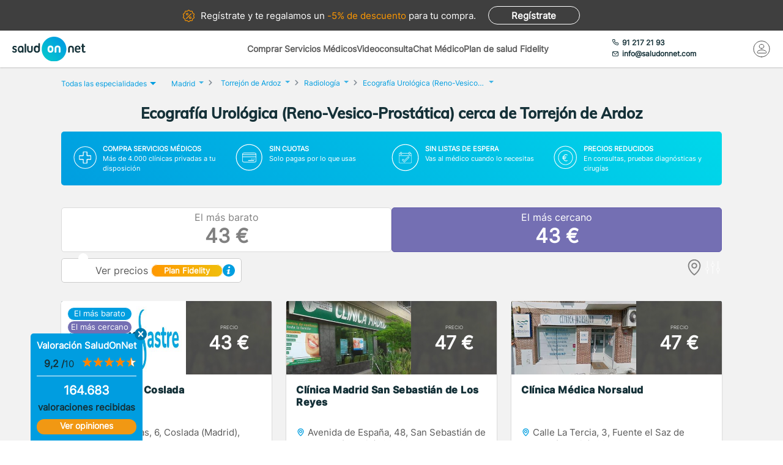

--- FILE ---
content_type: text/html; charset=utf-8
request_url: https://www.saludonnet.com/centros-medicos/radiodiagnostico/ciudad/madrid-torrejon-de-ardoz/2406-ecografia-urologica-reno-ves
body_size: 43952
content:

<!DOCTYPE html>
<html lang="es">
<head>
    <meta charset="utf-8">
    <meta name="viewport" content="width=device-width, initial-scale=1">
    <title>Ecograf&#237;a Urol&#243;gica (Reno-Vesico-Prost&#225;tica) cerca de Torrej&#243;n de Ardoz desde 43 €. Sin esperas - SaludOnNet</title>
    <meta name="description" content="Ecograf&#237;a Urol&#243;gica (Reno-Vesico-Prost&#225;tica) cerca de Torrej&#243;n de Ardoz desde 43 €. Encuentra los mejores centros m&#233;dicos de Radiodiagn&#243;stico en Torrej&#243;n de Ardoz y acude sin esperas.">
    
    
    
        <link rel="preload" href="/Content/fonts/Inter-VF.woff2" as="font" type="font/woff2" crossorigin>
<link rel="preload" href="/Content/fonts/Mulish-VF.woff2" as="font" type="font/woff2" crossorigin>
            <link rel="stylesheet" rel="preload" type="text/css" href="/Content/css/bundles/SON-sonstyle-search-clinics-sass.css" as="style" />

            <link rel="preload" href="https://soncdn.azureedge.net/provider-images-container/90252996-9563-4697-9fc1-9c04ef282a70.jpg" as="image" />

        <link rel="preload" href="/Scripts/marketplace/lib/jquery-1.7.2.min.js" as="script" />
        <link rel="preload" href="https://maps.googleapis.com/maps/api/js?key=AIzaSyCoezXaNL0iCplm2iQyXi6e9es83rWGUIo&libraries=places&language=es" data-cookieconsent="ignore" as="script" />
        <script src="/Scripts/marketplace/lib/jquery-1.7.2.min.js" type="text/javascript" defer></script>
        <link rel="preconnect" href="https://www.googletagmanager.com">

            <link rel="canonical" href="https://www.saludonnet.com/centros-medicos/radiodiagnostico/ciudad/madrid-torrejon-de-ardoz/2406-ecografia-urologica-reno-ves" />


        <meta name="robots" content="noindex, nofollow">


<meta property="og:title" content="Ecograf&#237;a Urol&#243;gica (Reno-Vesico-Prost&#225;tica) - SaludOnNet" />
<meta property="og:description" content="La ecograf&#237;a urol&#243;gica es una t&#233;cnica de diagn&#243;stico por imagen que utiliza ultrasonidos para evaluar los &#243;rganos del sistema urinario, incluyendo los ri&#241;ones, la vejiga, y en los hombres, la pr&#243;stata y los test&#237;culos. Usos habituales de la ecograf&#237;a" />
<meta property="og:image" itemprop="image" content="https://soncdn.azureedge.net/portal/2406-ecografia-urologica-reno-ves.jpg"/>
<meta property=”og:type” content=”website” />
<meta property="og:url" content="https://www.saludonnet.com/centros-medicos/radiodiagnostico/ciudad/madrid-torrejon-de-ardoz/2406-ecografia-urologica-reno-ves" />

    


    

    <meta name="theme-color" content="#009EE0">
    <meta property="og:title" content="Ecograf&#237;a Urol&#243;gica (Reno-Vesico-Prost&#225;tica) cerca de Torrej&#243;n de Ardoz desde 43 €. Sin esperas - SaludOnNet">
    <meta property="og:description" content="Ecograf&#237;a Urol&#243;gica (Reno-Vesico-Prost&#225;tica) cerca de Torrej&#243;n de Ardoz desde 43 €. Encuentra los mejores centros m&#233;dicos de Radiodiagn&#243;stico en Torrej&#243;n de Ardoz y acude sin esperas.">
    <meta property="og:image" itemprop="image" content="https://www.saludonnet.com/content/img/backgrounds/mobile-herounit.jpg">
    <meta property=”og:type” content=”website” />
    <meta property="og:url" content="https://www.saludonnet.com/">
    <meta name="thumbnail" content="https://www.saludonnet.com/Content/img/svg/on-logo.svg" />
    <meta name="apple-itunes-app" content="app-id=409141015">
    <meta name="google-play-app" content="app-id=com.saludonnet.pacientes">
    <link rel="shortcut icon" href="/Content/img/favicon.ico">
    <link rel="icon" sizes="192x192" href="/Content/img/logos/sonlogo192.png">
    <link href="/Content/img/logos/icon-120x120.png" rel="apple-touch-icon" />
    <link href="/Content/img/logos/icon-152x152.png" rel="apple-touch-icon" sizes="152x152" />
    <link href="/Content/img/logos/icon-167x167.png" rel="apple-touch-icon" sizes="167x167" />
    <link href="/Content/img/logos/icon-180x180.png" rel="apple-touch-icon" sizes="180x180" />
    <link href="/Content/img/logos/icon-192x192.png" rel="icon" sizes="192x192" />
    <link href="/Content/img/logos/icon-128x128.png" rel="icon" sizes="128x128" />
    
    
    
        <script type="text/javascript">
            window.dataLayer = window.dataLayer || [];
            window.dataLayer.push({ ecommerce: null });  // Clear the previous ecommerce object.
            window.dataLayer.push({
                'businessType': 'Marketplace',
                'specialty': 'Radiodiagnóstico',
                'serviceForSale': 'Ecografía Urológica (Reno-Vesico-Prostática)',
                'event': 'view_item_list',
                'ecommerce': {
                    'item_list_id': 'ListadoProductos:Ecografía Urológica (Reno-Vesico-Prostática)#Torrejón de Ardoz',
                    'item_name': 'ListadoProductos',
                    'items': [
{'item_id': 'clon-1643#2406-ecografia-urologica-reno-ves','item_name': 'Clínica Sastre Coslada-Ecografía Urológica (Reno-Vesico-Prostática)','price': '43','item_category': 'Radiodiagnóstico'},{'item_id': 'clon-3592#2406-ecografia-urologica-reno-ves','item_name': 'Clínica Madrid San Sebastián de Los Reyes-Ecografía Urológica (Reno-Vesico-Prostática)','price': '47','item_category': 'Radiodiagnóstico'},{'item_id': 'clon-4129#2406-ecografia-urologica-reno-ves','item_name': 'Clínica Médica Norsalud-Ecografía Urológica (Reno-Vesico-Prostática)','price': '47','item_category': 'Radiodiagnóstico'},{'item_id': 'clon-4480#2406-ecografia-urologica-reno-ves','item_name': 'Cemaj Especialidades y Emergencias-Ecografía Urológica (Reno-Vesico-Prostática)','price': '48','item_category': 'Radiodiagnóstico'},{'item_id': 'clon-20998#2406-ecografia-urologica-reno-ves','item_name': 'Cemaj Centro Médico Cobeña-Ecografía Urológica (Reno-Vesico-Prostática)','price': '48','item_category': 'Radiodiagnóstico'},{'item_id': 'clon-18970#2406-ecografia-urologica-reno-ves','item_name': 'Clínica Sastre Pau Valdecarros-Ecografía Urológica (Reno-Vesico-Prostática)','price': '51','item_category': 'Radiodiagnóstico'},{'item_id': 'clon-17568#2406-ecografia-urologica-reno-ves','item_name': 'Centro Medico Maestranza Barajas-Ecografía Urológica (Reno-Vesico-Prostática)','price': '54','item_category': 'Radiodiagnóstico'},{'item_id': 'clon-3622#2406-ecografia-urologica-reno-ves','item_name': 'Centro Médico Maestranza-Ecografía Urológica (Reno-Vesico-Prostática)','price': '54','item_category': 'Radiodiagnóstico'},{'item_id': 'clon-4757#2406-ecografia-urologica-reno-ves','item_name': 'Clínica Valdelasfuentes 2-Ecografía Urológica (Reno-Vesico-Prostática)','price': '56','item_category': 'Radiodiagnóstico'},{'item_id': 'clon-4984#2406-ecografia-urologica-reno-ves','item_name': 'Saluddia Centro Médico-Ecografía Urológica (Reno-Vesico-Prostática)','price': '57','item_category': 'Radiodiagnóstico'},{'item_id': 'clon-18545#2406-ecografia-urologica-reno-ves','item_name': 'Clínica Coslada Especialidades Médicas-Ecografía Urológica (Reno-Vesico-Prostática)','price': '59','item_category': 'Radiodiagnóstico'},{'item_id': 'clon-107#2406-ecografia-urologica-reno-ves','item_name': 'Policlínico Ayala-Ecografía Urológica (Reno-Vesico-Prostática)','price': '59','item_category': 'Radiodiagnóstico'},{'item_id': 'clon-3882#2406-ecografia-urologica-reno-ves','item_name': 'Clínica Meprysa-Ecografía Urológica (Reno-Vesico-Prostática)','price': '59','item_category': 'Radiodiagnóstico'},{'item_id': 'clon-2044#2406-ecografia-urologica-reno-ves','item_name': 'Centro de Diagnóstico Ecográfico-Ecografía Urológica (Reno-Vesico-Prostática)','price': '59','item_category': 'Radiodiagnóstico'},{'item_id': 'clon-5237#2406-ecografia-urologica-reno-ves','item_name': 'Clínica Madrid Castellana-Ecografía Urológica (Reno-Vesico-Prostática)','price': '59','item_category': 'Radiodiagnóstico'},{'item_id': 'clon-199#2406-ecografia-urologica-reno-ves','item_name': 'Centro Médico Gran Vía-Ecografía Urológica (Reno-Vesico-Prostática)','price': '59','item_category': 'Radiodiagnóstico'},{'item_id': 'clon-2075#2406-ecografia-urologica-reno-ves','item_name': 'Gabinete Médico Delicias-Ecografía Urológica (Reno-Vesico-Prostática)','price': '59','item_category': 'Radiodiagnóstico'},{'item_id': 'clon-18687#2406-ecografia-urologica-reno-ves','item_name': 'Centros Medicos Samarin-Ecografía Urológica (Reno-Vesico-Prostática)','price': '60','item_category': 'Radiodiagnóstico'},{'item_id': 'clon-21091#2406-ecografia-urologica-reno-ves','item_name': 'Clínica Sastre Cañaveral-Ecografía Urológica (Reno-Vesico-Prostática)','price': '60','item_category': 'Radiodiagnóstico'},{'item_id': 'clon-1840#2406-ecografia-urologica-reno-ves','item_name': 'Clínica San Juan-Ecografía Urológica (Reno-Vesico-Prostática)','price': '69','item_category': 'Radiodiagnóstico'},{'item_id': 'clon-2100#2406-ecografia-urologica-reno-ves','item_name': 'Hospital Virgen del Mar-Ecografía Urológica (Reno-Vesico-Prostática)','price': '75','item_category': 'Radiodiagnóstico'},{'item_id': 'clon-392#2406-ecografia-urologica-reno-ves','item_name': 'Affidea Centro Médico Infanta Mercedes-Ecografía Urológica (Reno-Vesico-Prostática)','price': '76','item_category': 'Radiodiagnóstico'},{'item_id': 'clon-12167#2406-ecografia-urologica-reno-ves','item_name': 'Affidea Clínica Algete-Ecografía Urológica (Reno-Vesico-Prostática)','price': '82','item_category': 'Radiodiagnóstico'},{'item_id': 'clon-2040#2406-ecografia-urologica-reno-ves','item_name': 'Centro Clínico La Chopera-Ecografía Urológica (Reno-Vesico-Prostática)','price': '87','item_category': 'Radiodiagnóstico'},{'item_id': 'clon-20388#2406-ecografia-urologica-reno-ves','item_name': 'Mamografía Ntra. Sra. Rosario-Ecografía Urológica (Reno-Vesico-Prostática)','price': '95','item_category': 'Radiodiagnóstico'},{'item_id': 'clon-21355#2406-ecografia-urologica-reno-ves','item_name': 'Ht Medica Hospital San Rafael-Ecografía Urológica (Reno-Vesico-Prostática)','price': '109','item_category': 'Radiodiagnóstico'},
                    ]
                }
            });
        </script>
    


    <!-- Script para poder probar Page Speed Insights sin el banner de consentimiento de cookies-->
<script>
    window.addEventListener("CookiebotOnDialogInit", function () {
        if (Cookiebot.getDomainUrlParam("CookiebotScan") === "true")
            Cookiebot.setOutOfRegion();
    });
</script>

    <!-- Google Tag Manager -->
    <script data-cookieconsent="ignore">
        (function (w, d, s, l, i) {
            w[l] = w[l] || [];
            w[l].push({
                'gtm.start':
                    new Date().getTime(),
                event: 'gtm.js'
            });
            var f = d.getElementsByTagName(s)[0],
                j = d.createElement(s),
                dl = l != 'dataLayer' ? '&l=' + l : '';
            j.async = true;
            j.src =
                'https://www.googletagmanager.com/gtm.js?id=' + i + dl;
            f.parentNode.insertBefore(j, f);
        })(window, document, 'script', 'dataLayer', 'GTM-WPSL63');
    </script>
    <!-- End Google Tag Manager -->
<!-- Azure Insights-->
<script type="text/javascript">
var appInsights = window.appInsights ||
    function(config) {
        function r(config) {
            t[config] = function() {
                var i = arguments;
                t.queue.push(function() { t[config].apply(t, i) })
            }
        }

        var t = { config: config }, u = document, e = window, o = "script", s = u.createElement(o), i, f;
        for (s.src = config.url || "//az416426.vo.msecnd.net/scripts/a/ai.0.js", u.getElementsByTagName(o)[0].parentNode.appendChild(s), t.cookie = u.cookie, t.queue = [], i = ["Event", "Exception", "Metric", "PageView", "Trace"]; i.length;) r("track" + i.pop());
        return r("setAuthenticatedUserContext"), r("clearAuthenticatedUserContext"), config.disableExceptionTracking ||
        (i = "onerror", r("_" + i), f = e[i], e[i] = function(config, r, u, e, o) {
            var s = f && f(config, r, u, e, o);
            return s !== !0 && t["_" + i](config, r, u, e, o), s
        }), t
    }({ instrumentationKey: "24f6e516-b3b5-47c4-a73a-2630d4c90f57" });
window.appInsights = appInsights;
appInsights.trackPageView();
</script>
<!-- End Azure Insights)-->


<script type="application/ld+json">
    {
      "@context": "https://schema.org",
      "@type": "Organization",
      "name": "SaludOnNet",
      "legalName" : "Saludonnet Spain, S.L.",
      "url": "https://www.saludonnet.com/",
      "logo": "https://www.saludonnet.com/Content/img/svg/son-logo.svg",
      "sameAs": [
        "https://es-es.facebook.com/pages/category/Medical-Service/SaludOnNet-214957498526536",
        "https://twitter.com/saludonnet",
        "https://www.instagram.com/saludonnet",
        "https://es.linkedin.com/company/saludonnet",
        "https://www.youtube.com/channel/UCag68GsnagqzNb6C3G-S9vQ"
      ],
      "contactPoint": [
        {
          "@type": "ContactPoint",
          "telephone": "+34912172193",
          "email": "info@saludonnet.com",
          "contactType": "customer service",
          "areaServed": "ES",
          "availableLanguage": "es"
        }
      ]
    }
</script>
<script type="application/ld+json">
    {
        "@context": "http://schema.org",
        "@type": "WebSite",
        "name": "SaludOnNet",
        "url": "https://www.saludonnet.com/"
    }
</script>

</head>
<body>
        <!-- Google Tag Manager (noscript) -->
        <noscript>
            <iframe src="https://www.googletagmanager.com/ns.html?id=GTM-WPSL63"
                    height="0" width="0" style="display:none;visibility:hidden"></iframe>
        </noscript>
        <!-- End Google Tag Manager (noscript) -->
    <!-- Renderizado de librerias-->
    <script type="text/javascript">
        window.sOn = window.sOn || {};
        sOn.layoutView = sOn.layoutView || {};
        sOn.layoutView.isAnonymousUser = (/true/i).test('True');
        sOn.layoutView.userEmail = '';
        sOn.layoutView.signalRServerUrl = 'https://websocket.saludonnet.com/signalr';
        sOn.layoutView.countryCode = 'ES';
        sOn.layoutView.currencyCode = 'EUR';

        //Feature flags
        sOn.layoutView.isOnlineAppointmentFeatureEnabled = (/true/i).test('True');
    </script>
    <script src="https://maps.googleapis.com/maps/api/js?key=AIzaSyCoezXaNL0iCplm2iQyXi6e9es83rWGUIo&libraries=places&language=es" type="text/javascript" data-cookieconsent="ignore" defer></script>
    
    
    
    <script src="/Scripts/marketplace/lib/nouislider.min.js" defer></script>
<script src="/bundles/jsProductsSearchViewLibs?v=NRnbkTM6pZdIpGASVIMV8sdpJQEeJLdW64ttrGgcE9M1" defer></script>
        <script src="/Scripts/bundles/layout.min.js" defer></script>
<script src="/bundles/jsProductsSearchView?v=wEFxVd2MoPRaCsf6HUMjwhsGjod52dfjF_e249qnkNo1" defer></script>

    <script type="text/javascript">
    sOn.productSearchView = sOn.productSearchView || {};
    sOn.productSearchView.searchFilter = {
        serviceForSaleId: "2406-ecografia-urologica-reno-ves",
        specialty: "radiodiagnostico",
        province: "",
        provinceOrCityName: "Torrejón de Ardoz",
        specialtyName: "Radiodiagnóstico",
        serviceName: "Ecografía Urológica (Reno-Vesico-Prostática)",
        city: "madrid-torrejon-de-ardoz",
        isSearchingByStreet: "False",
        lat: "0".replace(',', '.'),
        lon: "0".replace(',', '.'),
        radiusInKm: "20",
        orderBy: "nearest-segmentation"
    };
    sOn.productSearchView.mustShowSegmentationSearch = (/true/i).test('True');
    sOn.productSearchView.hasAnyProductOnlineAppointment = (/true/i).test('False');
    sOn.productSearchView.SpecialtyName = "Radiodiagnóstico";
    sOn.productSearchView.ServiceForSale = "Ecografía Urológica (Reno-Vesico-Prostática)";
    sOn.productSearchView.CityName = "Torrejón de Ardoz";
    sOn.productSearchView.countryCode = 'ES';
    sOn.productSearchView.currencyCode = 'EUR';
    sOn.productSearchView.totalProducts = 26;
    sOn.productSearchView.specialtySlug = "radiodiagnostico";
    sOn.productSearchView.serviceForSaleSlug = "2406-ecografia-urologica-reno-ves";
    sOn.productSearchView.hasAdvertisingCampaign = (/true/i).test('False');
    sOn.productSearchView.attractingLeadsCompanyId = "";
    sOn.productSearchView.portalBaseUrl = 'https://www.saludonnet.com';
    sOn.productSearchView.userPlanIsFidelity = (/true/i).test('False');
    sOn.productSearchView.hasAnyFidelityProduct = (/true/i).test('True');
    sOn.productSearchView.locationName = "Torrej&#243;n de Ardoz";
    // TODO: REVISAR - ELIMINAR TRAS REALIZAR EL TEST ABC - SOLO SE USAN LOS PRODUCTOS PARA EL TEST
    sOn.productSearchView.products = [{"IsGenericPhoto":false,"PictureId":"90252996-9563-4697-9fc1-9c04ef282a70","PictureUrl":"https://soncdn.azureedge.net/provider-images-container/90252996-9563-4697-9fc1-9c04ef282a70.jpg","ProviderName":"Clínica Sastre Coslada","Price":43,"Address":"Calle Honduras, 6, Coslada (Madrid)","Url":"clinica-sastre-coslada-radiodiagnostico-2406-ecografia-urologica-reno-ves","Id":19914,"PostalCode":"28822","ProvinceId":"madrid","CityId":"madrid-coslada","DistanceToClientInKm":6.8,"ProviderId":"clon-1643","Rating":4.36,"RatingsTotal":11,"PsychologySpecializationArea":[],"PsychologyTargetAudience":[],"Segmentation":{"IsCheapest":true,"HasAppointmentIn24H":false,"IsSelectionProduct":false,"IsNearestProduct":true},"ScheduleProp":{"HasOnlineAppointmentAvailable":false,"DayOfFirstAppointmentDatetimeAvailable":"","MonthOfFirstAppointmentDatetimeAvailable":"","TimeOfFirstAppointmentDatetimeAvailable":"","ProductCardCssClass":""},"IsFidelity":true,"FidelityPrice":[],"FidelityPriceForTemplate":0,"HasPriceRanges":false,"HasFidelityPrice":false,"HasToShowAppointmentManagementWithCost":false,"HasRatings":true,"RatingOverTenAsString":"8,7","HasRatingOverZero":true,"RatingRoundedToNearestHalfAsString":"4.5","IsServiceForSaleForAppointmentManagement":false},{"IsGenericPhoto":false,"PictureId":"f962071a-d24b-4826-b137-a5a2e13aee9f","PictureUrl":"https://soncdn.azureedge.net/provider-images-container/f962071a-d24b-4826-b137-a5a2e13aee9f.jpg","ProviderName":"Clínica Madrid San Sebastián de Los Reyes","Price":47,"Address":"Avenida de España, 48, San Sebastián de los Reyes (Madrid)","Url":"clinica-madrid-san-sebastian-de-los-reyes-radiodiagnostico-2406-ecografia-urologica-reno-ves","Id":31571,"PostalCode":"28700","ProvinceId":"madrid","CityId":"madrid-san-sebastian-de-los-reyes","DistanceToClientInKm":16.2,"ProviderId":"clon-3592","Rating":4.27,"RatingsTotal":55,"PsychologySpecializationArea":[],"PsychologyTargetAudience":[],"Segmentation":{"IsCheapest":false,"HasAppointmentIn24H":false,"IsSelectionProduct":false,"IsNearestProduct":false},"ScheduleProp":{"HasOnlineAppointmentAvailable":false,"DayOfFirstAppointmentDatetimeAvailable":"","MonthOfFirstAppointmentDatetimeAvailable":"","TimeOfFirstAppointmentDatetimeAvailable":"","ProductCardCssClass":""},"IsFidelity":false,"FidelityPrice":[],"FidelityPriceForTemplate":0,"HasPriceRanges":false,"HasFidelityPrice":false,"HasToShowAppointmentManagementWithCost":false,"HasRatings":true,"RatingOverTenAsString":"8,5","HasRatingOverZero":true,"RatingRoundedToNearestHalfAsString":"4.5","IsServiceForSaleForAppointmentManagement":false},{"IsGenericPhoto":false,"PictureId":"abde934d-e7e4-48d0-9fdb-ebfdf121f798","PictureUrl":"https://soncdn.azureedge.net/provider-images-container/abde934d-e7e4-48d0-9fdb-ebfdf121f798.jpg","ProviderName":"Clínica Médica Norsalud","Price":47,"Address":"Calle La Tercia, 3, Fuente el Saz de Jarama (Madrid)","Url":"clinica-medica-norsalud-radiodiagnostico-2406-ecografia-urologica-reno-ves","Id":29233,"PostalCode":"28140","ProvinceId":"madrid","CityId":"madrid-fuente-el-saz-de-jarama","DistanceToClientInKm":20.0,"ProviderId":"clon-4129","Rating":4.25,"RatingsTotal":16,"PsychologySpecializationArea":[],"PsychologyTargetAudience":[],"Segmentation":{"IsCheapest":false,"HasAppointmentIn24H":false,"IsSelectionProduct":false,"IsNearestProduct":false},"ScheduleProp":{"HasOnlineAppointmentAvailable":false,"DayOfFirstAppointmentDatetimeAvailable":"","MonthOfFirstAppointmentDatetimeAvailable":"","TimeOfFirstAppointmentDatetimeAvailable":"","ProductCardCssClass":""},"IsFidelity":false,"FidelityPrice":[],"FidelityPriceForTemplate":0,"HasPriceRanges":false,"HasFidelityPrice":false,"HasToShowAppointmentManagementWithCost":false,"HasRatings":true,"RatingOverTenAsString":"8,5","HasRatingOverZero":true,"RatingRoundedToNearestHalfAsString":"4","IsServiceForSaleForAppointmentManagement":false},{"IsGenericPhoto":false,"PictureId":"c256a9d9-678e-498c-a102-51372f32c355","PictureUrl":"https://soncdn.azureedge.net/provider-images-container/c256a9d9-678e-498c-a102-51372f32c355.jpg","ProviderName":"Cemaj Especialidades y Emergencias","Price":48,"Address":"Carretera Ajalvir-Daganzo, 6, Ajalvir (Madrid)","Url":"cemaj-especialidades-y-emergencias-radiodiagnostico-2406-ecografia-urologica-reno-ves","Id":9403,"PostalCode":"28864","ProvinceId":"madrid","CityId":"madrid-ajalvir","DistanceToClientInKm":9.5,"ProviderId":"clon-4480","Rating":4.59,"RatingsTotal":27,"PsychologySpecializationArea":[],"PsychologyTargetAudience":[],"Segmentation":{"IsCheapest":false,"HasAppointmentIn24H":false,"IsSelectionProduct":false,"IsNearestProduct":false},"ScheduleProp":{"HasOnlineAppointmentAvailable":false,"DayOfFirstAppointmentDatetimeAvailable":"","MonthOfFirstAppointmentDatetimeAvailable":"","TimeOfFirstAppointmentDatetimeAvailable":"","ProductCardCssClass":""},"IsFidelity":true,"FidelityPrice":[],"FidelityPriceForTemplate":0,"HasPriceRanges":false,"HasFidelityPrice":false,"HasToShowAppointmentManagementWithCost":false,"HasRatings":true,"RatingOverTenAsString":"9,2","HasRatingOverZero":true,"RatingRoundedToNearestHalfAsString":"4.5","IsServiceForSaleForAppointmentManagement":false},{"IsGenericPhoto":false,"PictureId":"","PictureUrl":"https://www.saludonnet.com/Content/img/photos/nophoto-4.jpg","ProviderName":"Cemaj Centro Médico Cobeña","Price":48,"Address":"Calle Plomo, 2, Cobeña (Madrid)","Url":"cemaj-centro-medico-cobena-radiodiagnostico-2406-ecografia-urologica-reno-ves","Id":17393,"PostalCode":"28863","ProvinceId":"madrid","CityId":"madrid-cobena","DistanceToClientInKm":11.5,"ProviderId":"clon-20998","Rating":4.5,"RatingsTotal":2,"PsychologySpecializationArea":[],"PsychologyTargetAudience":[],"Segmentation":{"IsCheapest":false,"HasAppointmentIn24H":false,"IsSelectionProduct":false,"IsNearestProduct":false},"ScheduleProp":{"HasOnlineAppointmentAvailable":false,"DayOfFirstAppointmentDatetimeAvailable":"","MonthOfFirstAppointmentDatetimeAvailable":"","TimeOfFirstAppointmentDatetimeAvailable":"","ProductCardCssClass":""},"IsFidelity":true,"FidelityPrice":[],"FidelityPriceForTemplate":0,"HasPriceRanges":false,"HasFidelityPrice":false,"HasToShowAppointmentManagementWithCost":false,"HasRatings":true,"RatingOverTenAsString":"9","HasRatingOverZero":true,"RatingRoundedToNearestHalfAsString":"4.5","IsServiceForSaleForAppointmentManagement":false},{"IsGenericPhoto":false,"PictureId":"8166f7b0-5140-4585-a7e0-68f39d7c1cb5","PictureUrl":"https://soncdn.azureedge.net/provider-images-container/8166f7b0-5140-4585-a7e0-68f39d7c1cb5.jpg","ProviderName":"Clínica Sastre Pau Valdecarros","Price":51,"Address":"Calle Pilar de Madariaga Rojo, 11, Madrid (Madrid)","Url":"clinica-sastre-pau-valdecarros-radiodiagnostico-2406-ecografia-urologica-reno-ves","Id":19953,"PostalCode":"28051","ProvinceId":"madrid","CityId":"madrid-madrid","DistanceToClientInKm":14.0,"ProviderId":"clon-18970","Rating":4.41,"RatingsTotal":17,"PsychologySpecializationArea":[],"PsychologyTargetAudience":[],"Segmentation":{"IsCheapest":false,"HasAppointmentIn24H":false,"IsSelectionProduct":false,"IsNearestProduct":false},"ScheduleProp":{"HasOnlineAppointmentAvailable":false,"DayOfFirstAppointmentDatetimeAvailable":"","MonthOfFirstAppointmentDatetimeAvailable":"","TimeOfFirstAppointmentDatetimeAvailable":"","ProductCardCssClass":""},"IsFidelity":true,"FidelityPrice":[],"FidelityPriceForTemplate":0,"HasPriceRanges":false,"HasFidelityPrice":false,"HasToShowAppointmentManagementWithCost":false,"HasRatings":true,"RatingOverTenAsString":"8,8","HasRatingOverZero":true,"RatingRoundedToNearestHalfAsString":"4.5","IsServiceForSaleForAppointmentManagement":false},{"IsGenericPhoto":false,"PictureId":"","PictureUrl":"https://www.saludonnet.com/Content/img/photos/nophoto-6.jpg","ProviderName":"Centro Medico Maestranza Barajas","Price":54,"Address":"Calle Bahia de Gando, 1, Madrid (Madrid)","Url":"centro-medico-maestranza-barajas-radiodiagnostico-2406-ecografia-urologica-reno-ves","Id":32571,"PostalCode":"28042","ProvinceId":"madrid","CityId":"madrid-madrid","DistanceToClientInKm":9.6,"ProviderId":"clon-17568","Rating":4.13,"RatingsTotal":23,"PsychologySpecializationArea":[],"PsychologyTargetAudience":[],"Segmentation":{"IsCheapest":false,"HasAppointmentIn24H":false,"IsSelectionProduct":false,"IsNearestProduct":false},"ScheduleProp":{"HasOnlineAppointmentAvailable":false,"DayOfFirstAppointmentDatetimeAvailable":"","MonthOfFirstAppointmentDatetimeAvailable":"","TimeOfFirstAppointmentDatetimeAvailable":"","ProductCardCssClass":""},"IsFidelity":false,"FidelityPrice":[],"FidelityPriceForTemplate":0,"HasPriceRanges":false,"HasFidelityPrice":false,"HasToShowAppointmentManagementWithCost":false,"HasRatings":true,"RatingOverTenAsString":"8,3","HasRatingOverZero":true,"RatingRoundedToNearestHalfAsString":"4","IsServiceForSaleForAppointmentManagement":false},{"IsGenericPhoto":false,"PictureId":"8db9b9bd-4d78-49da-9092-29e3f552f43d","PictureUrl":"https://soncdn.azureedge.net/provider-images-container/8db9b9bd-4d78-49da-9092-29e3f552f43d.jpg","ProviderName":"Centro Médico Maestranza","Price":54,"Address":"Calle Téllez, 30, Madrid (Madrid)","Url":"centro-medico-maestranza-radiodiagnostico-2406-ecografia-urologica-reno-ves","Id":32599,"PostalCode":"28007","ProvinceId":"madrid","CityId":"madrid-madrid","DistanceToClientInKm":18.1,"ProviderId":"clon-3622","Rating":4.26,"RatingsTotal":309,"PsychologySpecializationArea":[],"PsychologyTargetAudience":[],"Segmentation":{"IsCheapest":false,"HasAppointmentIn24H":false,"IsSelectionProduct":false,"IsNearestProduct":false},"ScheduleProp":{"HasOnlineAppointmentAvailable":false,"DayOfFirstAppointmentDatetimeAvailable":"","MonthOfFirstAppointmentDatetimeAvailable":"","TimeOfFirstAppointmentDatetimeAvailable":"","ProductCardCssClass":""},"IsFidelity":false,"FidelityPrice":[],"FidelityPriceForTemplate":0,"HasPriceRanges":false,"HasFidelityPrice":false,"HasToShowAppointmentManagementWithCost":false,"HasRatings":true,"RatingOverTenAsString":"8,5","HasRatingOverZero":true,"RatingRoundedToNearestHalfAsString":"4.5","IsServiceForSaleForAppointmentManagement":false},{"IsGenericPhoto":false,"PictureId":"bcb5468c-2c69-49c4-a873-ede517d4ac1c","PictureUrl":"https://soncdn.azureedge.net/provider-images-container/bcb5468c-2c69-49c4-a873-ede517d4ac1c.jpg","ProviderName":"Clínica Valdelasfuentes 2","Price":56,"Address":"Calle Marqués de la Valdavia., 107, Alcobendas (Madrid)","Url":"clinica-valdelasfuentes-2-radiodiagnostico-2406-ecografia-urologica-reno-ves","Id":9555,"PostalCode":"28100","ProvinceId":"madrid","CityId":"madrid-alcobendas","DistanceToClientInKm":17.7,"ProviderId":"clon-4757","Rating":4.26,"RatingsTotal":240,"PsychologySpecializationArea":[],"PsychologyTargetAudience":[],"Segmentation":{"IsCheapest":false,"HasAppointmentIn24H":false,"IsSelectionProduct":false,"IsNearestProduct":false},"ScheduleProp":{"HasOnlineAppointmentAvailable":false,"DayOfFirstAppointmentDatetimeAvailable":"","MonthOfFirstAppointmentDatetimeAvailable":"","TimeOfFirstAppointmentDatetimeAvailable":"","ProductCardCssClass":""},"IsFidelity":true,"FidelityPrice":[],"FidelityPriceForTemplate":0,"HasPriceRanges":false,"HasFidelityPrice":false,"HasToShowAppointmentManagementWithCost":false,"HasRatings":true,"RatingOverTenAsString":"8,5","HasRatingOverZero":true,"RatingRoundedToNearestHalfAsString":"4.5","IsServiceForSaleForAppointmentManagement":false},{"IsGenericPhoto":false,"PictureId":"cf9b06c1-cd5f-4f23-b57f-18abeed9ebe9","PictureUrl":"https://soncdn.azureedge.net/provider-images-container/cf9b06c1-cd5f-4f23-b57f-18abeed9ebe9.jpg","ProviderName":"Saluddia Centro Médico","Price":57,"Address":"Plaza de la Constitución , 2, Rivas-Vaciamadrid (Madrid)","Url":"saluddia-centro-medico-radiodiagnostico-2406-ecografia-urologica-reno-ves","Id":39792,"PostalCode":"28522","ProvinceId":"madrid","CityId":"madrid-rivas-vaciamadrid","DistanceToClientInKm":12.8,"ProviderId":"clon-4984","Rating":3.97,"RatingsTotal":62,"PsychologySpecializationArea":[],"PsychologyTargetAudience":[],"Segmentation":{"IsCheapest":false,"HasAppointmentIn24H":false,"IsSelectionProduct":false,"IsNearestProduct":false},"ScheduleProp":{"HasOnlineAppointmentAvailable":false,"DayOfFirstAppointmentDatetimeAvailable":"","MonthOfFirstAppointmentDatetimeAvailable":"","TimeOfFirstAppointmentDatetimeAvailable":"","ProductCardCssClass":""},"IsFidelity":false,"FidelityPrice":[],"FidelityPriceForTemplate":0,"HasPriceRanges":false,"HasFidelityPrice":false,"HasToShowAppointmentManagementWithCost":false,"HasRatings":true,"RatingOverTenAsString":"7,9","HasRatingOverZero":true,"RatingRoundedToNearestHalfAsString":"4","IsServiceForSaleForAppointmentManagement":false},{"IsGenericPhoto":false,"PictureId":"cacf90d4-8c49-4c73-b508-aa50ccacd4b1","PictureUrl":"https://soncdn.azureedge.net/provider-images-container/cacf90d4-8c49-4c73-b508-aa50ccacd4b1.jpg","ProviderName":"Clínica Coslada Especialidades Médicas","Price":59,"Address":"Avenida Principes de España, 1, Coslada (Madrid)","Url":"clinica-coslada-especialidades-medicas-radiodiagnostico-2406-ecografia-urologica-reno-ves","Id":10920,"PostalCode":"28823","ProvinceId":"madrid","CityId":"madrid-coslada","DistanceToClientInKm":7.0,"ProviderId":"clon-18545","Rating":4.33,"RatingsTotal":51,"PsychologySpecializationArea":[],"PsychologyTargetAudience":[],"Segmentation":{"IsCheapest":false,"HasAppointmentIn24H":false,"IsSelectionProduct":false,"IsNearestProduct":false},"ScheduleProp":{"HasOnlineAppointmentAvailable":false,"DayOfFirstAppointmentDatetimeAvailable":"","MonthOfFirstAppointmentDatetimeAvailable":"","TimeOfFirstAppointmentDatetimeAvailable":"","ProductCardCssClass":""},"IsFidelity":true,"FidelityPrice":[],"FidelityPriceForTemplate":0,"HasPriceRanges":false,"HasFidelityPrice":false,"HasToShowAppointmentManagementWithCost":false,"HasRatings":true,"RatingOverTenAsString":"8,7","HasRatingOverZero":true,"RatingRoundedToNearestHalfAsString":"4.5","IsServiceForSaleForAppointmentManagement":false},{"IsGenericPhoto":false,"PictureId":"1e20ac3d-e6f5-485d-8acd-5fc536ef4902","PictureUrl":"https://soncdn.azureedge.net/provider-images-container/1e20ac3d-e6f5-485d-8acd-5fc536ef4902.jpg","ProviderName":"Policlínico Ayala","Price":59,"Address":"Calle de Tomás López, 3, Madrid (Madrid)","Url":"policlinico-ayala-radiodiagnostico-2406-ecografia-urologica-reno-ves","Id":2998,"PostalCode":"28009","ProvinceId":"madrid","CityId":"madrid-madrid","DistanceToClientInKm":16.5,"ProviderId":"clon-107","Rating":4.45,"RatingsTotal":173,"PsychologySpecializationArea":[],"PsychologyTargetAudience":[],"Segmentation":{"IsCheapest":false,"HasAppointmentIn24H":false,"IsSelectionProduct":false,"IsNearestProduct":false},"ScheduleProp":{"HasOnlineAppointmentAvailable":false,"DayOfFirstAppointmentDatetimeAvailable":"","MonthOfFirstAppointmentDatetimeAvailable":"","TimeOfFirstAppointmentDatetimeAvailable":"","ProductCardCssClass":""},"IsFidelity":true,"FidelityPrice":[],"FidelityPriceForTemplate":0,"HasPriceRanges":false,"HasFidelityPrice":false,"HasToShowAppointmentManagementWithCost":false,"HasRatings":true,"RatingOverTenAsString":"8,9","HasRatingOverZero":true,"RatingRoundedToNearestHalfAsString":"4.5","IsServiceForSaleForAppointmentManagement":false},{"IsGenericPhoto":false,"PictureId":"41ffbba2-7fbc-4016-a21f-d54294224b14","PictureUrl":"https://soncdn.azureedge.net/provider-images-container/41ffbba2-7fbc-4016-a21f-d54294224b14.jpg","ProviderName":"Clínica Meprysa","Price":59,"Address":"Calle Montesa, 15, Madrid (Madrid)","Url":"clinica-meprysa-radiodiagnostico-2406-ecografia-urologica-reno-ves","Id":8524,"PostalCode":"28006","ProvinceId":"madrid","CityId":"madrid-madrid","DistanceToClientInKm":16.7,"ProviderId":"clon-3882","Rating":3.94,"RatingsTotal":17,"PsychologySpecializationArea":[],"PsychologyTargetAudience":[],"Segmentation":{"IsCheapest":false,"HasAppointmentIn24H":false,"IsSelectionProduct":false,"IsNearestProduct":false},"ScheduleProp":{"HasOnlineAppointmentAvailable":false,"DayOfFirstAppointmentDatetimeAvailable":"","MonthOfFirstAppointmentDatetimeAvailable":"","TimeOfFirstAppointmentDatetimeAvailable":"","ProductCardCssClass":""},"IsFidelity":true,"FidelityPrice":[],"FidelityPriceForTemplate":0,"HasPriceRanges":false,"HasFidelityPrice":false,"HasToShowAppointmentManagementWithCost":false,"HasRatings":true,"RatingOverTenAsString":"7,9","HasRatingOverZero":true,"RatingRoundedToNearestHalfAsString":"4","IsServiceForSaleForAppointmentManagement":false},{"IsGenericPhoto":false,"PictureId":"","PictureUrl":"https://www.saludonnet.com/Content/img/photos/nophoto-4.jpg","ProviderName":"Centro de Diagnóstico Ecográfico","Price":59,"Address":"Calle Narváez, 7, Madrid (Madrid)","Url":"centro-de-diagnostico-ecografico-radiodiagnostico-2406-ecografia-urologica-reno-ves","Id":7673,"PostalCode":"28009","ProvinceId":"madrid","CityId":"madrid-madrid","DistanceToClientInKm":17.1,"ProviderId":"clon-2044","Rating":4.67,"RatingsTotal":64,"PsychologySpecializationArea":[],"PsychologyTargetAudience":[],"Segmentation":{"IsCheapest":false,"HasAppointmentIn24H":false,"IsSelectionProduct":false,"IsNearestProduct":false},"ScheduleProp":{"HasOnlineAppointmentAvailable":false,"DayOfFirstAppointmentDatetimeAvailable":"","MonthOfFirstAppointmentDatetimeAvailable":"","TimeOfFirstAppointmentDatetimeAvailable":"","ProductCardCssClass":""},"IsFidelity":true,"FidelityPrice":[],"FidelityPriceForTemplate":0,"HasPriceRanges":false,"HasFidelityPrice":false,"HasToShowAppointmentManagementWithCost":false,"HasRatings":true,"RatingOverTenAsString":"9,3","HasRatingOverZero":true,"RatingRoundedToNearestHalfAsString":"4.5","IsServiceForSaleForAppointmentManagement":false},{"IsGenericPhoto":false,"PictureId":"f7abeb6b-d8c5-44a5-ba1d-0be21e808f23","PictureUrl":"https://soncdn.azureedge.net/provider-images-container/f7abeb6b-d8c5-44a5-ba1d-0be21e808f23.jpg","ProviderName":"Clínica Madrid Castellana","Price":59,"Address":"Paseo de la Castellana, 170, Madrid (Madrid)","Url":"clinica-madrid-castellana-radiodiagnostico-2406-ecografia-urologica-reno-ves","Id":607,"PostalCode":"28046","ProvinceId":"madrid","CityId":"madrid-madrid","DistanceToClientInKm":17.6,"ProviderId":"clon-5237","Rating":4.21,"RatingsTotal":42,"PsychologySpecializationArea":[],"PsychologyTargetAudience":[],"Segmentation":{"IsCheapest":false,"HasAppointmentIn24H":false,"IsSelectionProduct":false,"IsNearestProduct":false},"ScheduleProp":{"HasOnlineAppointmentAvailable":false,"DayOfFirstAppointmentDatetimeAvailable":"","MonthOfFirstAppointmentDatetimeAvailable":"","TimeOfFirstAppointmentDatetimeAvailable":"","ProductCardCssClass":""},"IsFidelity":true,"FidelityPrice":[],"FidelityPriceForTemplate":0,"HasPriceRanges":false,"HasFidelityPrice":false,"HasToShowAppointmentManagementWithCost":false,"HasRatings":true,"RatingOverTenAsString":"8,4","HasRatingOverZero":true,"RatingRoundedToNearestHalfAsString":"4","IsServiceForSaleForAppointmentManagement":false},{"IsGenericPhoto":false,"PictureId":"5d747577-553d-4ea3-8863-7d66ac32bf5e","PictureUrl":"https://soncdn.azureedge.net/provider-images-container/5d747577-553d-4ea3-8863-7d66ac32bf5e.jpg","ProviderName":"Centro Médico Gran Vía","Price":59,"Address":"Calle Gran Via, 67, Madrid (Madrid)","Url":"centro-medico-gran-via-radiodiagnostico-2406-ecografia-urologica-reno-ves","Id":7566,"PostalCode":"28013","ProvinceId":"madrid","CityId":"madrid-madrid","DistanceToClientInKm":19.1,"ProviderId":"clon-199","Rating":4.24,"RatingsTotal":117,"PsychologySpecializationArea":[],"PsychologyTargetAudience":[],"Segmentation":{"IsCheapest":false,"HasAppointmentIn24H":false,"IsSelectionProduct":false,"IsNearestProduct":false},"ScheduleProp":{"HasOnlineAppointmentAvailable":false,"DayOfFirstAppointmentDatetimeAvailable":"","MonthOfFirstAppointmentDatetimeAvailable":"","TimeOfFirstAppointmentDatetimeAvailable":"","ProductCardCssClass":""},"IsFidelity":true,"FidelityPrice":[],"FidelityPriceForTemplate":0,"HasPriceRanges":false,"HasFidelityPrice":false,"HasToShowAppointmentManagementWithCost":false,"HasRatings":true,"RatingOverTenAsString":"8,5","HasRatingOverZero":true,"RatingRoundedToNearestHalfAsString":"4","IsServiceForSaleForAppointmentManagement":false},{"IsGenericPhoto":false,"PictureId":"614308b9-3cbf-487a-8b30-cf3c2475e30a","PictureUrl":"https://soncdn.azureedge.net/provider-images-container/614308b9-3cbf-487a-8b30-cf3c2475e30a.jpg","ProviderName":"Gabinete Médico Delicias","Price":59,"Address":"Paseo de las Delicias, 65, Madrid (Madrid)","Url":"gabinete-medico-delicias-radiodiagnostico-2406-ecografia-urologica-reno-ves","Id":7817,"PostalCode":"28045","ProvinceId":"madrid","CityId":"madrid-madrid","DistanceToClientInKm":19.3,"ProviderId":"clon-2075","Rating":4.41,"RatingsTotal":86,"PsychologySpecializationArea":[],"PsychologyTargetAudience":[],"Segmentation":{"IsCheapest":false,"HasAppointmentIn24H":false,"IsSelectionProduct":false,"IsNearestProduct":false},"ScheduleProp":{"HasOnlineAppointmentAvailable":false,"DayOfFirstAppointmentDatetimeAvailable":"","MonthOfFirstAppointmentDatetimeAvailable":"","TimeOfFirstAppointmentDatetimeAvailable":"","ProductCardCssClass":""},"IsFidelity":true,"FidelityPrice":[],"FidelityPriceForTemplate":0,"HasPriceRanges":false,"HasFidelityPrice":false,"HasToShowAppointmentManagementWithCost":false,"HasRatings":true,"RatingOverTenAsString":"8,8","HasRatingOverZero":true,"RatingRoundedToNearestHalfAsString":"4.5","IsServiceForSaleForAppointmentManagement":false},{"IsGenericPhoto":false,"PictureId":"","PictureUrl":"https://www.saludonnet.com/Content/img/photos/nophoto-1.jpg","ProviderName":"Centros Medicos Samarin","Price":60,"Address":"Calle Guadiana, 1, Mejorada del Campo (Madrid)","Url":"centros-medicos-samarin-radiodiagnostico-2406-ecografia-urologica-reno-ves","Id":7210,"PostalCode":"28004","ProvinceId":"madrid","CityId":"madrid-mejorada-del-campo","DistanceToClientInKm":7.9,"ProviderId":"clon-18687","Rating":4.08,"RatingsTotal":13,"PsychologySpecializationArea":[],"PsychologyTargetAudience":[],"Segmentation":{"IsCheapest":false,"HasAppointmentIn24H":false,"IsSelectionProduct":false,"IsNearestProduct":false},"ScheduleProp":{"HasOnlineAppointmentAvailable":false,"DayOfFirstAppointmentDatetimeAvailable":"","MonthOfFirstAppointmentDatetimeAvailable":"","TimeOfFirstAppointmentDatetimeAvailable":"","ProductCardCssClass":""},"IsFidelity":true,"FidelityPrice":[],"FidelityPriceForTemplate":0,"HasPriceRanges":false,"HasFidelityPrice":false,"HasToShowAppointmentManagementWithCost":false,"HasRatings":true,"RatingOverTenAsString":"8,2","HasRatingOverZero":true,"RatingRoundedToNearestHalfAsString":"4","IsServiceForSaleForAppointmentManagement":false},{"IsGenericPhoto":false,"PictureId":"73691d30-1371-452e-99fa-0c4e7653736e","PictureUrl":"https://soncdn.azureedge.net/provider-images-container/73691d30-1371-452e-99fa-0c4e7653736e.jpg","ProviderName":"Clínica Sastre Cañaveral","Price":60,"Address":"Avenida Miguel Delibes, 80, Madrid (Madrid)","Url":"clinica-sastre-canaveral-radiodiagnostico-2406-ecografia-urologica-reno-ves","Id":31087,"PostalCode":"28052","ProvinceId":"madrid","CityId":"madrid-madrid","DistanceToClientInKm":9.1,"ProviderId":"clon-21091","Rating":3.5,"RatingsTotal":2,"PsychologySpecializationArea":[],"PsychologyTargetAudience":[],"Segmentation":{"IsCheapest":false,"HasAppointmentIn24H":false,"IsSelectionProduct":false,"IsNearestProduct":false},"ScheduleProp":{"HasOnlineAppointmentAvailable":false,"DayOfFirstAppointmentDatetimeAvailable":"","MonthOfFirstAppointmentDatetimeAvailable":"","TimeOfFirstAppointmentDatetimeAvailable":"","ProductCardCssClass":""},"IsFidelity":true,"FidelityPrice":[],"FidelityPriceForTemplate":0,"HasPriceRanges":false,"HasFidelityPrice":false,"HasToShowAppointmentManagementWithCost":false,"HasRatings":true,"RatingOverTenAsString":"7","HasRatingOverZero":true,"RatingRoundedToNearestHalfAsString":"3.5","IsServiceForSaleForAppointmentManagement":false},{"IsGenericPhoto":false,"PictureId":"8d8df330-3072-4f21-9735-46cc7a15582b","PictureUrl":"https://soncdn.azureedge.net/provider-images-container/8d8df330-3072-4f21-9735-46cc7a15582b.jpg","ProviderName":"Clínica San Juan","Price":69,"Address":"Calle de la Puerta del Parque, 2, Arganda del Rey (Madrid)","Url":"clinica-san-juan-radiodiagnostico-2406-ecografia-urologica-reno-ves","Id":6577,"PostalCode":"28500","ProvinceId":"madrid","CityId":"madrid-arganda-del-rey","DistanceToClientInKm":17.6,"ProviderId":"clon-1840","Rating":4.13,"RatingsTotal":39,"PsychologySpecializationArea":[],"PsychologyTargetAudience":[],"Segmentation":{"IsCheapest":false,"HasAppointmentIn24H":false,"IsSelectionProduct":false,"IsNearestProduct":false},"ScheduleProp":{"HasOnlineAppointmentAvailable":false,"DayOfFirstAppointmentDatetimeAvailable":"","MonthOfFirstAppointmentDatetimeAvailable":"","TimeOfFirstAppointmentDatetimeAvailable":"","ProductCardCssClass":""},"IsFidelity":true,"FidelityPrice":[],"FidelityPriceForTemplate":0,"HasPriceRanges":false,"HasFidelityPrice":false,"HasToShowAppointmentManagementWithCost":false,"HasRatings":true,"RatingOverTenAsString":"8,3","HasRatingOverZero":true,"RatingRoundedToNearestHalfAsString":"4","IsServiceForSaleForAppointmentManagement":false},{"IsGenericPhoto":false,"PictureId":"bdcae86a-006d-4de3-8921-68c26a3df66b","PictureUrl":"https://soncdn.azureedge.net/provider-images-container/bdcae86a-006d-4de3-8921-68c26a3df66b.jpg","ProviderName":"Hospital Virgen del Mar","Price":75,"Address":"Calle Honduras, 14, Madrid (Madrid)","Url":"hospital-virgen-del-mar-radiodiagnostico-2406-ecografia-urologica-reno-ves","Id":28811,"PostalCode":"28016","ProvinceId":"madrid","CityId":"madrid-madrid","DistanceToClientInKm":16.8,"ProviderId":"clon-2100","Rating":4,"RatingsTotal":12,"PsychologySpecializationArea":[],"PsychologyTargetAudience":[],"Segmentation":{"IsCheapest":false,"HasAppointmentIn24H":false,"IsSelectionProduct":false,"IsNearestProduct":false},"ScheduleProp":{"HasOnlineAppointmentAvailable":false,"DayOfFirstAppointmentDatetimeAvailable":"","MonthOfFirstAppointmentDatetimeAvailable":"","TimeOfFirstAppointmentDatetimeAvailable":"","ProductCardCssClass":""},"IsFidelity":true,"FidelityPrice":[],"FidelityPriceForTemplate":0,"HasPriceRanges":false,"HasFidelityPrice":false,"HasToShowAppointmentManagementWithCost":false,"HasRatings":true,"RatingOverTenAsString":"8","HasRatingOverZero":true,"RatingRoundedToNearestHalfAsString":"4","IsServiceForSaleForAppointmentManagement":false},{"IsGenericPhoto":false,"PictureId":"0097fa7b-3388-429c-8803-d6c679ae402c","PictureUrl":"https://soncdn.azureedge.net/provider-images-container/0097fa7b-3388-429c-8803-d6c679ae402c.jpg","ProviderName":"Affidea Centro Médico Infanta Mercedes","Price":76,"Address":"Calle Infanta Mercedes, 8, Madrid (Madrid)","Url":"affidea-centro-medico-infanta-mercedes-radiodiagnostico-2406-ecografia-urologica-reno-ves","Id":8584,"PostalCode":"28020","ProvinceId":"madrid","CityId":"madrid-madrid","DistanceToClientInKm":18.6,"ProviderId":"clon-392","Rating":3.98,"RatingsTotal":128,"PsychologySpecializationArea":[],"PsychologyTargetAudience":[],"Segmentation":{"IsCheapest":false,"HasAppointmentIn24H":false,"IsSelectionProduct":false,"IsNearestProduct":false},"ScheduleProp":{"HasOnlineAppointmentAvailable":false,"DayOfFirstAppointmentDatetimeAvailable":"","MonthOfFirstAppointmentDatetimeAvailable":"","TimeOfFirstAppointmentDatetimeAvailable":"","ProductCardCssClass":""},"IsFidelity":true,"FidelityPrice":[],"FidelityPriceForTemplate":0,"HasPriceRanges":false,"HasFidelityPrice":false,"HasToShowAppointmentManagementWithCost":false,"HasRatings":true,"RatingOverTenAsString":"8","HasRatingOverZero":true,"RatingRoundedToNearestHalfAsString":"4","IsServiceForSaleForAppointmentManagement":false},{"IsGenericPhoto":false,"PictureId":"b1cfead9-6727-4b6c-b2db-a4604d807f77","PictureUrl":"https://soncdn.azureedge.net/provider-images-container/b1cfead9-6727-4b6c-b2db-a4604d807f77.jpg","ProviderName":"Affidea Clínica Algete","Price":82,"Address":"Calle Nogal, 2, Algete (Madrid)","Url":"affidea-clinica-algete-radiodiagnostico-2406-ecografia-urologica-reno-ves","Id":10575,"PostalCode":"28110","ProvinceId":"madrid","CityId":"madrid-algete","DistanceToClientInKm":15.5,"ProviderId":"clon-12167","Rating":4.39,"RatingsTotal":33,"PsychologySpecializationArea":[],"PsychologyTargetAudience":[],"Segmentation":{"IsCheapest":false,"HasAppointmentIn24H":false,"IsSelectionProduct":false,"IsNearestProduct":false},"ScheduleProp":{"HasOnlineAppointmentAvailable":false,"DayOfFirstAppointmentDatetimeAvailable":"","MonthOfFirstAppointmentDatetimeAvailable":"","TimeOfFirstAppointmentDatetimeAvailable":"","ProductCardCssClass":""},"IsFidelity":true,"FidelityPrice":[],"FidelityPriceForTemplate":0,"HasPriceRanges":false,"HasFidelityPrice":false,"HasToShowAppointmentManagementWithCost":false,"HasRatings":true,"RatingOverTenAsString":"8,8","HasRatingOverZero":true,"RatingRoundedToNearestHalfAsString":"4.5","IsServiceForSaleForAppointmentManagement":false},{"IsGenericPhoto":false,"PictureId":"977b57b3-bf3b-436a-9e47-0ee6412a2911","PictureUrl":"https://soncdn.azureedge.net/provider-images-container/977b57b3-bf3b-436a-9e47-0ee6412a2911.jpg","ProviderName":"Centro Clínico La Chopera","Price":87,"Address":"Paseo de la Chopera, 121, Alcobendas (Madrid)","Url":"centro-clinico-la-chopera-radiodiagnostico-2406-ecografia-urologica-reno-ves","Id":17060,"PostalCode":"28100","ProvinceId":"madrid","CityId":"madrid-alcobendas","DistanceToClientInKm":17.5,"ProviderId":"clon-2040","Rating":4.14,"RatingsTotal":29,"PsychologySpecializationArea":[],"PsychologyTargetAudience":[],"Segmentation":{"IsCheapest":false,"HasAppointmentIn24H":false,"IsSelectionProduct":false,"IsNearestProduct":false},"ScheduleProp":{"HasOnlineAppointmentAvailable":false,"DayOfFirstAppointmentDatetimeAvailable":"","MonthOfFirstAppointmentDatetimeAvailable":"","TimeOfFirstAppointmentDatetimeAvailable":"","ProductCardCssClass":""},"IsFidelity":true,"FidelityPrice":[],"FidelityPriceForTemplate":0,"HasPriceRanges":false,"HasFidelityPrice":false,"HasToShowAppointmentManagementWithCost":false,"HasRatings":true,"RatingOverTenAsString":"8,3","HasRatingOverZero":true,"RatingRoundedToNearestHalfAsString":"4","IsServiceForSaleForAppointmentManagement":false},{"IsGenericPhoto":false,"PictureId":"","PictureUrl":"https://www.saludonnet.com/Content/img/photos/nophoto-2.jpg","ProviderName":"Mamografía Ntra. Sra. Rosario","Price":95,"Address":"Calle Príncipe de Vergara, 53, Madrid (Madrid)","Url":"mamografia-ntra-sra-rosario-radiodiagnostico-2406-ecografia-urologica-reno-ves","Id":12366,"PostalCode":"28006","ProvinceId":"madrid","CityId":"madrid-madrid","DistanceToClientInKm":17.2,"ProviderId":"clon-20388","Rating":null,"RatingsTotal":0,"PsychologySpecializationArea":[],"PsychologyTargetAudience":[],"Segmentation":{"IsCheapest":false,"HasAppointmentIn24H":false,"IsSelectionProduct":false,"IsNearestProduct":false},"ScheduleProp":{"HasOnlineAppointmentAvailable":false,"DayOfFirstAppointmentDatetimeAvailable":"","MonthOfFirstAppointmentDatetimeAvailable":"","TimeOfFirstAppointmentDatetimeAvailable":"","ProductCardCssClass":""},"IsFidelity":true,"FidelityPrice":[],"FidelityPriceForTemplate":0,"HasPriceRanges":false,"HasFidelityPrice":false,"HasToShowAppointmentManagementWithCost":false,"HasRatings":false,"RatingOverTenAsString":"","HasRatingOverZero":false,"RatingRoundedToNearestHalfAsString":"0","IsServiceForSaleForAppointmentManagement":false},{"IsGenericPhoto":false,"PictureId":"","PictureUrl":"https://www.saludonnet.com/Content/img/photos/nophoto-4.jpg","ProviderName":"Ht Medica Hospital San Rafael","Price":109,"Address":"Calle Serrano, 199, Madrid (Madrid)","Url":"ht-medica-hospital-san-rafael-radiodiagnostico-2406-ecografia-urologica-reno-ves","Id":30595,"PostalCode":"28016","ProvinceId":"madrid","CityId":"madrid-madrid","DistanceToClientInKm":17.2,"ProviderId":"clon-21355","Rating":null,"RatingsTotal":0,"PsychologySpecializationArea":[],"PsychologyTargetAudience":[],"Segmentation":{"IsCheapest":false,"HasAppointmentIn24H":false,"IsSelectionProduct":false,"IsNearestProduct":false},"ScheduleProp":{"HasOnlineAppointmentAvailable":false,"DayOfFirstAppointmentDatetimeAvailable":"","MonthOfFirstAppointmentDatetimeAvailable":"","TimeOfFirstAppointmentDatetimeAvailable":"","ProductCardCssClass":""},"IsFidelity":false,"FidelityPrice":[],"FidelityPriceForTemplate":0,"HasPriceRanges":false,"HasFidelityPrice":false,"HasToShowAppointmentManagementWithCost":false,"HasRatings":false,"RatingOverTenAsString":"","HasRatingOverZero":false,"RatingRoundedToNearestHalfAsString":"0","IsServiceForSaleForAppointmentManagement":false}];
    sOn.productSearchView.hasAppointmentManagement = (/true/i).test('False');
    sOn.layoutView.saludOnNetGlobalAverageRating = 4.6;
    </script>

    


    <script type="text/javascript">
        window.dataLayer = window.dataLayer || [];
        window.dataLayer.push({ ecommerce: null });  // Clear the previous ecommerce object.
        window.dataLayer.push({
            'event': 'view_item_list',
            'ecommerce': {
                'item_list_id': 'ListadoProductos:Ecografía Urológica (Reno-Vesico-Prostática)#Torrejón de Ardoz',
                'item_name': 'ListadoProductos',
                'items': [
{'item_id': 'clon-1643#2406-ecografia-urologica-reno-ves','item_name': 'Clínica Sastre Coslada-Ecografía Urológica (Reno-Vesico-Prostática)','price': '43','item_category': 'Radiodiagnóstico'},{'item_id': 'clon-3592#2406-ecografia-urologica-reno-ves','item_name': 'Clínica Madrid San Sebastián de Los Reyes-Ecografía Urológica (Reno-Vesico-Prostática)','price': '47','item_category': 'Radiodiagnóstico'},{'item_id': 'clon-4129#2406-ecografia-urologica-reno-ves','item_name': 'Clínica Médica Norsalud-Ecografía Urológica (Reno-Vesico-Prostática)','price': '47','item_category': 'Radiodiagnóstico'},{'item_id': 'clon-4480#2406-ecografia-urologica-reno-ves','item_name': 'Cemaj Especialidades y Emergencias-Ecografía Urológica (Reno-Vesico-Prostática)','price': '48','item_category': 'Radiodiagnóstico'},{'item_id': 'clon-20998#2406-ecografia-urologica-reno-ves','item_name': 'Cemaj Centro Médico Cobeña-Ecografía Urológica (Reno-Vesico-Prostática)','price': '48','item_category': 'Radiodiagnóstico'},{'item_id': 'clon-18970#2406-ecografia-urologica-reno-ves','item_name': 'Clínica Sastre Pau Valdecarros-Ecografía Urológica (Reno-Vesico-Prostática)','price': '51','item_category': 'Radiodiagnóstico'},{'item_id': 'clon-17568#2406-ecografia-urologica-reno-ves','item_name': 'Centro Medico Maestranza Barajas-Ecografía Urológica (Reno-Vesico-Prostática)','price': '54','item_category': 'Radiodiagnóstico'},{'item_id': 'clon-3622#2406-ecografia-urologica-reno-ves','item_name': 'Centro Médico Maestranza-Ecografía Urológica (Reno-Vesico-Prostática)','price': '54','item_category': 'Radiodiagnóstico'},{'item_id': 'clon-4757#2406-ecografia-urologica-reno-ves','item_name': 'Clínica Valdelasfuentes 2-Ecografía Urológica (Reno-Vesico-Prostática)','price': '56','item_category': 'Radiodiagnóstico'},{'item_id': 'clon-4984#2406-ecografia-urologica-reno-ves','item_name': 'Saluddia Centro Médico-Ecografía Urológica (Reno-Vesico-Prostática)','price': '57','item_category': 'Radiodiagnóstico'},{'item_id': 'clon-18545#2406-ecografia-urologica-reno-ves','item_name': 'Clínica Coslada Especialidades Médicas-Ecografía Urológica (Reno-Vesico-Prostática)','price': '59','item_category': 'Radiodiagnóstico'},{'item_id': 'clon-107#2406-ecografia-urologica-reno-ves','item_name': 'Policlínico Ayala-Ecografía Urológica (Reno-Vesico-Prostática)','price': '59','item_category': 'Radiodiagnóstico'},{'item_id': 'clon-3882#2406-ecografia-urologica-reno-ves','item_name': 'Clínica Meprysa-Ecografía Urológica (Reno-Vesico-Prostática)','price': '59','item_category': 'Radiodiagnóstico'},{'item_id': 'clon-2044#2406-ecografia-urologica-reno-ves','item_name': 'Centro de Diagnóstico Ecográfico-Ecografía Urológica (Reno-Vesico-Prostática)','price': '59','item_category': 'Radiodiagnóstico'},{'item_id': 'clon-5237#2406-ecografia-urologica-reno-ves','item_name': 'Clínica Madrid Castellana-Ecografía Urológica (Reno-Vesico-Prostática)','price': '59','item_category': 'Radiodiagnóstico'},{'item_id': 'clon-199#2406-ecografia-urologica-reno-ves','item_name': 'Centro Médico Gran Vía-Ecografía Urológica (Reno-Vesico-Prostática)','price': '59','item_category': 'Radiodiagnóstico'},{'item_id': 'clon-2075#2406-ecografia-urologica-reno-ves','item_name': 'Gabinete Médico Delicias-Ecografía Urológica (Reno-Vesico-Prostática)','price': '59','item_category': 'Radiodiagnóstico'},{'item_id': 'clon-18687#2406-ecografia-urologica-reno-ves','item_name': 'Centros Medicos Samarin-Ecografía Urológica (Reno-Vesico-Prostática)','price': '60','item_category': 'Radiodiagnóstico'},{'item_id': 'clon-21091#2406-ecografia-urologica-reno-ves','item_name': 'Clínica Sastre Cañaveral-Ecografía Urológica (Reno-Vesico-Prostática)','price': '60','item_category': 'Radiodiagnóstico'},{'item_id': 'clon-1840#2406-ecografia-urologica-reno-ves','item_name': 'Clínica San Juan-Ecografía Urológica (Reno-Vesico-Prostática)','price': '69','item_category': 'Radiodiagnóstico'},{'item_id': 'clon-2100#2406-ecografia-urologica-reno-ves','item_name': 'Hospital Virgen del Mar-Ecografía Urológica (Reno-Vesico-Prostática)','price': '75','item_category': 'Radiodiagnóstico'},{'item_id': 'clon-392#2406-ecografia-urologica-reno-ves','item_name': 'Affidea Centro Médico Infanta Mercedes-Ecografía Urológica (Reno-Vesico-Prostática)','price': '76','item_category': 'Radiodiagnóstico'},{'item_id': 'clon-12167#2406-ecografia-urologica-reno-ves','item_name': 'Affidea Clínica Algete-Ecografía Urológica (Reno-Vesico-Prostática)','price': '82','item_category': 'Radiodiagnóstico'},{'item_id': 'clon-2040#2406-ecografia-urologica-reno-ves','item_name': 'Centro Clínico La Chopera-Ecografía Urológica (Reno-Vesico-Prostática)','price': '87','item_category': 'Radiodiagnóstico'},{'item_id': 'clon-20388#2406-ecografia-urologica-reno-ves','item_name': 'Mamografía Ntra. Sra. Rosario-Ecografía Urológica (Reno-Vesico-Prostática)','price': '95','item_category': 'Radiodiagnóstico'},{'item_id': 'clon-21355#2406-ecografia-urologica-reno-ves','item_name': 'Ht Medica Hospital San Rafael-Ecografía Urológica (Reno-Vesico-Prostática)','price': '109','item_category': 'Radiodiagnóstico'},                ]
            }
        });
    </script>



    <!-- Fin renderizado de librerias-->

    <div id="main-wrapper" class="main-wrapper">
        <div id="inner-wrapper" class="inner-wrapper">
            
    <div id="signUpBanner_container" class="banner__signup">
        <p><span class="banner__signup__desktop-text">Regístrate y</span> te regalamos <span class="banner__signup__desktop-text">un </span><span> -5% de descuento</span> para tu compra<span class="banner__signup__desktop-text">.</span></p>
        <span id="signUpBanner_showsSignUpButton" class="btn hidden-link" data-cy="signUpBanner_showsSignUpButton" data-location="L3NpZ251cA==">
            Regístrate
        </span>
    </div>

<script type="text/javascript" defer>
    document.addEventListener("DOMContentLoaded", function () {
        $('#signUpBanner_showsSignUpButton').on('click', function() {
            dataLayer.push({
                'event': 'genericAnalyticsEvent',
                'eventCategory': 'plataforma',
                'eventAction': 'Pulsar el botón de registro',
                'eventLabel': 'El usuario pulsa el botón de registro desde el banner superior'
            });
        }); 
    });
</script>


                <header>
                    


<div class="header__logo">
    <div class="header__logos__wrapper">
        <a href="/">
            <img id="sonMainLogoDesktop" src="/Content/img/svg/son-logo.svg" alt="SaludOnNet" class="main__header__logo">
        </a>
    </div>
    <div>
    </div>
</div>
                    
    
<div class="header__search-wrapper">
    



<div class="header__search-link">
            <a id="showSearchPanelButton"
               href="#"
               class="active">
Comprar Servicios M&#233;dicos            </a>
            <a id="btnVideoVisitLanding"
               href="/video-consulta">
Videoconsulta            </a>
            <a id="btnVirtualVisitLanding"
               href="/chat-medico">
Chat M&#233;dico            </a>
            <a id="btnPersonalPlanLanding"
               href="/plan-de-salud-fidelity">
Plan de salud Fidelity            </a>
</div>
<div class="header__enterprise-link">
    <span data-location="L2VtcHJlc2Fz" class="hidden-link">Plan empresas</span>
</div>
</div>

<div id="marketplaceHeaderSearchPanel" style="display: none" class="search-dropdown">
    <p><strong>Realiza la búsqueda</strong></p>
    <div>
        <div id="marketplaceMedicalTermsSearchPanel" class="flex-wrapper flex-3">
            <span class="flex">
                <input id="marketplaceMedicalTermsSearch_keywordSelector" type="text" placeholder="Especialidad o nombre de la prueba"/>
                <span id="marketplaceMedicalTermsSearch_infoSearchMessage" class="message--error" style="display: none;" role="alert" aria-hidden="true"></span>
                <span id="marketplaceMedicalTermsSearch_keywordError" class="message--error" style="display: none;" role="alert" aria-hidden="true"></span>
            </span>
            <div class="flex">
                <input id="marketplaceMedicalTermsSearch_googleMapsLocationSelector" type="text" placeholder="Provincia o localidad"/>
                <span id="marketplaceMedicalTermsSearch_locationError" class="message--error" style="display: none;" role="alert" aria-hidden="true"></span>
            </div>
            <a id="marketplaceMedicalTermsSearch_button" href="#" class="btn btn--search">Buscar</a>
            <div>
                <button id="hideMarketplaceHeaderSearchButton" class="btn btn--close"></button>
            </div>
        </div>
    </div>
</div>



                    


<div class="header__profile-wrapper">
    

    <div id="unloggedMenu" data-cy="unloggedMenu" style="display: none;" class="header__unlogged-profile">
        <div>
    <div class="header__contact-link">
        <a href="tel:+34 91 217 21 93" id="headerTelephone"><span class="header__phone-text">91 217 21 93</span></a>
        <a href="mailto:info@saludonnet.com" id="headerEmail"><span class="header__email-text">info@saludonnet.com</span></a>
    </div>
    <a href="tel:+34912172193" class="header__mobile-phone" aria-label="teléfono"><span class="header__phone-image"></span></a>
    <p>LLAMAR</p>
</div>
        <div>
            <a
                id="showSignUpButton"
                data-cy="showSignUpButton"
                href="#"
                class="header__login"
                aria-label="Mi Cuenta"
            >
                <span class="header__login-image"></span>
            </a>
            
            <p>MI CUENTA</p>

            <div id="loginOrSignUpModal" class="header__profile__menu" style="display: none">
                <span id="headerDropdownLoginButton"
                    data-location="L2xvZ2lu"
                    class="btn hidden-link">
                    INICIAR SESIÓN
                </span>
                <hr>
                <p class="header__profile__menu__text">¿No tienes cuenta?</p>
                <span id="headerDropdownSignUpButton"
                    data-location="L3NpZ251cA=="
                    class="btn hidden-link">
                    REGÍSTRATE
                </span>
            </div>

        </div>
    </div>
    <div id="loggedMenu" style="display: none;" class="header__logged-profile">
        <div>
    <div class="header__contact-link">
        <a href="tel:+34 91 217 21 93" id="headerTelephone"><span class="header__phone-text">91 217 21 93</span></a>
        <a href="mailto:info@saludonnet.com" id="headerEmail"><span class="header__email-text">info@saludonnet.com</span></a>
    </div>
    <a href="tel:+34912172193" class="header__mobile-phone" aria-label="teléfono"><span class="header__phone-image"></span></a>
    <p>LLAMAR</p>
</div>
        <div class="header__logged-menu">
            <a id="showLoggedMenuOptionsButton" href="#" class="header__login" aria-label="Mi Cuenta"><span class="header__login-image"></span></a>
            <p>MI CUENTA</p>
        </div>
    </div>
    <span id="logoutErrorMessage" class="error-message" role="alert" aria-hidden="true" style="display: none;"></span>
    <div id="notifications"></div>
</div>
                    
    
    
        <div class="header__mobile-menu">
            <div class="header__search">
                <a id="showSearchPanelButton" href="#" aria-label="Buscar">
                </a>
                <p>BUSCAR</p>
            </div>
            <div id="" class="header__menu">
                <span></span>
                <span></span>
                <span></span>
                <span></span>
                <p>MENU</p>
            </div>
        </div>
        
<div id="" class="header-menu">
    <a href="#" class="header__user-menu__clipboard header-menu__dropdown">Especialidades</a>
    <div class="header-menu__section">
            <span class="line"></span>
            <a href="/servicios-medicos/acupuntura">Acupuntura</a>
            <span class="line"></span>
            <a href="/servicios-medicos/alergologia">Alergolog&#237;a</a>
            <span class="line"></span>
            <a href="/servicios-medicos/analisis-clinicos">Anal&#237;ticas y Gen&#233;tica</a>
            <span class="line"></span>
            <a href="/servicios-medicos/aparato-digestivo">Aparato Digestivo</a>
            <span class="line"></span>
            <a href="/servicios-medicos/cardiologia">Cardiolog&#237;a</a>
            <span class="line"></span>
            <a href="/servicios-medicos/cirugia-estetica">Cirug&#237;a Est&#233;tica</a>
            <span class="line"></span>
            <a href="/servicios-medicos/cirugia-general-y-del-aparato-digestivo">Cirug&#237;a General y del Aparato Digestivo</a>
            <span class="line"></span>
            <a href="/servicios-medicos/cirugia-maxilofacial">Cirug&#237;a Maxilofacial</a>
            <span class="line"></span>
            <a href="/servicios-medicos/dermatologia">Dermatolog&#237;a</a>
            <span class="line"></span>
            <a href="/servicios-medicos/endocrinologia-y-nutricion">Endocrinolog&#237;a y Nutrici&#243;n</a>
            <span class="line"></span>
            <a href="/servicios-medicos/fisioterapia">Fisioterapia</a>
            <span class="line"></span>
            <a href="/servicios-medicos/obstetricia-y-ginecologia">Ginecolog&#237;a y Obstetricia</a>
            <span class="line"></span>
            <a href="/servicios-medicos/hematologia">Hematolog&#237;a</a>
            <span class="line"></span>
            <a href="/servicios-medicos/homeopatia">Homeopat&#237;a</a>
            <span class="line"></span>
            <a href="/servicios-medicos/medicina-deportiva">Medicina Deportiva</a>
            <span class="line"></span>
            <a href="/servicios-medicos/medicina-estetica">Medicina Est&#233;tica</a>
            <span class="line"></span>
            <a href="/servicios-medicos/medicina-general">Medicina General</a>
            <span class="line"></span>
            <a href="/servicios-medicos/medicina-interna">Medicina Interna</a>
            <span class="line"></span>
            <a href="/servicios-medicos/nefrologia">Nefrolog&#237;a</a>
            <span class="line"></span>
            <a href="/servicios-medicos/neumologia">Neumolog&#237;a</a>
            <span class="line"></span>
            <a href="/servicios-medicos/neurologia">Neurolog&#237;a</a>
            <span class="line"></span>
            <a href="/servicios-medicos/odontologia">Odontolog&#237;a</a>
            <span class="line"></span>
            <a href="/servicios-medicos/oftalmologia">Oftalmolog&#237;a</a>
            <span class="line"></span>
            <a href="/servicios-medicos/oncologia-medica">Oncolog&#237;a M&#233;dica</a>
            <span class="line"></span>
            <a href="/servicios-medicos/oncologia-radioterapica">Oncolog&#237;a Radioter&#225;pica</a>
            <span class="line"></span>
            <a href="/servicios-medicos/otorrinolaringologia">Otorrinolaringolog&#237;a</a>
            <span class="line"></span>
            <a href="/servicios-medicos/pediatria">Pediatr&#237;a</a>
            <span class="line"></span>
            <a href="/servicios-medicos/podologia">Podolog&#237;a</a>
            <span class="line"></span>
            <a href="/servicios-medicos/psicologia">Psicolog&#237;a</a>
            <span class="line"></span>
            <a href="/servicios-medicos/psiquiatria">Psiquiatr&#237;a</a>
            <span class="line"></span>
            <a href="/servicios-medicos/radiodiagnostico">Radiolog&#237;a</a>
            <span class="line"></span>
            <a href="/servicios-medicos/rehabilitacion">Rehabilitaci&#243;n</a>
            <span class="line"></span>
            <a href="/servicios-medicos/reproduccion-asistida">Reproducci&#243;n asistida</a>
            <span class="line"></span>
            <a href="/servicios-medicos/reumatologia">Reumatolog&#237;a</a>
            <span class="line"></span>
            <a href="/servicios-medicos/traumatologia-y-cirugia-ortopedica">Traumatolog&#237;a y Cirug&#237;a Ortop&#233;dica</a>
            <span class="line"></span>
            <a href="/servicios-medicos/urgencias-domiciliarias">Urgencias Domiciliarias</a>
            <span class="line"></span>
            <a href="/servicios-medicos/urologia">Urolog&#237;a</a>
            <span class="line"></span>
            <a href="/servicios-medicos/radiodiagnostico/resonancia-magnetica">Resonancia Magn&#233;tica</a>
    </div>
        <span class="line"></span>
        <a href="#" class="header__user-menu__cross header-menu__dropdown">Intervenciones quirúrgicas</a>
        <div class="header-menu__section">
            <span class="line"></span>

            <a href="/cirugias" class="header-menu__surgeries">Ver todas las cirugías</a>
                <span class="line"></span>
                <a>Artroscopia de Rodilla - Menisco</a>
                <span class="line"></span>
                <a>Aumento de pechos. Mamoplastia</a>
                <span class="line"></span>
                <a>Cirug&#237;a del abdomen. Abdominoplastia</a>
                <span class="line"></span>
                <a>Cirug&#237;a de p&#225;rpados. Blefaroplastia</a>
                <span class="line"></span>
                <a>Elevaci&#243;n de pechos. Mastopexia</a>
                <span class="line"></span>
                <a>Liposucci&#243;n</a>
                <span class="line"></span>
                <a>Operaci&#243;n de Cataratas</a>
                <span class="line"></span>
                <a>Operaci&#243;n de Fimosis</a>
                <span class="line"></span>
                <a>Operaci&#243;n de Hemorroides</a>
                <span class="line"></span>
                <a>Operaci&#243;n de Hernia Inguinal</a>
                <span class="line"></span>
                <a>Operaci&#243;n de Hipermetrop&#237;a</a>
                <span class="line"></span>
                <a>Operaci&#243;n del S&#237;ndrome del T&#250;nel Carpiano</a>
                <span class="line"></span>
                <a>Operaci&#243;n de Miop&#237;a</a>
                <span class="line"></span>
                <a>Operaci&#243;n de Presbicia o vista cansada</a>
                <span class="line"></span>
                <a>Recambio de implantes mamarios</a>
                <span class="line"></span>
                <a>Reducci&#243;n de pechos. Mamoplastia</a>
                <span class="line"></span>
                <a>Reversi&#243;n de Vasectom&#237;a</a>
                <span class="line"></span>
                <a>Vasectom&#237;a</a>
        </div>
            <span class="line"></span>
        <span data-location="L3ZpZGVvLWNvbnN1bHRh" class="header__user-menu__video hidden-link">Videoconsulta</span>
            <span class="line"></span>
        <span data-location="L2NoYXQtbWVkaWNv" class="header__user-menu__chat hidden-link">Chat Médico</span>
            <span class="line"></span>
        <a href="/plan-de-salud-fidelity" class="header__user-menu__heart hidden-link">Plan de salud Fidelity <span>NUEVO</span></a>
    <span class="line"></span>
    <a href="https://www.saludonnet.com/blog" class="header__user-menu__browser">Nuestro blog de salud</a>
    <span class="line"></span>
    <span data-location="L2FjY2Vzby1wcm9mZXNpb25hbGVz" class="header__user-menu__professional hidden-link">¿Eres médico?</span>
    <span data-location="L2VtcHJlc2Fz" class="header__user-menu__enterprise hidden-link">Plan empresas</span>
        <a href="#" onclick="showSignUpModal()" class="header__user-menu__signup">Consigue un 5% descuento</a>
        <script type="text/javascript">
            /*Trapiche hasta terminar la tarea de cargar los js asíncronos*/
            function showSignUpModal() {
                var signUpModal = document.getElementById("signUpModalContainer");
                var overlay = document.getElementById("overlay");
                signUpModal.style.display = "block";
                overlay.style.display = "block";
            }
        </script>
    <a href="/contacto-saludonnet" class="header__user-menu__contact hidden-link">Contacto</a>
</div>
    


                </header>

    



<div class="subheader--mobile">
    <div class="content-wrapper">
                <div>
                    <span id=""
                       data-location="Lw=="
                       class="active hidden-link">
                        Comprar Servicios
                    </span>
                </div>
                <div>
                    <span id=""
                       data-location="L3ZpZGVvLWNvbnN1bHRh"
                       class="hidden-link">
                        Videoconsulta
                    </span>
                </div>
                <div>
                    <span id=""
                       data-location="L2NoYXQtbWVkaWNv"
                       class="hidden-link">
                        Chat M&#233;dico
                    </span>
                </div>
                <div>
                    <span id=""
                       data-location="L3BsYW4tZGUtc2FsdWQtZmlkZWxpdHk="
                       class="hidden-link">
                        Plan de salud Fidelity
                    </span>
                </div>
    </div>
</div>

            <div class="flex-wrapper">
                

<div id="loggedMenuOptionsPanel"></div>
<div id="collapsed-menu" class="collapsed-menu" data-cy="collapsed-menu">
    <div>
        <a id="uncollapseMenuButton" data-cy="uncollapseMenuButton" href="#" onclick="">
            <picture id="userProfileImageInCollapsedMenu"></picture>
        </a>
        <div class="menu__notifications menu__notifications--collapsed">
            <a href="/centro-notificaciones">
                <span class="notificationBell" style="display: none;"></span>
            </a>
        </div>
    </div>
</div>
<p id="loggedMenuOptionsErrorMessage" class="error-message menu__error" role="alert" aria-hidden="true" style="display: none;"></p>
                <div style="width: 100%;">
                    
















<div class="desktop-title-wrapper">
    <div class="breadcrumb__menu">
        <div class="content-wrapper">
            <div class="breadcrumb__specialties">
                <div id="showAllSpecialtiesButton_mobileView" class="breadcrumb__specialties__link">
                    <button>Especialidades<span class="breadcrumb__specialties__link__arrow"></span></button>
                </div>
                <div id="specialtiesContainer_mobileView" style="display: none;" class="breadcrumb__specialties__list-wrapper">
                    

<div id="listOfSpecialties" class="herounit__search__links__specialties__list">
    <div name="specialtiesPanelCloseButton" class="herounit__search__links__specialties__close"></div>
        <a href="/servicios-medicos/acupuntura" class="linkOfSpecialty">Acupuntura</a>
        <a href="/servicios-medicos/alergologia" class="linkOfSpecialty">Alergolog&#237;a</a>
        <a href="/servicios-medicos/analisis-clinicos" class="linkOfSpecialty">Anal&#237;ticas y Gen&#233;tica</a>
        <a href="/servicios-medicos/aparato-digestivo" class="linkOfSpecialty">Aparato Digestivo</a>
        <a href="/servicios-medicos/cardiologia" class="linkOfSpecialty">Cardiolog&#237;a</a>
        <a href="/servicios-medicos/cirugia-estetica" class="linkOfSpecialty">Cirug&#237;a Est&#233;tica</a>
        <a href="/servicios-medicos/cirugia-general-y-del-aparato-digestivo" class="linkOfSpecialty">Cirug&#237;a General y del Aparato Digestivo</a>
        <a href="/servicios-medicos/cirugia-maxilofacial" class="linkOfSpecialty">Cirug&#237;a Maxilofacial</a>
        <a href="/servicios-medicos/dermatologia" class="linkOfSpecialty">Dermatolog&#237;a</a>
        <a href="/servicios-medicos/endocrinologia-y-nutricion" class="linkOfSpecialty">Endocrinolog&#237;a y Nutrici&#243;n</a>
        <a href="/servicios-medicos/fisioterapia" class="linkOfSpecialty">Fisioterapia</a>
        <a href="/servicios-medicos/obstetricia-y-ginecologia" class="linkOfSpecialty">Ginecolog&#237;a y Obstetricia</a>
        <a href="/servicios-medicos/hematologia" class="linkOfSpecialty">Hematolog&#237;a</a>
        <a href="/servicios-medicos/homeopatia" class="linkOfSpecialty">Homeopat&#237;a</a>
        <a href="/servicios-medicos/medicina-deportiva" class="linkOfSpecialty">Medicina Deportiva</a>
        <a href="/servicios-medicos/medicina-estetica" class="linkOfSpecialty">Medicina Est&#233;tica</a>
        <a href="/servicios-medicos/medicina-general" class="linkOfSpecialty">Medicina General</a>
        <a href="/servicios-medicos/medicina-interna" class="linkOfSpecialty">Medicina Interna</a>
        <a href="/servicios-medicos/nefrologia" class="linkOfSpecialty">Nefrolog&#237;a</a>
        <a href="/servicios-medicos/neumologia" class="linkOfSpecialty">Neumolog&#237;a</a>
        <a href="/servicios-medicos/neurologia" class="linkOfSpecialty">Neurolog&#237;a</a>
        <a href="/servicios-medicos/odontologia" class="linkOfSpecialty">Odontolog&#237;a</a>
        <a href="/servicios-medicos/oftalmologia" class="linkOfSpecialty">Oftalmolog&#237;a</a>
        <a href="/servicios-medicos/oncologia-medica" class="linkOfSpecialty">Oncolog&#237;a M&#233;dica</a>
        <a href="/servicios-medicos/oncologia-radioterapica" class="linkOfSpecialty">Oncolog&#237;a Radioter&#225;pica</a>
        <a href="/servicios-medicos/otorrinolaringologia" class="linkOfSpecialty">Otorrinolaringolog&#237;a</a>
        <a href="/servicios-medicos/pediatria" class="linkOfSpecialty">Pediatr&#237;a</a>
        <a href="/servicios-medicos/podologia" class="linkOfSpecialty">Podolog&#237;a</a>
        <a href="/servicios-medicos/psicologia" class="linkOfSpecialty">Psicolog&#237;a</a>
        <a href="/servicios-medicos/psiquiatria" class="linkOfSpecialty">Psiquiatr&#237;a</a>
        <a href="/servicios-medicos/radiodiagnostico" class="linkOfSpecialty">Radiolog&#237;a</a>
        <a href="/servicios-medicos/rehabilitacion" class="linkOfSpecialty">Rehabilitaci&#243;n</a>
        <a href="/servicios-medicos/reproduccion-asistida" class="linkOfSpecialty">Reproducci&#243;n asistida</a>
        <a href="/servicios-medicos/reumatologia" class="linkOfSpecialty">Reumatolog&#237;a</a>
        <a href="/servicios-medicos/traumatologia-y-cirugia-ortopedica" class="linkOfSpecialty">Traumatolog&#237;a y Cirug&#237;a Ortop&#233;dica</a>
        <a href="/servicios-medicos/urgencias-domiciliarias" class="linkOfSpecialty">Urgencias Domiciliarias</a>
        <a href="/servicios-medicos/urologia" class="linkOfSpecialty">Urolog&#237;a</a>
</div>

                </div>
            </div>
            <div>
                <a href="/video-consulta">Videoconsulta</a>
            </div>
            <div>
                <a href="/chat-medico">Chat Médico</a>
            </div>
            <div>
                <a href="/plan-de-salud-fidelity">Plan de salud Fidelity</a>
            </div>
        </div>
    </div>
    <div class="breadcrumb">
        <div class="content-wrapper">
            <div class="breadcrumb__specialties">
                <div id="showAllSpecialtiesBreadcrumbButton" class="breadcrumb__specialties__link">
                    <button>Todas las especialidades<span class="breadcrumb__specialties__link__arrow"></span></button>
                </div>
                <div id="specialtiesContainer" style="display: none;" class="breadcrumb__specialties__list-wrapper">
                    

<div id="listOfSpecialties" class="herounit__search__links__specialties__list">
    <div name="specialtiesPanelCloseButton" class="herounit__search__links__specialties__close"></div>
        <a href="/servicios-medicos/acupuntura" class="linkOfSpecialty">Acupuntura</a>
        <a href="/servicios-medicos/alergologia" class="linkOfSpecialty">Alergolog&#237;a</a>
        <a href="/servicios-medicos/analisis-clinicos" class="linkOfSpecialty">Anal&#237;ticas y Gen&#233;tica</a>
        <a href="/servicios-medicos/aparato-digestivo" class="linkOfSpecialty">Aparato Digestivo</a>
        <a href="/servicios-medicos/cardiologia" class="linkOfSpecialty">Cardiolog&#237;a</a>
        <a href="/servicios-medicos/cirugia-estetica" class="linkOfSpecialty">Cirug&#237;a Est&#233;tica</a>
        <a href="/servicios-medicos/cirugia-general-y-del-aparato-digestivo" class="linkOfSpecialty">Cirug&#237;a General y del Aparato Digestivo</a>
        <a href="/servicios-medicos/cirugia-maxilofacial" class="linkOfSpecialty">Cirug&#237;a Maxilofacial</a>
        <a href="/servicios-medicos/dermatologia" class="linkOfSpecialty">Dermatolog&#237;a</a>
        <a href="/servicios-medicos/endocrinologia-y-nutricion" class="linkOfSpecialty">Endocrinolog&#237;a y Nutrici&#243;n</a>
        <a href="/servicios-medicos/fisioterapia" class="linkOfSpecialty">Fisioterapia</a>
        <a href="/servicios-medicos/obstetricia-y-ginecologia" class="linkOfSpecialty">Ginecolog&#237;a y Obstetricia</a>
        <a href="/servicios-medicos/hematologia" class="linkOfSpecialty">Hematolog&#237;a</a>
        <a href="/servicios-medicos/homeopatia" class="linkOfSpecialty">Homeopat&#237;a</a>
        <a href="/servicios-medicos/medicina-deportiva" class="linkOfSpecialty">Medicina Deportiva</a>
        <a href="/servicios-medicos/medicina-estetica" class="linkOfSpecialty">Medicina Est&#233;tica</a>
        <a href="/servicios-medicos/medicina-general" class="linkOfSpecialty">Medicina General</a>
        <a href="/servicios-medicos/medicina-interna" class="linkOfSpecialty">Medicina Interna</a>
        <a href="/servicios-medicos/nefrologia" class="linkOfSpecialty">Nefrolog&#237;a</a>
        <a href="/servicios-medicos/neumologia" class="linkOfSpecialty">Neumolog&#237;a</a>
        <a href="/servicios-medicos/neurologia" class="linkOfSpecialty">Neurolog&#237;a</a>
        <a href="/servicios-medicos/odontologia" class="linkOfSpecialty">Odontolog&#237;a</a>
        <a href="/servicios-medicos/oftalmologia" class="linkOfSpecialty">Oftalmolog&#237;a</a>
        <a href="/servicios-medicos/oncologia-medica" class="linkOfSpecialty">Oncolog&#237;a M&#233;dica</a>
        <a href="/servicios-medicos/oncologia-radioterapica" class="linkOfSpecialty">Oncolog&#237;a Radioter&#225;pica</a>
        <a href="/servicios-medicos/otorrinolaringologia" class="linkOfSpecialty">Otorrinolaringolog&#237;a</a>
        <a href="/servicios-medicos/pediatria" class="linkOfSpecialty">Pediatr&#237;a</a>
        <a href="/servicios-medicos/podologia" class="linkOfSpecialty">Podolog&#237;a</a>
        <a href="/servicios-medicos/psicologia" class="linkOfSpecialty">Psicolog&#237;a</a>
        <a href="/servicios-medicos/psiquiatria" class="linkOfSpecialty">Psiquiatr&#237;a</a>
        <a href="/servicios-medicos/radiodiagnostico" class="linkOfSpecialty">Radiolog&#237;a</a>
        <a href="/servicios-medicos/rehabilitacion" class="linkOfSpecialty">Rehabilitaci&#243;n</a>
        <a href="/servicios-medicos/reproduccion-asistida" class="linkOfSpecialty">Reproducci&#243;n asistida</a>
        <a href="/servicios-medicos/reumatologia" class="linkOfSpecialty">Reumatolog&#237;a</a>
        <a href="/servicios-medicos/traumatologia-y-cirugia-ortopedica" class="linkOfSpecialty">Traumatolog&#237;a y Cirug&#237;a Ortop&#233;dica</a>
        <a href="/servicios-medicos/urgencias-domiciliarias" class="linkOfSpecialty">Urgencias Domiciliarias</a>
        <a href="/servicios-medicos/urologia" class="linkOfSpecialty">Urolog&#237;a</a>
</div>

                </div>
            </div>
            
<div>
    <ol itemscope itemtype="http://schema.org/BreadcrumbList" class="breadcrumb__links">
        <li itemprop="itemListElement" itemscope itemtype="http://schema.org/ListItem">
            <a id="breadCrumbProvince" href="#" itemscope itemtype="http://schema.org/Thing" itemprop="item">
                <span itemprop="name">Madrid</span>
            </a>
            <meta itemprop="position" content="1" />
                <div id="breadCrumbProvincesPanel" style="display: none;" class="breadcrumb__dropdown">
                    <span>Ecograf&#237;a Urol&#243;gica (Reno-Vesico-Prost&#225;tica)</span>
                    <ol>
                            <li>
                                    <span data-location="L2NlbnRyb3MtbWVkaWNvcy9yYWRpb2RpYWdub3N0aWNvL3Byb3ZpbmNpYS9hLWNvcnVuYS8yNDA2LWVjb2dyYWZpYS11cm9sb2dpY2EtcmVuby12ZXM=" class="hidden-link">A Coru&#241;a</span>
                            </li>
                            <li>
                                    <span data-location="L2NlbnRyb3MtbWVkaWNvcy9yYWRpb2RpYWdub3N0aWNvL3Byb3ZpbmNpYS9hbGJhY2V0ZS8yNDA2LWVjb2dyYWZpYS11cm9sb2dpY2EtcmVuby12ZXM=" class="hidden-link">Albacete</span>
                            </li>
                            <li>
                                    <span data-location="L2NlbnRyb3MtbWVkaWNvcy9yYWRpb2RpYWdub3N0aWNvL3Byb3ZpbmNpYS9hbGljYW50ZS8yNDA2LWVjb2dyYWZpYS11cm9sb2dpY2EtcmVuby12ZXM=" class="hidden-link">Alicante</span>
                            </li>
                            <li>
                                    <span data-location="L2NlbnRyb3MtbWVkaWNvcy9yYWRpb2RpYWdub3N0aWNvL3Byb3ZpbmNpYS9hbG1lcmlhLzI0MDYtZWNvZ3JhZmlhLXVyb2xvZ2ljYS1yZW5vLXZlcw==" class="hidden-link">Almer&#237;a</span>
                            </li>
                            <li>
                                    <span data-location="L2NlbnRyb3MtbWVkaWNvcy9yYWRpb2RpYWdub3N0aWNvL3Byb3ZpbmNpYS9hc3R1cmlhcy8yNDA2LWVjb2dyYWZpYS11cm9sb2dpY2EtcmVuby12ZXM=" class="hidden-link">Asturias</span>
                            </li>
                            <li>
                                    <span data-location="L2NlbnRyb3MtbWVkaWNvcy9yYWRpb2RpYWdub3N0aWNvL3Byb3ZpbmNpYS9iYWRham96LzI0MDYtZWNvZ3JhZmlhLXVyb2xvZ2ljYS1yZW5vLXZlcw==" class="hidden-link">Badajoz</span>
                            </li>
                            <li>
                                    <span data-location="L2NlbnRyb3MtbWVkaWNvcy9yYWRpb2RpYWdub3N0aWNvL3Byb3ZpbmNpYS9iYXJjZWxvbmEvMjQwNi1lY29ncmFmaWEtdXJvbG9naWNhLXJlbm8tdmVz" class="hidden-link">Barcelona</span>
                            </li>
                            <li>
                                    <span data-location="L2NlbnRyb3MtbWVkaWNvcy9yYWRpb2RpYWdub3N0aWNvL3Byb3ZpbmNpYS9iaXprYWlhLzI0MDYtZWNvZ3JhZmlhLXVyb2xvZ2ljYS1yZW5vLXZlcw==" class="hidden-link">Bizkaia</span>
                            </li>
                            <li>
                                    <span data-location="L2NlbnRyb3MtbWVkaWNvcy9yYWRpb2RpYWdub3N0aWNvL3Byb3ZpbmNpYS9idXJnb3MvMjQwNi1lY29ncmFmaWEtdXJvbG9naWNhLXJlbm8tdmVz" class="hidden-link">Burgos</span>
                            </li>
                            <li>
                                    <span data-location="L2NlbnRyb3MtbWVkaWNvcy9yYWRpb2RpYWdub3N0aWNvL3Byb3ZpbmNpYS9jYWRpei8yNDA2LWVjb2dyYWZpYS11cm9sb2dpY2EtcmVuby12ZXM=" class="hidden-link">C&#225;diz</span>
                            </li>
                            <li>
                                    <span data-location="L2NlbnRyb3MtbWVkaWNvcy9yYWRpb2RpYWdub3N0aWNvL3Byb3ZpbmNpYS9jYW50YWJyaWEvMjQwNi1lY29ncmFmaWEtdXJvbG9naWNhLXJlbm8tdmVz" class="hidden-link">Cantabria</span>
                            </li>
                            <li>
                                    <span data-location="L2NlbnRyb3MtbWVkaWNvcy9yYWRpb2RpYWdub3N0aWNvL3Byb3ZpbmNpYS9jYXN0ZWxsb24vMjQwNi1lY29ncmFmaWEtdXJvbG9naWNhLXJlbm8tdmVz" class="hidden-link">Castell&#243;n</span>
                            </li>
                            <li>
                                    <span data-location="L2NlbnRyb3MtbWVkaWNvcy9yYWRpb2RpYWdub3N0aWNvL3Byb3ZpbmNpYS9jaXVkYWQtcmVhbC8yNDA2LWVjb2dyYWZpYS11cm9sb2dpY2EtcmVuby12ZXM=" class="hidden-link">Ciudad Real</span>
                            </li>
                            <li>
                                    <span data-location="L2NlbnRyb3MtbWVkaWNvcy9yYWRpb2RpYWdub3N0aWNvL3Byb3ZpbmNpYS9jb3Jkb2JhLzI0MDYtZWNvZ3JhZmlhLXVyb2xvZ2ljYS1yZW5vLXZlcw==" class="hidden-link">C&#243;rdoba</span>
                            </li>
                            <li>
                                    <span data-location="L2NlbnRyb3MtbWVkaWNvcy9yYWRpb2RpYWdub3N0aWNvL3Byb3ZpbmNpYS9jdWVuY2EvMjQwNi1lY29ncmFmaWEtdXJvbG9naWNhLXJlbm8tdmVz" class="hidden-link">Cuenca</span>
                            </li>
                            <li>
                                    <span data-location="L2NlbnRyb3MtbWVkaWNvcy9yYWRpb2RpYWdub3N0aWNvL3Byb3ZpbmNpYS9naXB1emtvYS8yNDA2LWVjb2dyYWZpYS11cm9sb2dpY2EtcmVuby12ZXM=" class="hidden-link">Gipuzkoa</span>
                            </li>
                            <li>
                                    <span data-location="L2NlbnRyb3MtbWVkaWNvcy9yYWRpb2RpYWdub3N0aWNvL3Byb3ZpbmNpYS9naXJvbmEvMjQwNi1lY29ncmFmaWEtdXJvbG9naWNhLXJlbm8tdmVz" class="hidden-link">Girona</span>
                            </li>
                            <li>
                                    <span data-location="L2NlbnRyb3MtbWVkaWNvcy9yYWRpb2RpYWdub3N0aWNvL3Byb3ZpbmNpYS9ncmFuYWRhLzI0MDYtZWNvZ3JhZmlhLXVyb2xvZ2ljYS1yZW5vLXZlcw==" class="hidden-link">Granada</span>
                            </li>
                            <li>
                                    <span data-location="L2NlbnRyb3MtbWVkaWNvcy9yYWRpb2RpYWdub3N0aWNvL3Byb3ZpbmNpYS9ndWFkYWxhamFyYS8yNDA2LWVjb2dyYWZpYS11cm9sb2dpY2EtcmVuby12ZXM=" class="hidden-link">Guadalajara</span>
                            </li>
                            <li>
                                    <span data-location="L2NlbnRyb3MtbWVkaWNvcy9yYWRpb2RpYWdub3N0aWNvL3Byb3ZpbmNpYS9odWVsdmEvMjQwNi1lY29ncmFmaWEtdXJvbG9naWNhLXJlbm8tdmVz" class="hidden-link">Huelva</span>
                            </li>
                            <li>
                                    <span data-location="L2NlbnRyb3MtbWVkaWNvcy9yYWRpb2RpYWdub3N0aWNvL3Byb3ZpbmNpYS9odWVzY2EvMjQwNi1lY29ncmFmaWEtdXJvbG9naWNhLXJlbm8tdmVz" class="hidden-link">Huesca</span>
                            </li>
                            <li>
                                    <span data-location="L2NlbnRyb3MtbWVkaWNvcy9yYWRpb2RpYWdub3N0aWNvL3Byb3ZpbmNpYS9pbGxlcy1iYWxlYXJzLzI0MDYtZWNvZ3JhZmlhLXVyb2xvZ2ljYS1yZW5vLXZlcw==" class="hidden-link">Illes Balears</span>
                            </li>
                            <li>
                                    <span data-location="L2NlbnRyb3MtbWVkaWNvcy9yYWRpb2RpYWdub3N0aWNvL3Byb3ZpbmNpYS9qYWVuLzI0MDYtZWNvZ3JhZmlhLXVyb2xvZ2ljYS1yZW5vLXZlcw==" class="hidden-link">Ja&#233;n</span>
                            </li>
                            <li>
                                    <span data-location="L2NlbnRyb3MtbWVkaWNvcy9yYWRpb2RpYWdub3N0aWNvL3Byb3ZpbmNpYS9sYS1yaW9qYS8yNDA2LWVjb2dyYWZpYS11cm9sb2dpY2EtcmVuby12ZXM=" class="hidden-link">La Rioja</span>
                            </li>
                            <li>
                                    <span data-location="L2NlbnRyb3MtbWVkaWNvcy9yYWRpb2RpYWdub3N0aWNvL3Byb3ZpbmNpYS9sYXMtcGFsbWFzLzI0MDYtZWNvZ3JhZmlhLXVyb2xvZ2ljYS1yZW5vLXZlcw==" class="hidden-link">Las Palmas</span>
                            </li>
                            <li>
                                    <span data-location="L2NlbnRyb3MtbWVkaWNvcy9yYWRpb2RpYWdub3N0aWNvL3Byb3ZpbmNpYS9sZW9uLzI0MDYtZWNvZ3JhZmlhLXVyb2xvZ2ljYS1yZW5vLXZlcw==" class="hidden-link">Le&#243;n</span>
                            </li>
                            <li>
                                    <span data-location="L2NlbnRyb3MtbWVkaWNvcy9yYWRpb2RpYWdub3N0aWNvL3Byb3ZpbmNpYS9sbGVpZGEvMjQwNi1lY29ncmFmaWEtdXJvbG9naWNhLXJlbm8tdmVz" class="hidden-link">Lleida</span>
                            </li>
                            <li>
                                    <span data-location="L2NlbnRyb3MtbWVkaWNvcy9yYWRpb2RpYWdub3N0aWNvL3Byb3ZpbmNpYS9sdWdvLzI0MDYtZWNvZ3JhZmlhLXVyb2xvZ2ljYS1yZW5vLXZlcw==" class="hidden-link">Lugo</span>
                            </li>
                            <li>
                                    <a href="/centros-medicos/radiodiagnostico/provincia/madrid/2406-ecografia-urologica-reno-ves">Madrid</a>
                            </li>
                            <li>
                                    <span data-location="L2NlbnRyb3MtbWVkaWNvcy9yYWRpb2RpYWdub3N0aWNvL3Byb3ZpbmNpYS9tYWxhZ2EvMjQwNi1lY29ncmFmaWEtdXJvbG9naWNhLXJlbm8tdmVz" class="hidden-link">M&#225;laga</span>
                            </li>
                            <li>
                                    <span data-location="L2NlbnRyb3MtbWVkaWNvcy9yYWRpb2RpYWdub3N0aWNvL3Byb3ZpbmNpYS9tZWxpbGxhLzI0MDYtZWNvZ3JhZmlhLXVyb2xvZ2ljYS1yZW5vLXZlcw==" class="hidden-link">Melilla</span>
                            </li>
                            <li>
                                    <span data-location="L2NlbnRyb3MtbWVkaWNvcy9yYWRpb2RpYWdub3N0aWNvL3Byb3ZpbmNpYS9tdXJjaWEvMjQwNi1lY29ncmFmaWEtdXJvbG9naWNhLXJlbm8tdmVz" class="hidden-link">Murcia</span>
                            </li>
                            <li>
                                    <span data-location="L2NlbnRyb3MtbWVkaWNvcy9yYWRpb2RpYWdub3N0aWNvL3Byb3ZpbmNpYS9vdXJlbnNlLzI0MDYtZWNvZ3JhZmlhLXVyb2xvZ2ljYS1yZW5vLXZlcw==" class="hidden-link">Ourense</span>
                            </li>
                            <li>
                                    <span data-location="L2NlbnRyb3MtbWVkaWNvcy9yYWRpb2RpYWdub3N0aWNvL3Byb3ZpbmNpYS9wYWxlbmNpYS8yNDA2LWVjb2dyYWZpYS11cm9sb2dpY2EtcmVuby12ZXM=" class="hidden-link">Palencia</span>
                            </li>
                            <li>
                                    <span data-location="L2NlbnRyb3MtbWVkaWNvcy9yYWRpb2RpYWdub3N0aWNvL3Byb3ZpbmNpYS9wb250ZXZlZHJhLzI0MDYtZWNvZ3JhZmlhLXVyb2xvZ2ljYS1yZW5vLXZlcw==" class="hidden-link">Pontevedra</span>
                            </li>
                            <li>
                                    <span data-location="L2NlbnRyb3MtbWVkaWNvcy9yYWRpb2RpYWdub3N0aWNvL3Byb3ZpbmNpYS9zYWxhbWFuY2EvMjQwNi1lY29ncmFmaWEtdXJvbG9naWNhLXJlbm8tdmVz" class="hidden-link">Salamanca</span>
                            </li>
                            <li>
                                    <span data-location="L2NlbnRyb3MtbWVkaWNvcy9yYWRpb2RpYWdub3N0aWNvL3Byb3ZpbmNpYS9zYW50YS1jcnV6LWRlLXRlbmVyaWZlLzI0MDYtZWNvZ3JhZmlhLXVyb2xvZ2ljYS1yZW5vLXZlcw==" class="hidden-link">Santa Cruz de Tenerife</span>
                            </li>
                            <li>
                                    <span data-location="L2NlbnRyb3MtbWVkaWNvcy9yYWRpb2RpYWdub3N0aWNvL3Byb3ZpbmNpYS9zZWdvdmlhLzI0MDYtZWNvZ3JhZmlhLXVyb2xvZ2ljYS1yZW5vLXZlcw==" class="hidden-link">Segovia</span>
                            </li>
                            <li>
                                    <span data-location="L2NlbnRyb3MtbWVkaWNvcy9yYWRpb2RpYWdub3N0aWNvL3Byb3ZpbmNpYS9zZXZpbGxhLzI0MDYtZWNvZ3JhZmlhLXVyb2xvZ2ljYS1yZW5vLXZlcw==" class="hidden-link">Sevilla</span>
                            </li>
                            <li>
                                    <span data-location="L2NlbnRyb3MtbWVkaWNvcy9yYWRpb2RpYWdub3N0aWNvL3Byb3ZpbmNpYS9zb3JpYS8yNDA2LWVjb2dyYWZpYS11cm9sb2dpY2EtcmVuby12ZXM=" class="hidden-link">Soria</span>
                            </li>
                            <li>
                                    <span data-location="L2NlbnRyb3MtbWVkaWNvcy9yYWRpb2RpYWdub3N0aWNvL3Byb3ZpbmNpYS90YXJyYWdvbmEvMjQwNi1lY29ncmFmaWEtdXJvbG9naWNhLXJlbm8tdmVz" class="hidden-link">Tarragona</span>
                            </li>
                            <li>
                                    <span data-location="L2NlbnRyb3MtbWVkaWNvcy9yYWRpb2RpYWdub3N0aWNvL3Byb3ZpbmNpYS90ZXJ1ZWwvMjQwNi1lY29ncmFmaWEtdXJvbG9naWNhLXJlbm8tdmVz" class="hidden-link">Teruel</span>
                            </li>
                            <li>
                                    <span data-location="L2NlbnRyb3MtbWVkaWNvcy9yYWRpb2RpYWdub3N0aWNvL3Byb3ZpbmNpYS90b2xlZG8vMjQwNi1lY29ncmFmaWEtdXJvbG9naWNhLXJlbm8tdmVz" class="hidden-link">Toledo</span>
                            </li>
                            <li>
                                    <span data-location="L2NlbnRyb3MtbWVkaWNvcy9yYWRpb2RpYWdub3N0aWNvL3Byb3ZpbmNpYS92YWxlbmNpYS8yNDA2LWVjb2dyYWZpYS11cm9sb2dpY2EtcmVuby12ZXM=" class="hidden-link">Valencia</span>
                            </li>
                            <li>
                                    <span data-location="L2NlbnRyb3MtbWVkaWNvcy9yYWRpb2RpYWdub3N0aWNvL3Byb3ZpbmNpYS92YWxsYWRvbGlkLzI0MDYtZWNvZ3JhZmlhLXVyb2xvZ2ljYS1yZW5vLXZlcw==" class="hidden-link">Valladolid</span>
                            </li>
                            <li>
                                    <span data-location="L2NlbnRyb3MtbWVkaWNvcy9yYWRpb2RpYWdub3N0aWNvL3Byb3ZpbmNpYS96YW1vcmEvMjQwNi1lY29ncmFmaWEtdXJvbG9naWNhLXJlbm8tdmVz" class="hidden-link">Zamora</span>
                            </li>
                            <li>
                                    <span data-location="L2NlbnRyb3MtbWVkaWNvcy9yYWRpb2RpYWdub3N0aWNvL3Byb3ZpbmNpYS96YXJhZ296YS8yNDA2LWVjb2dyYWZpYS11cm9sb2dpY2EtcmVuby12ZXM=" class="hidden-link">Zaragoza</span>
                            </li>
                    </ol>
                </div>
        </li>
        <li itemprop="itemListElement" itemscope itemtype="http://schema.org/ListItem">
            <a id="breadCrumbCity" href="#" itemscope itemtype="http://schema.org/Thing" itemprop="item">
                <span itemprop="name">Torrej&#243;n de Ardoz</span>
            </a>
            <meta itemprop="position" content="2" />
                <div id="breadCrumbCitiesPanel" style="display: none;" class="breadcrumb__dropdown">
                    <span>Ecograf&#237;a Urol&#243;gica (Reno-Vesico-Prost&#225;tica)</span>
                    <ol>
                            <li>
                                <a href="/centros-medicos/radiodiagnostico/provincia/madrid/2406-ecografia-urologica-reno-ves">Todas las localidades</a>
                            </li>
                            <li>
                                <a href="/centros-medicos/radiodiagnostico/ciudad/madrid-ajalvir/2406-ecografia-urologica-reno-ves">Ajalvir</a>
                            </li>
                            <li>
                                <a href="/centros-medicos/radiodiagnostico/ciudad/madrid-alcobendas/2406-ecografia-urologica-reno-ves">Alcobendas</a>
                            </li>
                            <li>
                                <a href="/centros-medicos/radiodiagnostico/ciudad/madrid-alcorcon/2406-ecografia-urologica-reno-ves">Alcorc&#243;n</a>
                            </li>
                            <li>
                                <a href="/centros-medicos/radiodiagnostico/ciudad/madrid-algete/2406-ecografia-urologica-reno-ves">Algete</a>
                            </li>
                            <li>
                                <a href="/centros-medicos/radiodiagnostico/ciudad/madrid-aranjuez/2406-ecografia-urologica-reno-ves">Aranjuez</a>
                            </li>
                            <li>
                                <a href="/centros-medicos/radiodiagnostico/ciudad/madrid-arganda-del-rey/2406-ecografia-urologica-reno-ves">Arganda del Rey</a>
                            </li>
                            <li>
                                <a href="/centros-medicos/radiodiagnostico/ciudad/madrid-arroyomolinos/2406-ecografia-urologica-reno-ves">Arroyomolinos</a>
                            </li>
                            <li>
                                <a href="/centros-medicos/radiodiagnostico/ciudad/madrid-brunete/2406-ecografia-urologica-reno-ves">Brunete</a>
                            </li>
                            <li>
                                <a href="/centros-medicos/radiodiagnostico/ciudad/madrid-cobena/2406-ecografia-urologica-reno-ves">Cobe&#241;a</a>
                            </li>
                            <li>
                                <a href="/centros-medicos/radiodiagnostico/ciudad/madrid-colmenar-viejo/2406-ecografia-urologica-reno-ves">Colmenar Viejo</a>
                            </li>
                            <li>
                                <a href="/centros-medicos/radiodiagnostico/ciudad/madrid-coslada/2406-ecografia-urologica-reno-ves">Coslada</a>
                            </li>
                            <li>
                                <a href="/centros-medicos/radiodiagnostico/ciudad/madrid-fuenlabrada/2406-ecografia-urologica-reno-ves">Fuenlabrada</a>
                            </li>
                            <li>
                                <a href="/centros-medicos/radiodiagnostico/ciudad/madrid-fuente-el-saz-de-jarama/2406-ecografia-urologica-reno-ves">Fuente el Saz de Jarama</a>
                            </li>
                            <li>
                                <a href="/centros-medicos/radiodiagnostico/ciudad/madrid-getafe/2406-ecografia-urologica-reno-ves">Getafe</a>
                            </li>
                            <li>
                                <a href="/centros-medicos/radiodiagnostico/ciudad/madrid-leganes/2406-ecografia-urologica-reno-ves">Legan&#233;s</a>
                            </li>
                            <li>
                                <a href="/centros-medicos/radiodiagnostico/ciudad/madrid-madrid/2406-ecografia-urologica-reno-ves">Madrid</a>
                            </li>
                            <li>
                                <a href="/centros-medicos/radiodiagnostico/ciudad/madrid-mejorada-del-campo/2406-ecografia-urologica-reno-ves">Mejorada del Campo</a>
                            </li>
                            <li>
                                <a href="/centros-medicos/radiodiagnostico/ciudad/madrid-mostoles/2406-ecografia-urologica-reno-ves">M&#243;stoles</a>
                            </li>
                            <li>
                                <a href="/centros-medicos/radiodiagnostico/ciudad/madrid-navalcarnero/2406-ecografia-urologica-reno-ves">Navalcarnero</a>
                            </li>
                            <li>
                                <a href="/centros-medicos/radiodiagnostico/ciudad/madrid-parla/2406-ecografia-urologica-reno-ves">Parla</a>
                            </li>
                            <li>
                                <a href="/centros-medicos/radiodiagnostico/ciudad/madrid-pinto/2406-ecografia-urologica-reno-ves">Pinto</a>
                            </li>
                            <li>
                                <a href="/centros-medicos/radiodiagnostico/ciudad/madrid-rivas-vaciamadrid/2406-ecografia-urologica-reno-ves">Rivas-Vaciamadrid</a>
                            </li>
                            <li>
                                <a href="/centros-medicos/radiodiagnostico/ciudad/madrid-san-sebastian-de-los-reyes/2406-ecografia-urologica-reno-ves">San Sebasti&#225;n de los Reyes</a>
                            </li>
                            <li>
                                <a href="/centros-medicos/radiodiagnostico/ciudad/madrid-tres-cantos/2406-ecografia-urologica-reno-ves">Tres Cantos</a>
                            </li>
                            <li>
                                <a href="/centros-medicos/radiodiagnostico/ciudad/madrid-valdemorillo/2406-ecografia-urologica-reno-ves">Valdemorillo</a>
                            </li>
                            <li>
                                <a href="/centros-medicos/radiodiagnostico/ciudad/madrid-valdemoro/2406-ecografia-urologica-reno-ves">Valdemoro</a>
                            </li>
                            <li>
                                <a href="/centros-medicos/radiodiagnostico/ciudad/madrid-villanueva-de-la-canada/2406-ecografia-urologica-reno-ves">Villanueva de la Ca&#241;ada</a>
                            </li>
                            <li>
                                <a href="/centros-medicos/radiodiagnostico/ciudad/madrid-villanueva-del-pardillo/2406-ecografia-urologica-reno-ves">Villanueva del Pardillo</a>
                            </li>
                            <li>
                                <a href="/centros-medicos/radiodiagnostico/ciudad/madrid-villaviciosa-de-odon/2406-ecografia-urologica-reno-ves">Villaviciosa de Od&#243;n</a>
                            </li>
                    </ol>
                </div>
        </li>
        <li itemprop="itemListElement" itemscope itemtype="http://schema.org/ListItem">
            <a id="breadCrumbSpecialty" href="#" itemscope itemtype="http://schema.org/Thing" itemprop="item">
                <span itemprop="name">Radiolog&#237;a</span>
            </a>
            <meta itemprop="position" content="3" />
                <div id="breadCrumbSpecialtiesPanel" style="display: none;" class="breadcrumb__dropdown">
                    <span>Torrej&#243;n de Ardoz</span>
                    <ol>
                            <li>
                                    <span data-location="L3NlcnZpY2lvcy1tZWRpY29zL2NhcmRpb2xvZ2lhL2NpdWRhZC9tYWRyaWQtdG9ycmVqb24tZGUtYXJkb3o=" class="hidden-link">Cardiolog&#237;a</span>
                            </li>
                            <li>
                                    <span data-location="L3NlcnZpY2lvcy1tZWRpY29zL2NpcnVnaWEtZ2VuZXJhbC15LWRlbC1hcGFyYXRvLWRpZ2VzdGl2by9jaXVkYWQvbWFkcmlkLXRvcnJlam9uLWRlLWFyZG96" class="hidden-link">Cirug&#237;a General y del Aparato Digestivo</span>
                            </li>
                            <li>
                                    <span data-location="L3NlcnZpY2lvcy1tZWRpY29zL2Rlcm1hdG9sb2dpYS9jaXVkYWQvbWFkcmlkLXRvcnJlam9uLWRlLWFyZG96" class="hidden-link">Dermatolog&#237;a</span>
                            </li>
                            <li>
                                    <span data-location="L3NlcnZpY2lvcy1tZWRpY29zL2VuZG9jcmlub2xvZ2lhLXktbnV0cmljaW9uL2NpdWRhZC9tYWRyaWQtdG9ycmVqb24tZGUtYXJkb3o=" class="hidden-link">Endocrinolog&#237;a y Nutrici&#243;n</span>
                            </li>
                            <li>
                                    <span data-location="L3NlcnZpY2lvcy1tZWRpY29zL2Zpc2lvdGVyYXBpYS9jaXVkYWQvbWFkcmlkLXRvcnJlam9uLWRlLWFyZG96" class="hidden-link">Fisioterapia</span>
                            </li>
                            <li>
                                    <span data-location="L3NlcnZpY2lvcy1tZWRpY29zL29ic3RldHJpY2lhLXktZ2luZWNvbG9naWEvY2l1ZGFkL21hZHJpZC10b3JyZWpvbi1kZS1hcmRveg==" class="hidden-link">Ginecolog&#237;a y Obstetricia</span>
                            </li>
                            <li>
                                    <span data-location="L3NlcnZpY2lvcy1tZWRpY29zL2xvZ29wZWRpYS9jaXVkYWQvbWFkcmlkLXRvcnJlam9uLWRlLWFyZG96" class="hidden-link">Logopedia</span>
                            </li>
                            <li>
                                    <span data-location="L3NlcnZpY2lvcy1tZWRpY29zL21lZGljaW5hLWdlbmVyYWwvY2l1ZGFkL21hZHJpZC10b3JyZWpvbi1kZS1hcmRveg==" class="hidden-link">Medicina General</span>
                            </li>
                            <li>
                                    <span data-location="L3NlcnZpY2lvcy1tZWRpY29zL25ldW1vbG9naWEvY2l1ZGFkL21hZHJpZC10b3JyZWpvbi1kZS1hcmRveg==" class="hidden-link">Neumolog&#237;a</span>
                            </li>
                            <li>
                                    <span data-location="L3NlcnZpY2lvcy1tZWRpY29zL25ldXJvbG9naWEvY2l1ZGFkL21hZHJpZC10b3JyZWpvbi1kZS1hcmRveg==" class="hidden-link">Neurolog&#237;a</span>
                            </li>
                            <li>
                                    <span data-location="L3NlcnZpY2lvcy1tZWRpY29zL29mdGFsbW9sb2dpYS9jaXVkYWQvbWFkcmlkLXRvcnJlam9uLWRlLWFyZG96" class="hidden-link">Oftalmolog&#237;a</span>
                            </li>
                            <li>
                                    <span data-location="L3NlcnZpY2lvcy1tZWRpY29zL290b3JyaW5vbGFyaW5nb2xvZ2lhL2NpdWRhZC9tYWRyaWQtdG9ycmVqb24tZGUtYXJkb3o=" class="hidden-link">Otorrinolaringolog&#237;a</span>
                            </li>
                            <li>
                                    <span data-location="L3NlcnZpY2lvcy1tZWRpY29zL3BvZG9sb2dpYS9jaXVkYWQvbWFkcmlkLXRvcnJlam9uLWRlLWFyZG96" class="hidden-link">Podolog&#237;a</span>
                            </li>
                            <li>
                                    <span data-location="L3NlcnZpY2lvcy1tZWRpY29zL3BzaWNvbG9naWEvY2l1ZGFkL21hZHJpZC10b3JyZWpvbi1kZS1hcmRveg==" class="hidden-link">Psicolog&#237;a</span>
                            </li>
                            <li>
                                    <span data-location="L3NlcnZpY2lvcy1tZWRpY29zL3BzaXF1aWF0cmlhL2NpdWRhZC9tYWRyaWQtdG9ycmVqb24tZGUtYXJkb3o=" class="hidden-link">Psiquiatr&#237;a</span>
                            </li>
                            <li>
                                    <span data-location="L3NlcnZpY2lvcy1tZWRpY29zL3JhZGlvZGlhZ25vc3RpY28vY2l1ZGFkL21hZHJpZC10b3JyZWpvbi1kZS1hcmRveg==" class="hidden-link">Radiodiagn&#243;stico</span>
                            </li>
                            <li>
                                    <span data-location="L3NlcnZpY2lvcy1tZWRpY29zL3JlaGFiaWxpdGFjaW9uL2NpdWRhZC9tYWRyaWQtdG9ycmVqb24tZGUtYXJkb3o=" class="hidden-link">Rehabilitaci&#243;n</span>
                            </li>
                            <li>
                                    <span data-location="L3NlcnZpY2lvcy1tZWRpY29zL3RyYXVtYXRvbG9naWEteS1jaXJ1Z2lhLW9ydG9wZWRpY2EvY2l1ZGFkL21hZHJpZC10b3JyZWpvbi1kZS1hcmRveg==" class="hidden-link">Traumatolog&#237;a y Cirug&#237;a Ortop&#233;dica</span>
                            </li>
                            <li>
                                    <span data-location="L3NlcnZpY2lvcy1tZWRpY29zL3Vyb2xvZ2lhL2NpdWRhZC9tYWRyaWQtdG9ycmVqb24tZGUtYXJkb3o=" class="hidden-link">Urolog&#237;a</span>
                            </li>
                    </ol>
                </div>
        </li>
        <li itemprop="itemListElement" itemscope itemtype="http://schema.org/ListItem">
            <a id="breadCrumbServiceForSale" href="#" itemscope itemtype="http://schema.org/Thing" itemprop="item">
                <span itemprop="name">Ecograf&#237;a Urol&#243;gica (Reno-Vesico-Prost&#225;tica)</span>
            </a>
            <meta itemprop="position" content="4" />
                <div id="breadCrumbServicesForSalePanel" style="display: none;" class="breadcrumb__dropdown">
                    <span>Torrej&#243;n de Ardoz</span>
                    <ol>
                            <li>
                                <a href="/centros-medicos/radiodiagnostico/ciudad/madrid-torrejon-de-ardoz/2386-eco-doppler-arterial-ee-ss-o">Eco-Doppler Arterial EE.SS. o EE.II</a>
                            </li>
                            <li>
                                <a href="/centros-medicos/radiodiagnostico/ciudad/madrid-torrejon-de-ardoz/2395-ecografia-articular-traumato">Ecograf&#237;a Articular (Incluyendo Cadera)</a>
                            </li>
                            <li>
                                <a href="/centros-medicos/radiodiagnostico/ciudad/madrid-torrejon-de-ardoz/2398-ecografia-mamaria">Ecograf&#237;a Mamaria</a>
                            </li>
                            <li>
                                <a href="/centros-medicos/radiodiagnostico/ciudad/madrid-torrejon-de-ardoz/2399-ecografia-muscular">Ecograf&#237;a Muscular o Tendinosa</a>
                            </li>
                            <li>
                                <a href="/centros-medicos/radiodiagnostico/ciudad/madrid-torrejon-de-ardoz/2403-ecografia-tiroidea">Ecograf&#237;a Tiroidea</a>
                            </li>
                            <li>
                                <a href="/centros-medicos/radiodiagnostico/ciudad/madrid-torrejon-de-ardoz/2405-ecografia-transvaginal">Ecograf&#237;a Transvaginal</a>
                            </li>
                            <li>
                                <a href="/centros-medicos/radiodiagnostico/ciudad/madrid-torrejon-de-ardoz/2370-mamografia-bilateral">Mamograf&#237;a Bilateral</a>
                            </li>
                            <li>
                                <a href="/centros-medicos/radiodiagnostico/ciudad/madrid-torrejon-de-ardoz/2349-ortopantomografia">Ortopantomograf&#237;a Radiodiagn&#243;stico</a>
                            </li>
                            <li>
                                <a href="/centros-medicos/radiodiagnostico/ciudad/madrid-torrejon-de-ardoz/2315-rodilla-axial-30-60-90-tres">Radiograf&#237;a. Tres proyecciones de rodilla. Axial (30-60-90)</a>
                            </li>
                            <li>
                                <a href="/centros-medicos/radiodiagnostico/ciudad/madrid-torrejon-de-ardoz/2281-abdomen-una-proyeccion">Radiograf&#237;a. Una Proyecci&#243;n de abdomen</a>
                            </li>
                            <li>
                                <a href="/centros-medicos/radiodiagnostico/ciudad/madrid-torrejon-de-ardoz/2302-brazo-humero-antebrazo-cubi">Radiograf&#237;a. Una proyecci&#243;n de brazo (h&#250;mero) o antebrazo (c&#250;bito y radio)</a>
                            </li>
                            <li>
                                <a href="/centros-medicos/radiodiagnostico/ciudad/madrid-torrejon-de-ardoz/2304-cadera-una-proyeccion">Radiograf&#237;a. Una Proyecci&#243;n de cadera</a>
                            </li>
                            <li>
                                <a href="/centros-medicos/radiodiagnostico/ciudad/madrid-torrejon-de-ardoz/2306-codo-muneca-mano-dedos-un">Radiograf&#237;a. Una proyecci&#243;n de codo, mu&#241;eca, mano o dedos</a>
                            </li>
                            <li>
                                <a href="/centros-medicos/radiodiagnostico/ciudad/madrid-torrejon-de-ardoz/2283-columna-cervical-una-proyecc">Radiograf&#237;a. Una proyecci&#243;n de columna cervical</a>
                            </li>
                            <li>
                                <a href="/centros-medicos/radiodiagnostico/ciudad/madrid-torrejon-de-ardoz/2289-columna-dorsal-lumbar-una-pr">Radiograf&#237;a. Una proyecci&#243;n de columna dorsal-lumbar</a>
                            </li>
                            <li>
                                <a href="/centros-medicos/radiodiagnostico/ciudad/madrid-torrejon-de-ardoz/2309-hombro-clavicula-escapula">Radiograf&#237;a. Una proyecci&#243;n de hombro, clav&#237;cula o  esc&#225;pula</a>
                            </li>
                            <li>
                                <a href="/centros-medicos/radiodiagnostico/ciudad/madrid-torrejon-de-ardoz/2298-pelvis-ambas-caderas-una-p">Radiograf&#237;a. Una proyecci&#243;n de pelvis (ambas caderas)</a>
                            </li>
                            <li>
                                <a href="/centros-medicos/radiodiagnostico/ciudad/madrid-torrejon-de-ardoz/2314-pierna-tibia-y-perone-una-p">Radiograf&#237;a. Una proyecci&#243;n de pierna (tibia y peron&#233;)</a>
                            </li>
                            <li>
                                <a href="/centros-medicos/radiodiagnostico/ciudad/madrid-torrejon-de-ardoz/2317-rodilla-una-proyeccion">Radiograf&#237;a. Una proyecci&#243;n de rodilla</a>
                            </li>
                            <li>
                                <a href="/centros-medicos/radiodiagnostico/ciudad/madrid-torrejon-de-ardoz/2319-tobillo-pie-una-proyeccion">Radiograf&#237;a. Una proyecci&#243;n de tobillo o pie</a>
                            </li>
                            <li>
                                <a href="/centros-medicos/radiodiagnostico/ciudad/madrid-torrejon-de-ardoz/2300-torax-una-proyeccion">Radiograf&#237;a. Una proyecci&#243;n de t&#243;rax</a>
                            </li>
                            <li>
                                <a href="/servicios-medicos/radiodiagnostico/resonancia-magnetica/ciudad/madrid-torrejon-de-ardoz">Resonancia Magn&#233;tica</a>
                            </li>
                    </ol>
                </div>
        </li>
    </ol>
</div>
        </div>
    </div>
    <div class="search-title">

            <div class="subtitle-wrapper">
                <label id="servicio"></label>

                <h1 class="service-title mb0">Ecograf&#237;a Urol&#243;gica (Reno-Vesico-Prost&#225;tica) cerca de Torrej&#243;n de Ardoz</h1>
                
            </div>
    </div>

    <div class="content-wrapper banner__buy-services__desktop-wrapper">
        <div class="banner__buy-services flex-wrapper">
            <div class="flex-wrapper">
                <div class="flex">
                    <img src="/Content/img/svg/icn-cross-white-circle.svg" alt="Compra servicios médicos" width="45" height="45" loading="lazy">
                    <div>
                        <p>COMPRA SERVICIOS MÉDICOS</p>
                        <p>Más de 4.000 clínicas privadas a tu disposición</p>
                    </div>
                </div>
                <div class="flex">
                    <img src="/Content/img/svg/icn-card-white-circle.svg" alt="Sin cuotas" width="45" height="45" loading="lazy">
                    <div>
                        <p>SIN CUOTAS</p>
                        <p>Solo pagas por lo que usas</p>
                    </div>
                </div>
            </div>
            <div class="flex-wrapper">
                <div class="flex">
                    <img src="/Content/img/svg/icn-calendar-white-circle.svg" alt="Sin listas de espera" width="45" height="45" loading="lazy">
                    <div>
                        <p>SIN LISTAS DE ESPERA</p>
                        <p>Vas al médico cuando lo necesitas</p>
                    </div>
                </div>
                <div class="flex">
                    <img src="/Content/img/svg/icn-coin-white-circle.svg" alt="Precios reducidos" width="45" height="45" loading="lazy">
                    <div>
                        <p>PRECIOS REDUCIDOS</p>
                        <p>En consultas, pruebas diagnósticas y cirugías</p>
                    </div>
                </div>
            </div>
        </div>
    </div>


        <div class="filter-wrapper products-filter">

            <div style="display: flex" class="content-wrapper segmentation-filter">
                <a id="appointmentIn24hSegmentationButton" href="#" class="segmentation__24h " style="display: none">
                    Cita rápida <span>0 €</span>
                </a>
                <a id="saludonnetSelectionSegmentationButton" href="#" class="segmentation__selection " style="display: none">
                    SaludOnNet Selection <span>0 €</span>
                </a>
                <a id="cheapestSegmentationButton" href="#" class="segmentation__cheapest " style="display: ">
                    El más barato <span id="cheapestSegmentationUpperPriceId">43 €</span>
                </a>
                    <a id="nearestProductSegmentationButton" href="#" class="segmentation__nearest active">
                        El más cercano <span>43 €</span>
                    </a>
            </div>


            <div class="content-wrapper services-filter-wrapper">
                <div id="filterAndOrderPanel" class="flex-wrapper filter-dropdown-wrapper mt10" style="display:none">
                        <div id="marketplaceProductSearchOrderBySelectorPanel" class="flex flex-wrapper">
                            <div>
                                <label for="marketplaceProductSearchOrderBySelector">Ordenar por:</label>
                            </div>
                            <div>
                                <span class="custom-dropdown custom-dropdown--grey">
                                    <select id="marketplaceProductSearchOrderBySelector" class="custom-dropdown__select custom-dropdown__select--grey"></select>
                                </span>
                            </div>
                        </div>
                    <div class="flex flex-wrapper">
                        <div>
                            <label for="txtFilterProducts" class="filter__text">Filtrar:</label>
                        </div>
                        <div>
                            <input id="txtFilterProducts" data-cy="txtFilterProducts" class="card-filter" type="text" placeholder="Clínica, calle, CP, localidad, ..." />
                        </div>
                    </div>
                </div>
            </div>

        </div>
        <div class="flex-wrapper providers__info-wrapper content-wrapper pb10">
            <div class="flex-wrapper">
                                        <div class="fidelity-filter-wrapper fidelity-filter--desktop">
                            <div class="is-fidelity-filter">
                                <div class="flex-wrapper">
                                    <div>
                                        <label class="switch">
                                            <input id="showFidelityProductsPricesDesktop" type="checkbox" />
                                            <span class="slider"></span>
                                        </label>
                                        <label for="showFidelityProductsPricesDesktop">Ver precios <span class="fidelity-badge">Plan Fidelity</span></label>
                                    </div>
                                    <a href="#" id="fidelityInfoButtonDesktop">
                                        <img src="/Content/img/svg/icn-info.svg" alt="Más información">
                                    </a>
                                </div>
                            </div>
                        </div>

            </div>
            <div class="flex-wrapper">
                    <a id="showProductsMapButton" aria-label="Ver mapa"><span class="show-map-button--segmentation"></span></a>
                    <a id="closeProductsMapsButton" style="display: none;"><span class="collapsed-map-button--segmentation"></span></a>
                <div>
                    <a id="toggleFilterAndOrderPanelButton" href="#" style="display: flex"><span class="services-filter-button"></span></a>
                </div>
            </div>
        </div>
        <div>
                            <div class="content-wrapper fidelity-filter--mobile">
                    <div class="fidelity-filter-wrapper">
                        <div class="is-fidelity-filter">
                            <div class="flex-wrapper">
                                <div>
                                    <label class="switch">
                                        <input id="showFidelityProductsPricesMobile" type="checkbox" />
                                        <span class="slider"></span>
                                    </label>
                                    <label for="showFidelityProductsPricesMobile">Ver precios <span class="fidelity-badge">Plan Fidelity</span></label>
                                </div>
                                <a id="fidelityInfoButtonMobile" href="#">
                                    <img src="/Content/img/svg/icn-info.svg" alt="Más información">
                                </a>
                            </div>
                        </div>
                    </div>
                </div>
        </div>
        <div class="content-wrapper pb20">
            <div class="banner__fidelity-info" style="display: none;">
                <div class="banner__fidelity-info__header relative">
                    <p>No pagues por este servicio médico</p>
                    <a class="banner__fidelity-info__close"><img src="/Content/img/svg/icon-close-white.svg" alt=""></a>
                </div>
                <div class="splide">
                    <div class="splide__track">
                        <ul class="splide__list">
                            <li class="splide__slide">
                                <h5>Activa el Plan Fidelity y tendrás:</h5>
                                <div class="flex-wrapper">
                                    <div>
                                        <p class="banner__fidelity-service">3 servicios médicos grauitos</p>
                                        <p class="banner__fidelity-discount">Descuento en el resto de servicios</p>
                                    </div>
                                    <div>
                                        <p class="banner__fidelity-video">Videoconsultas ilimitadas</p>
                                        <p class="banner__fidelity-chat">Chats médicos ilimitados</p>
                                    </div>
                                </div>
                            </li>
                        </ul>
                    </div>
                </div>
                <div class="relative">
                    <a href="/plan-de-salud-fidelity" class="banner__fidelity-info__link" target="_blank">Más información</a>
                </div>
            </div>
        </div>
        <!-- Hide buy services link -->
        <div class="banner__buy-services__link flex" style="display: none;">
            <a id="howItWorksButton" href="#">¿Cómo funciona?</a>
        </div>
        <div class="content-wrapper banner__buy-services__mobile-wrapper">
            <div id="howItWorksPanel" class="banner__buy-services flex-wrapper">
                <div class="flex-wrapper">
                    <div class="flex">
                        <img src="/Content/img/svg/icn-cross-white-circle.svg" alt="Compra servicios médicos" width="30" height="30" loading="lazy">
                        <div>
                            <p>COMPRA SERVICIOS MÉDICOS</p>
                            <p>Más de 4.000 clínicas privadas a tu disposición</p>
                        </div>
                    </div>
                    <div class="flex">
                        <img src="/Content/img/svg/icn-card-white-circle.svg" alt="Sin cuotas" width="30" height="30" loading="lazy">
                        <div>
                            <p>SIN CUOTAS</p>
                            <p>Solo pagas por lo que usas</p>
                        </div>
                    </div>
                </div>
                <div class="flex-wrapper">
                    <div class="flex">
                        <img src="/Content/img/svg/icn-calendar-white-circle.svg" alt="Sin listas de espera" width="30" height="30" loading="lazy">
                        <div>
                            <p>SIN LISTAS DE ESPERA</p>
                            <p>Vas al médico cuando lo necesitas</p>
                        </div>
                    </div>
                    <div class="flex">
                        <img src="/Content/img/svg/icn-coin-white-circle.svg" alt="Precios reducidos" width="30" height="30" loading="lazy">
                        <div>
                            <p>PRECIOS REDUCIDOS</p>
                            <p>En consultas, pruebas diagnósticas y cirugías</p>
                        </div>
                    </div>
                </div>
            </div>
        </div>
        <div id="productMapsWrapper" class="map__wrapper" style="display: none;">
            <div id="productSearchByRadiusPanel" class="content-wrapper range-slider-wrapper flex-wrapper" style="display: none;">
                <div class="flex-3">
                    <p class="m0">Puedes obtener más resultados ampliando el radio de búsqueda.</p>
                </div>
                <div class="flex">
                    <div id="radiusProductsSearchSlider">

                    </div>
                </div>
            </div>

            <div id="productMaps" class="map" style="display: none; width: 100%; height: 250px; max-height: 500px; overflow: hidden;"></div>
        </div>

</div>

<div class="l-content-wrapper p0" role="main">
        <div>
                                </div>
        <div id="productsSearchResultsPanel" class="products-wrapper">
            <script id="productMapInfoWindowTemplate"  type="text/html">
    {{#product}}
    <a href="{{productUrl}}">
        <div class="map__tooltip">
            <div>
                <h1>{{providerName}}</h1>
                {{{rating}}}
                <p>{{address}} , {{cityName}} ({{provinceName}}), {{postalCode}}</p>
            </div>
            <div>
                <p>{{price}}</p>
            </div>
        </div>
    </a>
    {{/product}}
</script>
<script id="productMapInfoWindowWithoutPriceTemplate"  type="text/html">
    {{#product}}
    <a href="{{productUrl}}">
        <div class="map__tooltip">
            <div>
                <h1>{{providerName}}</h1>
                {{{rating}}}
                <p>{{address}} , {{cityName}} ({{provinceName}}), {{postalCode}}</p>
            </div>
            <div style="background: #009EE0;"></div>            
        </div>
    </a>
    {{/product}}
</script>



<script id="productsListTemplate" type="text/html">
    {{#products}}
    <a class="card card--big {{productWithOnlineAppointmentCssClass}}" href="{{url}}">
        <div class="img-wrapper">
            <div class="card__badge-wrapper">
                {{#isNearestProductSegmentation}}
                <span class="card__badge nearest-segmentation"></span>
                {{/isNearestProductSegmentation}}
                {{#isSelectionProductSegmentation}}
                <span class="card__badge saludonnet-selection-segmentation"></span>
                {{/isSelectionProductSegmentation}}
                {{#isCheapestSegmentation}}
                <span class="card__badge cheapest-segmentation"></span>
                {{/isCheapestSegmentation}}
                {{#hasAppointmentIn24HSegmentation}}
                <span class="card__badge appointment-in-24h-segmentation"></span>
                {{/hasAppointmentIn24HSegmentation}}
            </div>
            <img src="{{pictureUrl}}" alt="{{providerNameService}}" width="204" height="122" loading="lazy"
                 {{#isFirstProduct}}
                    fetchpriority="high"
                 {{/isFirstProduct}}>
            <div class="price">                    
                <div>
                    <p class="regular-price-text">{{priceLabel}}</p>
                    {{#hasFidelityPrice}}
                    <span class="price--original">{{price}}</span>
                    <hr>
                     <p class="regular-price-text">Precio <span class="fidelity-badge">Plan Fidelity</span></p>
                    <span>{{fidelityPriceForTemplate}} €</span>
                    {{/hasFidelityPrice}}
                    {{^hasFidelityPrice}}
                    <span>{{price}}</span>
                    {{/hasFidelityPrice}}
                </div>
            </div>
        </div>
        {{#isGenericPhoto}}
        <p class="no-photo-text">La imagen no se corresponde con el centro médico</p>
        {{/isGenericPhoto}}
        <div class="description-wrapper">
            <div class="ellipsis">
                <h2 class="title">{{providerName}}</h2>
            </div>
            <div class="card__appointment">
                {{#scheduleProp}}
                {{#hasOnlineAppointmentAvailable}}
                <div class="card__appointment-wrapper">
                    <span class="card__appointment__title">Próxima cita</span>
                    <span>{{dayOfFirstAppointmentDatetimeAvailable}}</span>
                    <span>/</span>
                    <span>{{monthOfFirstAppointmentDatetimeAvailable}}</span>
                    <span>/</span>
                    <span>{{timeOfFirstAppointmentDatetimeAvailable}}</span>
                </div>
                {{/hasOnlineAppointmentAvailable}}
                {{/scheduleProp}}
                {{^scheduleProp.hasOnlineAppointmentAvailable}}
                {{#hasToShowAppointmentManagementWithCost}}
                <div class="card__free-appointment__title"><p>Gestión de cita <strong>DISPONIBLE</strong></p></div>
                {{/hasToShowAppointmentManagementWithCost}}
                {{/scheduleProp.hasOnlineAppointmentAvailable}}
                </div>
                <div class="address-wrapper">
                    <p><span class="address__distance-icon"></span> {{address}}, {{postalCode}}</p>
                </div>

                {{#hasRatingOverZero}}

                <img src="https://www.saludonnet.com/Content/img/svg/stars-{{ratingRoundedToNearestHalfAsString}}.svg" class="rating-image" width="80" height="13" alt="valoración" loading="lazy" />
                <p class="rating-text">
                    <strong>{{ratingOverTenAsString}} </strong>
                    {{#hasRatings}}
                    {{#hasOverHundredRatings}}
                    (+100 valoraciones)
                    {{/hasOverHundredRatings}}
                    {{^hasOverHundredRatings}}
                    {{#hasOnlyOneRating}}
                    ({{ratingsTotal}} valoración)
                    {{/hasOnlyOneRating}}
                    {{^hasOnlyOneRating}}
                    ({{ratingsTotal}} valoraciones)
                    {{/hasOnlyOneRating}}
                    {{/hasOverHundredRatings}}
                    {{/hasRatings}}
                </p>
                {{/hasRatingOverZero}}
                {{^hasRatingOverZero}}
                <p class="rating-text no-rates"></p>
                {{/hasRatingOverZero}}
                <span class="button-medium md-trigger btn" data-cy="productProfileLinkButton" href="{{url}}" role="link">Ver servicio</span>
            </div>
        </a>
    {{/products}}
    {{^products}}
    <div class="no-results-wrapper">
        <h3>No existen productos que contengan los criterios especificados.</h3>
        <h4>Por favor, redefine tu búsqueda.</h4>
    </div>
    {{/products}}
</script>

<div id="marketplaceProductsSearchContainer" data-cy="marketplaceProductsSearchContainer" class="card-wrapper">
        <a id="ProductCard_19914" class="card card--big " href="/servicio-medico/clinica-sastre-coslada-radiodiagnostico-2406-ecografia-urologica-reno-ves">
            <div class="img-wrapper">
                <div class="card__badge-wrapper">
                    <span class="card__badge nearest-segmentation"></span>
                                                    <span class="card__badge cheapest-segmentation"></span>
                                </div>

                    <img src="https://soncdn.azureedge.net/provider-images-container/90252996-9563-4697-9fc1-9c04ef282a70.jpg" alt="Cl&#237;nica Sastre Coslada Ecograf&#237;a Urol&#243;gica (Reno-Vesico-Prost&#225;tica) en Torrej&#243;n de Ardoz" width="204" height="122"   />
                            <div class="price">
                                <div>
                                        <p class="regular-price-text">Precio</p>
                                                                            <span>43 €</span>
                                </div>
                            </div>

            </div>

            <div class="description-wrapper">
                <div class="ellipsis">
                    <h2 class="title">Cl&#237;nica Sastre Coslada</h2>
                </div>
                
                <div class="card__appointment">
                </div>
                <div class="address-wrapper">
                    <p><span class="address__distance-icon"></span> Calle Honduras, 6, Coslada (Madrid), 28822</p>
                </div>

                    <img src="/Content/img/svg/stars-4.5.svg" class="rating-image" width="80" height="13" alt="valoración" loading="lazy"/>
                    <p class="rating-text">
                        <strong>8,7</strong>
                            <span>(11 valoraciones)</span>
                    </p>
                <span id="ProductButtonLink_19914" class="button-medium md-trigger btn" data-cy="productProfileLinkButton" href="/servicio-medico/clinica-sastre-coslada-radiodiagnostico-2406-ecografia-urologica-reno-ves" role="link">Ver servicio</span>
            </div>
        </a>
        <script type="text/javascript">
            //Registrando eventos de click de productos para eCommerce en GA4
            document.addEventListener("DOMContentLoaded", function () {
                var productCard_19914 = document.getElementById('ProductCard_19914');
                productCard_19914.addEventListener("click", () => {
                    window.dataLayer = window.dataLayer || [];
                    window.dataLayer.push({ ecommerce: null });  // Clear the previous ecommerce object.
                    window.dataLayer.push({
                        'event': 'select_item',
                        'ecommerce': {
                            'currency': 'EUR',
                            'value': '43',
                            'items':
                            [
                                {
                                    'item_id': 'clon-1643#2406-ecografia-urologica-reno-ves',
                                    'item_name': 'Clínica Sastre Coslada-Ecografía Urológica (Reno-Vesico-Prostática)',
                                    'price': "43",
                                    'item_category': 'Radiodiagnóstico'
                                }
                            ]
                        }
                    });
                });
            });
        </script>
        <a id="ProductCard_31571" class="card card--big " href="/servicio-medico/clinica-madrid-san-sebastian-de-los-reyes-radiodiagnostico-2406-ecografia-urologica-reno-ves">
            <div class="img-wrapper">
                <div class="card__badge-wrapper">
                                                                </div>

                    <img src="https://soncdn.azureedge.net/provider-images-container/f962071a-d24b-4826-b137-a5a2e13aee9f.jpg" alt="Cl&#237;nica Madrid San Sebasti&#225;n de Los Reyes Ecograf&#237;a Urol&#243;gica (Reno-Vesico-Prost&#225;tica) en Torrej&#243;n de Ardoz" width="204" height="122" loading=lazy fetchpriority=high />
                            <div class="price">
                                <div>
                                        <p class="regular-price-text">Precio</p>
                                                                            <span>47 €</span>
                                </div>
                            </div>

            </div>

            <div class="description-wrapper">
                <div class="ellipsis">
                    <h2 class="title">Cl&#237;nica Madrid San Sebasti&#225;n de Los Reyes</h2>
                </div>
                
                <div class="card__appointment">
                </div>
                <div class="address-wrapper">
                    <p><span class="address__distance-icon"></span> Avenida de Espa&#241;a, 48, San Sebasti&#225;n de los Reyes (Madrid), 28700</p>
                </div>

                    <img src="/Content/img/svg/stars-4.5.svg" class="rating-image" width="80" height="13" alt="valoración" loading="lazy"/>
                    <p class="rating-text">
                        <strong>8,5</strong>
                            <span>(55 valoraciones)</span>
                    </p>
                <span id="ProductButtonLink_31571" class="button-medium md-trigger btn" data-cy="productProfileLinkButton" href="/servicio-medico/clinica-madrid-san-sebastian-de-los-reyes-radiodiagnostico-2406-ecografia-urologica-reno-ves" role="link">Ver servicio</span>
            </div>
        </a>
        <script type="text/javascript">
            //Registrando eventos de click de productos para eCommerce en GA4
            document.addEventListener("DOMContentLoaded", function () {
                var productCard_31571 = document.getElementById('ProductCard_31571');
                productCard_31571.addEventListener("click", () => {
                    window.dataLayer = window.dataLayer || [];
                    window.dataLayer.push({ ecommerce: null });  // Clear the previous ecommerce object.
                    window.dataLayer.push({
                        'event': 'select_item',
                        'ecommerce': {
                            'currency': 'EUR',
                            'value': '47',
                            'items':
                            [
                                {
                                    'item_id': 'clon-3592#2406-ecografia-urologica-reno-ves',
                                    'item_name': 'Clínica Madrid San Sebastián de Los Reyes-Ecografía Urológica (Reno-Vesico-Prostática)',
                                    'price': "47",
                                    'item_category': 'Radiodiagnóstico'
                                }
                            ]
                        }
                    });
                });
            });
        </script>
        <a id="ProductCard_29233" class="card card--big " href="/servicio-medico/clinica-medica-norsalud-radiodiagnostico-2406-ecografia-urologica-reno-ves">
            <div class="img-wrapper">
                <div class="card__badge-wrapper">
                                                                </div>

                    <img src="https://soncdn.azureedge.net/provider-images-container/abde934d-e7e4-48d0-9fdb-ebfdf121f798.jpg" alt="Cl&#237;nica M&#233;dica Norsalud Ecograf&#237;a Urol&#243;gica (Reno-Vesico-Prost&#225;tica) en Torrej&#243;n de Ardoz" width="204" height="122" loading=lazy  />
                            <div class="price">
                                <div>
                                        <p class="regular-price-text">Precio</p>
                                                                            <span>47 €</span>
                                </div>
                            </div>

            </div>

            <div class="description-wrapper">
                <div class="ellipsis">
                    <h2 class="title">Cl&#237;nica M&#233;dica Norsalud</h2>
                </div>
                
                <div class="card__appointment">
                </div>
                <div class="address-wrapper">
                    <p><span class="address__distance-icon"></span> Calle La Tercia, 3, Fuente el Saz de Jarama (Madrid), 28140</p>
                </div>

                    <img src="/Content/img/svg/stars-4.svg" class="rating-image" width="80" height="13" alt="valoración" loading="lazy"/>
                    <p class="rating-text">
                        <strong>8,5</strong>
                            <span>(16 valoraciones)</span>
                    </p>
                <span id="ProductButtonLink_29233" class="button-medium md-trigger btn" data-cy="productProfileLinkButton" href="/servicio-medico/clinica-medica-norsalud-radiodiagnostico-2406-ecografia-urologica-reno-ves" role="link">Ver servicio</span>
            </div>
        </a>
        <script type="text/javascript">
            //Registrando eventos de click de productos para eCommerce en GA4
            document.addEventListener("DOMContentLoaded", function () {
                var productCard_29233 = document.getElementById('ProductCard_29233');
                productCard_29233.addEventListener("click", () => {
                    window.dataLayer = window.dataLayer || [];
                    window.dataLayer.push({ ecommerce: null });  // Clear the previous ecommerce object.
                    window.dataLayer.push({
                        'event': 'select_item',
                        'ecommerce': {
                            'currency': 'EUR',
                            'value': '47',
                            'items':
                            [
                                {
                                    'item_id': 'clon-4129#2406-ecografia-urologica-reno-ves',
                                    'item_name': 'Clínica Médica Norsalud-Ecografía Urológica (Reno-Vesico-Prostática)',
                                    'price': "47",
                                    'item_category': 'Radiodiagnóstico'
                                }
                            ]
                        }
                    });
                });
            });
        </script>
        <a id="ProductCard_9403" class="card card--big " href="/servicio-medico/cemaj-especialidades-y-emergencias-radiodiagnostico-2406-ecografia-urologica-reno-ves">
            <div class="img-wrapper">
                <div class="card__badge-wrapper">
                                                                </div>

                    <img src="https://soncdn.azureedge.net/provider-images-container/c256a9d9-678e-498c-a102-51372f32c355.jpg" alt="Cemaj Especialidades y Emergencias Ecograf&#237;a Urol&#243;gica (Reno-Vesico-Prost&#225;tica) en Torrej&#243;n de Ardoz" width="204" height="122" loading=lazy  />
                            <div class="price">
                                <div>
                                        <p class="regular-price-text">Precio</p>
                                                                            <span>48 €</span>
                                </div>
                            </div>

            </div>

            <div class="description-wrapper">
                <div class="ellipsis">
                    <h2 class="title">Cemaj Especialidades y Emergencias</h2>
                </div>
                
                <div class="card__appointment">
                </div>
                <div class="address-wrapper">
                    <p><span class="address__distance-icon"></span> Carretera Ajalvir-Daganzo, 6, Ajalvir (Madrid), 28864</p>
                </div>

                    <img src="/Content/img/svg/stars-4.5.svg" class="rating-image" width="80" height="13" alt="valoración" loading="lazy"/>
                    <p class="rating-text">
                        <strong>9,2</strong>
                            <span>(27 valoraciones)</span>
                    </p>
                <span id="ProductButtonLink_9403" class="button-medium md-trigger btn" data-cy="productProfileLinkButton" href="/servicio-medico/cemaj-especialidades-y-emergencias-radiodiagnostico-2406-ecografia-urologica-reno-ves" role="link">Ver servicio</span>
            </div>
        </a>
        <script type="text/javascript">
            //Registrando eventos de click de productos para eCommerce en GA4
            document.addEventListener("DOMContentLoaded", function () {
                var productCard_9403 = document.getElementById('ProductCard_9403');
                productCard_9403.addEventListener("click", () => {
                    window.dataLayer = window.dataLayer || [];
                    window.dataLayer.push({ ecommerce: null });  // Clear the previous ecommerce object.
                    window.dataLayer.push({
                        'event': 'select_item',
                        'ecommerce': {
                            'currency': 'EUR',
                            'value': '48',
                            'items':
                            [
                                {
                                    'item_id': 'clon-4480#2406-ecografia-urologica-reno-ves',
                                    'item_name': 'Cemaj Especialidades y Emergencias-Ecografía Urológica (Reno-Vesico-Prostática)',
                                    'price': "48",
                                    'item_category': 'Radiodiagnóstico'
                                }
                            ]
                        }
                    });
                });
            });
        </script>
        <a id="ProductCard_17393" class="card card--big " href="/servicio-medico/cemaj-centro-medico-cobena-radiodiagnostico-2406-ecografia-urologica-reno-ves">
            <div class="img-wrapper">
                <div class="card__badge-wrapper">
                                                                </div>

                    <img src="https://www.saludonnet.com/Content/img/photos/nophoto-4.jpg" alt="Cemaj Centro M&#233;dico Cobe&#241;a Ecograf&#237;a Urol&#243;gica (Reno-Vesico-Prost&#225;tica) en Torrej&#243;n de Ardoz" width="204" height="122" loading=lazy  />
                            <div class="price">
                                <div>
                                        <p class="regular-price-text">Precio</p>
                                                                            <span>48 €</span>
                                </div>
                            </div>

            </div>

            <div class="description-wrapper">
                <div class="ellipsis">
                    <h2 class="title">Cemaj Centro M&#233;dico Cobe&#241;a</h2>
                </div>
                
                <div class="card__appointment">
                </div>
                <div class="address-wrapper">
                    <p><span class="address__distance-icon"></span> Calle Plomo, 2, Cobe&#241;a (Madrid), 28863</p>
                </div>

                    <img src="/Content/img/svg/stars-4.5.svg" class="rating-image" width="80" height="13" alt="valoración" loading="lazy"/>
                    <p class="rating-text">
                        <strong>9</strong>
                            <span>(2 valoraciones)</span>
                    </p>
                <span id="ProductButtonLink_17393" class="button-medium md-trigger btn" data-cy="productProfileLinkButton" href="/servicio-medico/cemaj-centro-medico-cobena-radiodiagnostico-2406-ecografia-urologica-reno-ves" role="link">Ver servicio</span>
            </div>
        </a>
        <script type="text/javascript">
            //Registrando eventos de click de productos para eCommerce en GA4
            document.addEventListener("DOMContentLoaded", function () {
                var productCard_17393 = document.getElementById('ProductCard_17393');
                productCard_17393.addEventListener("click", () => {
                    window.dataLayer = window.dataLayer || [];
                    window.dataLayer.push({ ecommerce: null });  // Clear the previous ecommerce object.
                    window.dataLayer.push({
                        'event': 'select_item',
                        'ecommerce': {
                            'currency': 'EUR',
                            'value': '48',
                            'items':
                            [
                                {
                                    'item_id': 'clon-20998#2406-ecografia-urologica-reno-ves',
                                    'item_name': 'Cemaj Centro Médico Cobeña-Ecografía Urológica (Reno-Vesico-Prostática)',
                                    'price': "48",
                                    'item_category': 'Radiodiagnóstico'
                                }
                            ]
                        }
                    });
                });
            });
        </script>
        <a id="ProductCard_19953" class="card card--big " href="/servicio-medico/clinica-sastre-pau-valdecarros-radiodiagnostico-2406-ecografia-urologica-reno-ves">
            <div class="img-wrapper">
                <div class="card__badge-wrapper">
                                                                </div>

                    <img src="https://soncdn.azureedge.net/provider-images-container/8166f7b0-5140-4585-a7e0-68f39d7c1cb5.jpg" alt="Cl&#237;nica Sastre Pau Valdecarros Ecograf&#237;a Urol&#243;gica (Reno-Vesico-Prost&#225;tica) en Torrej&#243;n de Ardoz" width="204" height="122" loading=lazy  />
                            <div class="price">
                                <div>
                                        <p class="regular-price-text">Precio</p>
                                                                            <span>51 €</span>
                                </div>
                            </div>

            </div>

            <div class="description-wrapper">
                <div class="ellipsis">
                    <h2 class="title">Cl&#237;nica Sastre Pau Valdecarros</h2>
                </div>
                
                <div class="card__appointment">
                </div>
                <div class="address-wrapper">
                    <p><span class="address__distance-icon"></span> Calle Pilar de Madariaga Rojo, 11, Madrid (Madrid), 28051</p>
                </div>

                    <img src="/Content/img/svg/stars-4.5.svg" class="rating-image" width="80" height="13" alt="valoración" loading="lazy"/>
                    <p class="rating-text">
                        <strong>8,8</strong>
                            <span>(17 valoraciones)</span>
                    </p>
                <span id="ProductButtonLink_19953" class="button-medium md-trigger btn" data-cy="productProfileLinkButton" href="/servicio-medico/clinica-sastre-pau-valdecarros-radiodiagnostico-2406-ecografia-urologica-reno-ves" role="link">Ver servicio</span>
            </div>
        </a>
        <script type="text/javascript">
            //Registrando eventos de click de productos para eCommerce en GA4
            document.addEventListener("DOMContentLoaded", function () {
                var productCard_19953 = document.getElementById('ProductCard_19953');
                productCard_19953.addEventListener("click", () => {
                    window.dataLayer = window.dataLayer || [];
                    window.dataLayer.push({ ecommerce: null });  // Clear the previous ecommerce object.
                    window.dataLayer.push({
                        'event': 'select_item',
                        'ecommerce': {
                            'currency': 'EUR',
                            'value': '51',
                            'items':
                            [
                                {
                                    'item_id': 'clon-18970#2406-ecografia-urologica-reno-ves',
                                    'item_name': 'Clínica Sastre Pau Valdecarros-Ecografía Urológica (Reno-Vesico-Prostática)',
                                    'price': "51",
                                    'item_category': 'Radiodiagnóstico'
                                }
                            ]
                        }
                    });
                });
            });
        </script>
        <a id="ProductCard_32571" class="card card--big " href="/servicio-medico/centro-medico-maestranza-barajas-radiodiagnostico-2406-ecografia-urologica-reno-ves">
            <div class="img-wrapper">
                <div class="card__badge-wrapper">
                                                                </div>

                    <img src="https://www.saludonnet.com/Content/img/photos/nophoto-6.jpg" alt="Centro Medico Maestranza Barajas Ecograf&#237;a Urol&#243;gica (Reno-Vesico-Prost&#225;tica) en Torrej&#243;n de Ardoz" width="204" height="122" loading=lazy  />
                            <div class="price">
                                <div>
                                        <p class="regular-price-text">Precio</p>
                                                                            <span>54 €</span>
                                </div>
                            </div>

            </div>

            <div class="description-wrapper">
                <div class="ellipsis">
                    <h2 class="title">Centro Medico Maestranza Barajas</h2>
                </div>
                
                <div class="card__appointment">
                </div>
                <div class="address-wrapper">
                    <p><span class="address__distance-icon"></span> Calle Bahia de Gando, 1, Madrid (Madrid), 28042</p>
                </div>

                    <img src="/Content/img/svg/stars-4.svg" class="rating-image" width="80" height="13" alt="valoración" loading="lazy"/>
                    <p class="rating-text">
                        <strong>8,3</strong>
                            <span>(23 valoraciones)</span>
                    </p>
                <span id="ProductButtonLink_32571" class="button-medium md-trigger btn" data-cy="productProfileLinkButton" href="/servicio-medico/centro-medico-maestranza-barajas-radiodiagnostico-2406-ecografia-urologica-reno-ves" role="link">Ver servicio</span>
            </div>
        </a>
        <script type="text/javascript">
            //Registrando eventos de click de productos para eCommerce en GA4
            document.addEventListener("DOMContentLoaded", function () {
                var productCard_32571 = document.getElementById('ProductCard_32571');
                productCard_32571.addEventListener("click", () => {
                    window.dataLayer = window.dataLayer || [];
                    window.dataLayer.push({ ecommerce: null });  // Clear the previous ecommerce object.
                    window.dataLayer.push({
                        'event': 'select_item',
                        'ecommerce': {
                            'currency': 'EUR',
                            'value': '54',
                            'items':
                            [
                                {
                                    'item_id': 'clon-17568#2406-ecografia-urologica-reno-ves',
                                    'item_name': 'Centro Medico Maestranza Barajas-Ecografía Urológica (Reno-Vesico-Prostática)',
                                    'price': "54",
                                    'item_category': 'Radiodiagnóstico'
                                }
                            ]
                        }
                    });
                });
            });
        </script>
        <a id="ProductCard_32599" class="card card--big " href="/servicio-medico/centro-medico-maestranza-radiodiagnostico-2406-ecografia-urologica-reno-ves">
            <div class="img-wrapper">
                <div class="card__badge-wrapper">
                                                                </div>

                    <img src="https://soncdn.azureedge.net/provider-images-container/8db9b9bd-4d78-49da-9092-29e3f552f43d.jpg" alt="Centro M&#233;dico Maestranza Ecograf&#237;a Urol&#243;gica (Reno-Vesico-Prost&#225;tica) en Torrej&#243;n de Ardoz" width="204" height="122" loading=lazy  />
                            <div class="price">
                                <div>
                                        <p class="regular-price-text">Precio</p>
                                                                            <span>54 €</span>
                                </div>
                            </div>

            </div>

            <div class="description-wrapper">
                <div class="ellipsis">
                    <h2 class="title">Centro M&#233;dico Maestranza</h2>
                </div>
                
                <div class="card__appointment">
                </div>
                <div class="address-wrapper">
                    <p><span class="address__distance-icon"></span> Calle T&#233;llez, 30, Madrid (Madrid), 28007</p>
                </div>

                    <img src="/Content/img/svg/stars-4.5.svg" class="rating-image" width="80" height="13" alt="valoración" loading="lazy"/>
                    <p class="rating-text">
                        <strong>8,5</strong>
                            <span>(+100 valoraciones)</span>
                    </p>
                <span id="ProductButtonLink_32599" class="button-medium md-trigger btn" data-cy="productProfileLinkButton" href="/servicio-medico/centro-medico-maestranza-radiodiagnostico-2406-ecografia-urologica-reno-ves" role="link">Ver servicio</span>
            </div>
        </a>
        <script type="text/javascript">
            //Registrando eventos de click de productos para eCommerce en GA4
            document.addEventListener("DOMContentLoaded", function () {
                var productCard_32599 = document.getElementById('ProductCard_32599');
                productCard_32599.addEventListener("click", () => {
                    window.dataLayer = window.dataLayer || [];
                    window.dataLayer.push({ ecommerce: null });  // Clear the previous ecommerce object.
                    window.dataLayer.push({
                        'event': 'select_item',
                        'ecommerce': {
                            'currency': 'EUR',
                            'value': '54',
                            'items':
                            [
                                {
                                    'item_id': 'clon-3622#2406-ecografia-urologica-reno-ves',
                                    'item_name': 'Centro Médico Maestranza-Ecografía Urológica (Reno-Vesico-Prostática)',
                                    'price': "54",
                                    'item_category': 'Radiodiagnóstico'
                                }
                            ]
                        }
                    });
                });
            });
        </script>
        <a id="ProductCard_9555" class="card card--big " href="/servicio-medico/clinica-valdelasfuentes-2-radiodiagnostico-2406-ecografia-urologica-reno-ves">
            <div class="img-wrapper">
                <div class="card__badge-wrapper">
                                                                </div>

                    <img src="https://soncdn.azureedge.net/provider-images-container/bcb5468c-2c69-49c4-a873-ede517d4ac1c.jpg" alt="Cl&#237;nica Valdelasfuentes 2 Ecograf&#237;a Urol&#243;gica (Reno-Vesico-Prost&#225;tica) en Torrej&#243;n de Ardoz" width="204" height="122" loading=lazy  />
                            <div class="price">
                                <div>
                                        <p class="regular-price-text">Precio</p>
                                                                            <span>56 €</span>
                                </div>
                            </div>

            </div>

            <div class="description-wrapper">
                <div class="ellipsis">
                    <h2 class="title">Cl&#237;nica Valdelasfuentes 2</h2>
                </div>
                
                <div class="card__appointment">
                </div>
                <div class="address-wrapper">
                    <p><span class="address__distance-icon"></span> Calle Marqu&#233;s de la Valdavia., 107, Alcobendas (Madrid), 28100</p>
                </div>

                    <img src="/Content/img/svg/stars-4.5.svg" class="rating-image" width="80" height="13" alt="valoración" loading="lazy"/>
                    <p class="rating-text">
                        <strong>8,5</strong>
                            <span>(+100 valoraciones)</span>
                    </p>
                <span id="ProductButtonLink_9555" class="button-medium md-trigger btn" data-cy="productProfileLinkButton" href="/servicio-medico/clinica-valdelasfuentes-2-radiodiagnostico-2406-ecografia-urologica-reno-ves" role="link">Ver servicio</span>
            </div>
        </a>
        <script type="text/javascript">
            //Registrando eventos de click de productos para eCommerce en GA4
            document.addEventListener("DOMContentLoaded", function () {
                var productCard_9555 = document.getElementById('ProductCard_9555');
                productCard_9555.addEventListener("click", () => {
                    window.dataLayer = window.dataLayer || [];
                    window.dataLayer.push({ ecommerce: null });  // Clear the previous ecommerce object.
                    window.dataLayer.push({
                        'event': 'select_item',
                        'ecommerce': {
                            'currency': 'EUR',
                            'value': '56',
                            'items':
                            [
                                {
                                    'item_id': 'clon-4757#2406-ecografia-urologica-reno-ves',
                                    'item_name': 'Clínica Valdelasfuentes 2-Ecografía Urológica (Reno-Vesico-Prostática)',
                                    'price': "56",
                                    'item_category': 'Radiodiagnóstico'
                                }
                            ]
                        }
                    });
                });
            });
        </script>
        <a id="ProductCard_39792" class="card card--big " href="/servicio-medico/saluddia-centro-medico-radiodiagnostico-2406-ecografia-urologica-reno-ves">
            <div class="img-wrapper">
                <div class="card__badge-wrapper">
                                                                </div>

                    <img src="https://soncdn.azureedge.net/provider-images-container/cf9b06c1-cd5f-4f23-b57f-18abeed9ebe9.jpg" alt="Saluddia Centro M&#233;dico Ecograf&#237;a Urol&#243;gica (Reno-Vesico-Prost&#225;tica) en Torrej&#243;n de Ardoz" width="204" height="122" loading=lazy  />
                            <div class="price">
                                <div>
                                        <p class="regular-price-text">Precio</p>
                                                                            <span>57 €</span>
                                </div>
                            </div>

            </div>

            <div class="description-wrapper">
                <div class="ellipsis">
                    <h2 class="title">Saluddia Centro M&#233;dico</h2>
                </div>
                
                <div class="card__appointment">
                </div>
                <div class="address-wrapper">
                    <p><span class="address__distance-icon"></span> Plaza de la Constituci&#243;n , 2, Rivas-Vaciamadrid (Madrid), 28522</p>
                </div>

                    <img src="/Content/img/svg/stars-4.svg" class="rating-image" width="80" height="13" alt="valoración" loading="lazy"/>
                    <p class="rating-text">
                        <strong>7,9</strong>
                            <span>(62 valoraciones)</span>
                    </p>
                <span id="ProductButtonLink_39792" class="button-medium md-trigger btn" data-cy="productProfileLinkButton" href="/servicio-medico/saluddia-centro-medico-radiodiagnostico-2406-ecografia-urologica-reno-ves" role="link">Ver servicio</span>
            </div>
        </a>
        <script type="text/javascript">
            //Registrando eventos de click de productos para eCommerce en GA4
            document.addEventListener("DOMContentLoaded", function () {
                var productCard_39792 = document.getElementById('ProductCard_39792');
                productCard_39792.addEventListener("click", () => {
                    window.dataLayer = window.dataLayer || [];
                    window.dataLayer.push({ ecommerce: null });  // Clear the previous ecommerce object.
                    window.dataLayer.push({
                        'event': 'select_item',
                        'ecommerce': {
                            'currency': 'EUR',
                            'value': '57',
                            'items':
                            [
                                {
                                    'item_id': 'clon-4984#2406-ecografia-urologica-reno-ves',
                                    'item_name': 'Saluddia Centro Médico-Ecografía Urológica (Reno-Vesico-Prostática)',
                                    'price': "57",
                                    'item_category': 'Radiodiagnóstico'
                                }
                            ]
                        }
                    });
                });
            });
        </script>
        <a id="ProductCard_10920" class="card card--big " href="/servicio-medico/clinica-coslada-especialidades-medicas-radiodiagnostico-2406-ecografia-urologica-reno-ves">
            <div class="img-wrapper">
                <div class="card__badge-wrapper">
                                                                </div>

                    <img src="https://soncdn.azureedge.net/provider-images-container/cacf90d4-8c49-4c73-b508-aa50ccacd4b1.jpg" alt="Cl&#237;nica Coslada Especialidades M&#233;dicas Ecograf&#237;a Urol&#243;gica (Reno-Vesico-Prost&#225;tica) en Torrej&#243;n de Ardoz" width="204" height="122" loading=lazy  />
                            <div class="price">
                                <div>
                                        <p class="regular-price-text">Precio</p>
                                                                            <span>59 €</span>
                                </div>
                            </div>

            </div>

            <div class="description-wrapper">
                <div class="ellipsis">
                    <h2 class="title">Cl&#237;nica Coslada Especialidades M&#233;dicas</h2>
                </div>
                
                <div class="card__appointment">
                </div>
                <div class="address-wrapper">
                    <p><span class="address__distance-icon"></span> Avenida Principes de Espa&#241;a, 1, Coslada (Madrid), 28823</p>
                </div>

                    <img src="/Content/img/svg/stars-4.5.svg" class="rating-image" width="80" height="13" alt="valoración" loading="lazy"/>
                    <p class="rating-text">
                        <strong>8,7</strong>
                            <span>(51 valoraciones)</span>
                    </p>
                <span id="ProductButtonLink_10920" class="button-medium md-trigger btn" data-cy="productProfileLinkButton" href="/servicio-medico/clinica-coslada-especialidades-medicas-radiodiagnostico-2406-ecografia-urologica-reno-ves" role="link">Ver servicio</span>
            </div>
        </a>
        <script type="text/javascript">
            //Registrando eventos de click de productos para eCommerce en GA4
            document.addEventListener("DOMContentLoaded", function () {
                var productCard_10920 = document.getElementById('ProductCard_10920');
                productCard_10920.addEventListener("click", () => {
                    window.dataLayer = window.dataLayer || [];
                    window.dataLayer.push({ ecommerce: null });  // Clear the previous ecommerce object.
                    window.dataLayer.push({
                        'event': 'select_item',
                        'ecommerce': {
                            'currency': 'EUR',
                            'value': '59',
                            'items':
                            [
                                {
                                    'item_id': 'clon-18545#2406-ecografia-urologica-reno-ves',
                                    'item_name': 'Clínica Coslada Especialidades Médicas-Ecografía Urológica (Reno-Vesico-Prostática)',
                                    'price': "59",
                                    'item_category': 'Radiodiagnóstico'
                                }
                            ]
                        }
                    });
                });
            });
        </script>
        <a id="ProductCard_2998" class="card card--big " href="/servicio-medico/policlinico-ayala-radiodiagnostico-2406-ecografia-urologica-reno-ves">
            <div class="img-wrapper">
                <div class="card__badge-wrapper">
                                                                </div>

                    <img src="https://soncdn.azureedge.net/provider-images-container/1e20ac3d-e6f5-485d-8acd-5fc536ef4902.jpg" alt="Policl&#237;nico Ayala Ecograf&#237;a Urol&#243;gica (Reno-Vesico-Prost&#225;tica) en Torrej&#243;n de Ardoz" width="204" height="122" loading=lazy  />
                            <div class="price">
                                <div>
                                        <p class="regular-price-text">Precio</p>
                                                                            <span>59 €</span>
                                </div>
                            </div>

            </div>

            <div class="description-wrapper">
                <div class="ellipsis">
                    <h2 class="title">Policl&#237;nico Ayala</h2>
                </div>
                
                <div class="card__appointment">
                </div>
                <div class="address-wrapper">
                    <p><span class="address__distance-icon"></span> Calle de Tom&#225;s L&#243;pez, 3, Madrid (Madrid), 28009</p>
                </div>

                    <img src="/Content/img/svg/stars-4.5.svg" class="rating-image" width="80" height="13" alt="valoración" loading="lazy"/>
                    <p class="rating-text">
                        <strong>8,9</strong>
                            <span>(+100 valoraciones)</span>
                    </p>
                <span id="ProductButtonLink_2998" class="button-medium md-trigger btn" data-cy="productProfileLinkButton" href="/servicio-medico/policlinico-ayala-radiodiagnostico-2406-ecografia-urologica-reno-ves" role="link">Ver servicio</span>
            </div>
        </a>
        <script type="text/javascript">
            //Registrando eventos de click de productos para eCommerce en GA4
            document.addEventListener("DOMContentLoaded", function () {
                var productCard_2998 = document.getElementById('ProductCard_2998');
                productCard_2998.addEventListener("click", () => {
                    window.dataLayer = window.dataLayer || [];
                    window.dataLayer.push({ ecommerce: null });  // Clear the previous ecommerce object.
                    window.dataLayer.push({
                        'event': 'select_item',
                        'ecommerce': {
                            'currency': 'EUR',
                            'value': '59',
                            'items':
                            [
                                {
                                    'item_id': 'clon-107#2406-ecografia-urologica-reno-ves',
                                    'item_name': 'Policlínico Ayala-Ecografía Urológica (Reno-Vesico-Prostática)',
                                    'price': "59",
                                    'item_category': 'Radiodiagnóstico'
                                }
                            ]
                        }
                    });
                });
            });
        </script>
        <a id="ProductCard_8524" class="card card--big " href="/servicio-medico/clinica-meprysa-radiodiagnostico-2406-ecografia-urologica-reno-ves">
            <div class="img-wrapper">
                <div class="card__badge-wrapper">
                                                                </div>

                    <img src="https://soncdn.azureedge.net/provider-images-container/41ffbba2-7fbc-4016-a21f-d54294224b14.jpg" alt="Cl&#237;nica Meprysa Ecograf&#237;a Urol&#243;gica (Reno-Vesico-Prost&#225;tica) en Torrej&#243;n de Ardoz" width="204" height="122" loading=lazy  />
                            <div class="price">
                                <div>
                                        <p class="regular-price-text">Precio</p>
                                                                            <span>59 €</span>
                                </div>
                            </div>

            </div>

            <div class="description-wrapper">
                <div class="ellipsis">
                    <h2 class="title">Cl&#237;nica Meprysa</h2>
                </div>
                
                <div class="card__appointment">
                </div>
                <div class="address-wrapper">
                    <p><span class="address__distance-icon"></span> Calle Montesa, 15, Madrid (Madrid), 28006</p>
                </div>

                    <img src="/Content/img/svg/stars-4.svg" class="rating-image" width="80" height="13" alt="valoración" loading="lazy"/>
                    <p class="rating-text">
                        <strong>7,9</strong>
                            <span>(17 valoraciones)</span>
                    </p>
                <span id="ProductButtonLink_8524" class="button-medium md-trigger btn" data-cy="productProfileLinkButton" href="/servicio-medico/clinica-meprysa-radiodiagnostico-2406-ecografia-urologica-reno-ves" role="link">Ver servicio</span>
            </div>
        </a>
        <script type="text/javascript">
            //Registrando eventos de click de productos para eCommerce en GA4
            document.addEventListener("DOMContentLoaded", function () {
                var productCard_8524 = document.getElementById('ProductCard_8524');
                productCard_8524.addEventListener("click", () => {
                    window.dataLayer = window.dataLayer || [];
                    window.dataLayer.push({ ecommerce: null });  // Clear the previous ecommerce object.
                    window.dataLayer.push({
                        'event': 'select_item',
                        'ecommerce': {
                            'currency': 'EUR',
                            'value': '59',
                            'items':
                            [
                                {
                                    'item_id': 'clon-3882#2406-ecografia-urologica-reno-ves',
                                    'item_name': 'Clínica Meprysa-Ecografía Urológica (Reno-Vesico-Prostática)',
                                    'price': "59",
                                    'item_category': 'Radiodiagnóstico'
                                }
                            ]
                        }
                    });
                });
            });
        </script>
        <a id="ProductCard_7673" class="card card--big " href="/servicio-medico/centro-de-diagnostico-ecografico-radiodiagnostico-2406-ecografia-urologica-reno-ves">
            <div class="img-wrapper">
                <div class="card__badge-wrapper">
                                                                </div>

                    <img src="https://www.saludonnet.com/Content/img/photos/nophoto-4.jpg" alt="Centro de Diagn&#243;stico Ecogr&#225;fico Ecograf&#237;a Urol&#243;gica (Reno-Vesico-Prost&#225;tica) en Torrej&#243;n de Ardoz" width="204" height="122" loading=lazy  />
                            <div class="price">
                                <div>
                                        <p class="regular-price-text">Precio</p>
                                                                            <span>59 €</span>
                                </div>
                            </div>

            </div>

            <div class="description-wrapper">
                <div class="ellipsis">
                    <h2 class="title">Centro de Diagn&#243;stico Ecogr&#225;fico</h2>
                </div>
                
                <div class="card__appointment">
                </div>
                <div class="address-wrapper">
                    <p><span class="address__distance-icon"></span> Calle Narv&#225;ez, 7, Madrid (Madrid), 28009</p>
                </div>

                    <img src="/Content/img/svg/stars-4.5.svg" class="rating-image" width="80" height="13" alt="valoración" loading="lazy"/>
                    <p class="rating-text">
                        <strong>9,3</strong>
                            <span>(64 valoraciones)</span>
                    </p>
                <span id="ProductButtonLink_7673" class="button-medium md-trigger btn" data-cy="productProfileLinkButton" href="/servicio-medico/centro-de-diagnostico-ecografico-radiodiagnostico-2406-ecografia-urologica-reno-ves" role="link">Ver servicio</span>
            </div>
        </a>
        <script type="text/javascript">
            //Registrando eventos de click de productos para eCommerce en GA4
            document.addEventListener("DOMContentLoaded", function () {
                var productCard_7673 = document.getElementById('ProductCard_7673');
                productCard_7673.addEventListener("click", () => {
                    window.dataLayer = window.dataLayer || [];
                    window.dataLayer.push({ ecommerce: null });  // Clear the previous ecommerce object.
                    window.dataLayer.push({
                        'event': 'select_item',
                        'ecommerce': {
                            'currency': 'EUR',
                            'value': '59',
                            'items':
                            [
                                {
                                    'item_id': 'clon-2044#2406-ecografia-urologica-reno-ves',
                                    'item_name': 'Centro de Diagnóstico Ecográfico-Ecografía Urológica (Reno-Vesico-Prostática)',
                                    'price': "59",
                                    'item_category': 'Radiodiagnóstico'
                                }
                            ]
                        }
                    });
                });
            });
        </script>
        <a id="ProductCard_607" class="card card--big " href="/servicio-medico/clinica-madrid-castellana-radiodiagnostico-2406-ecografia-urologica-reno-ves">
            <div class="img-wrapper">
                <div class="card__badge-wrapper">
                                                                </div>

                    <img src="https://soncdn.azureedge.net/provider-images-container/f7abeb6b-d8c5-44a5-ba1d-0be21e808f23.jpg" alt="Cl&#237;nica Madrid Castellana Ecograf&#237;a Urol&#243;gica (Reno-Vesico-Prost&#225;tica) en Torrej&#243;n de Ardoz" width="204" height="122" loading=lazy  />
                            <div class="price">
                                <div>
                                        <p class="regular-price-text">Precio</p>
                                                                            <span>59 €</span>
                                </div>
                            </div>

            </div>

            <div class="description-wrapper">
                <div class="ellipsis">
                    <h2 class="title">Cl&#237;nica Madrid Castellana</h2>
                </div>
                
                <div class="card__appointment">
                </div>
                <div class="address-wrapper">
                    <p><span class="address__distance-icon"></span> Paseo de la Castellana, 170, Madrid (Madrid), 28046</p>
                </div>

                    <img src="/Content/img/svg/stars-4.svg" class="rating-image" width="80" height="13" alt="valoración" loading="lazy"/>
                    <p class="rating-text">
                        <strong>8,4</strong>
                            <span>(42 valoraciones)</span>
                    </p>
                <span id="ProductButtonLink_607" class="button-medium md-trigger btn" data-cy="productProfileLinkButton" href="/servicio-medico/clinica-madrid-castellana-radiodiagnostico-2406-ecografia-urologica-reno-ves" role="link">Ver servicio</span>
            </div>
        </a>
        <script type="text/javascript">
            //Registrando eventos de click de productos para eCommerce en GA4
            document.addEventListener("DOMContentLoaded", function () {
                var productCard_607 = document.getElementById('ProductCard_607');
                productCard_607.addEventListener("click", () => {
                    window.dataLayer = window.dataLayer || [];
                    window.dataLayer.push({ ecommerce: null });  // Clear the previous ecommerce object.
                    window.dataLayer.push({
                        'event': 'select_item',
                        'ecommerce': {
                            'currency': 'EUR',
                            'value': '59',
                            'items':
                            [
                                {
                                    'item_id': 'clon-5237#2406-ecografia-urologica-reno-ves',
                                    'item_name': 'Clínica Madrid Castellana-Ecografía Urológica (Reno-Vesico-Prostática)',
                                    'price': "59",
                                    'item_category': 'Radiodiagnóstico'
                                }
                            ]
                        }
                    });
                });
            });
        </script>
        <a id="ProductCard_7566" class="card card--big " href="/servicio-medico/centro-medico-gran-via-radiodiagnostico-2406-ecografia-urologica-reno-ves">
            <div class="img-wrapper">
                <div class="card__badge-wrapper">
                                                                </div>

                    <img src="https://soncdn.azureedge.net/provider-images-container/5d747577-553d-4ea3-8863-7d66ac32bf5e.jpg" alt="Centro M&#233;dico Gran V&#237;a Ecograf&#237;a Urol&#243;gica (Reno-Vesico-Prost&#225;tica) en Torrej&#243;n de Ardoz" width="204" height="122" loading=lazy  />
                            <div class="price">
                                <div>
                                        <p class="regular-price-text">Precio</p>
                                                                            <span>59 €</span>
                                </div>
                            </div>

            </div>

            <div class="description-wrapper">
                <div class="ellipsis">
                    <h2 class="title">Centro M&#233;dico Gran V&#237;a</h2>
                </div>
                
                <div class="card__appointment">
                </div>
                <div class="address-wrapper">
                    <p><span class="address__distance-icon"></span> Calle Gran Via, 67, Madrid (Madrid), 28013</p>
                </div>

                    <img src="/Content/img/svg/stars-4.svg" class="rating-image" width="80" height="13" alt="valoración" loading="lazy"/>
                    <p class="rating-text">
                        <strong>8,5</strong>
                            <span>(+100 valoraciones)</span>
                    </p>
                <span id="ProductButtonLink_7566" class="button-medium md-trigger btn" data-cy="productProfileLinkButton" href="/servicio-medico/centro-medico-gran-via-radiodiagnostico-2406-ecografia-urologica-reno-ves" role="link">Ver servicio</span>
            </div>
        </a>
        <script type="text/javascript">
            //Registrando eventos de click de productos para eCommerce en GA4
            document.addEventListener("DOMContentLoaded", function () {
                var productCard_7566 = document.getElementById('ProductCard_7566');
                productCard_7566.addEventListener("click", () => {
                    window.dataLayer = window.dataLayer || [];
                    window.dataLayer.push({ ecommerce: null });  // Clear the previous ecommerce object.
                    window.dataLayer.push({
                        'event': 'select_item',
                        'ecommerce': {
                            'currency': 'EUR',
                            'value': '59',
                            'items':
                            [
                                {
                                    'item_id': 'clon-199#2406-ecografia-urologica-reno-ves',
                                    'item_name': 'Centro Médico Gran Vía-Ecografía Urológica (Reno-Vesico-Prostática)',
                                    'price': "59",
                                    'item_category': 'Radiodiagnóstico'
                                }
                            ]
                        }
                    });
                });
            });
        </script>
        <a id="ProductCard_7817" class="card card--big " href="/servicio-medico/gabinete-medico-delicias-radiodiagnostico-2406-ecografia-urologica-reno-ves">
            <div class="img-wrapper">
                <div class="card__badge-wrapper">
                                                                </div>

                    <img src="https://soncdn.azureedge.net/provider-images-container/614308b9-3cbf-487a-8b30-cf3c2475e30a.jpg" alt="Gabinete M&#233;dico Delicias Ecograf&#237;a Urol&#243;gica (Reno-Vesico-Prost&#225;tica) en Torrej&#243;n de Ardoz" width="204" height="122" loading=lazy  />
                            <div class="price">
                                <div>
                                        <p class="regular-price-text">Precio</p>
                                                                            <span>59 €</span>
                                </div>
                            </div>

            </div>

            <div class="description-wrapper">
                <div class="ellipsis">
                    <h2 class="title">Gabinete M&#233;dico Delicias</h2>
                </div>
                
                <div class="card__appointment">
                </div>
                <div class="address-wrapper">
                    <p><span class="address__distance-icon"></span> Paseo de las Delicias, 65, Madrid (Madrid), 28045</p>
                </div>

                    <img src="/Content/img/svg/stars-4.5.svg" class="rating-image" width="80" height="13" alt="valoración" loading="lazy"/>
                    <p class="rating-text">
                        <strong>8,8</strong>
                            <span>(86 valoraciones)</span>
                    </p>
                <span id="ProductButtonLink_7817" class="button-medium md-trigger btn" data-cy="productProfileLinkButton" href="/servicio-medico/gabinete-medico-delicias-radiodiagnostico-2406-ecografia-urologica-reno-ves" role="link">Ver servicio</span>
            </div>
        </a>
        <script type="text/javascript">
            //Registrando eventos de click de productos para eCommerce en GA4
            document.addEventListener("DOMContentLoaded", function () {
                var productCard_7817 = document.getElementById('ProductCard_7817');
                productCard_7817.addEventListener("click", () => {
                    window.dataLayer = window.dataLayer || [];
                    window.dataLayer.push({ ecommerce: null });  // Clear the previous ecommerce object.
                    window.dataLayer.push({
                        'event': 'select_item',
                        'ecommerce': {
                            'currency': 'EUR',
                            'value': '59',
                            'items':
                            [
                                {
                                    'item_id': 'clon-2075#2406-ecografia-urologica-reno-ves',
                                    'item_name': 'Gabinete Médico Delicias-Ecografía Urológica (Reno-Vesico-Prostática)',
                                    'price': "59",
                                    'item_category': 'Radiodiagnóstico'
                                }
                            ]
                        }
                    });
                });
            });
        </script>
        <a id="ProductCard_7210" class="card card--big " href="/servicio-medico/centros-medicos-samarin-radiodiagnostico-2406-ecografia-urologica-reno-ves">
            <div class="img-wrapper">
                <div class="card__badge-wrapper">
                                                                </div>

                    <img src="https://www.saludonnet.com/Content/img/photos/nophoto-1.jpg" alt="Centros Medicos Samarin Ecograf&#237;a Urol&#243;gica (Reno-Vesico-Prost&#225;tica) en Torrej&#243;n de Ardoz" width="204" height="122" loading=lazy  />
                            <div class="price">
                                <div>
                                        <p class="regular-price-text">Precio</p>
                                                                            <span>60 €</span>
                                </div>
                            </div>

            </div>

            <div class="description-wrapper">
                <div class="ellipsis">
                    <h2 class="title">Centros Medicos Samarin</h2>
                </div>
                
                <div class="card__appointment">
                </div>
                <div class="address-wrapper">
                    <p><span class="address__distance-icon"></span> Calle Guadiana, 1, Mejorada del Campo (Madrid), 28004</p>
                </div>

                    <img src="/Content/img/svg/stars-4.svg" class="rating-image" width="80" height="13" alt="valoración" loading="lazy"/>
                    <p class="rating-text">
                        <strong>8,2</strong>
                            <span>(13 valoraciones)</span>
                    </p>
                <span id="ProductButtonLink_7210" class="button-medium md-trigger btn" data-cy="productProfileLinkButton" href="/servicio-medico/centros-medicos-samarin-radiodiagnostico-2406-ecografia-urologica-reno-ves" role="link">Ver servicio</span>
            </div>
        </a>
        <script type="text/javascript">
            //Registrando eventos de click de productos para eCommerce en GA4
            document.addEventListener("DOMContentLoaded", function () {
                var productCard_7210 = document.getElementById('ProductCard_7210');
                productCard_7210.addEventListener("click", () => {
                    window.dataLayer = window.dataLayer || [];
                    window.dataLayer.push({ ecommerce: null });  // Clear the previous ecommerce object.
                    window.dataLayer.push({
                        'event': 'select_item',
                        'ecommerce': {
                            'currency': 'EUR',
                            'value': '60',
                            'items':
                            [
                                {
                                    'item_id': 'clon-18687#2406-ecografia-urologica-reno-ves',
                                    'item_name': 'Centros Medicos Samarin-Ecografía Urológica (Reno-Vesico-Prostática)',
                                    'price': "60",
                                    'item_category': 'Radiodiagnóstico'
                                }
                            ]
                        }
                    });
                });
            });
        </script>
        <a id="ProductCard_31087" class="card card--big " href="/servicio-medico/clinica-sastre-canaveral-radiodiagnostico-2406-ecografia-urologica-reno-ves">
            <div class="img-wrapper">
                <div class="card__badge-wrapper">
                                                                </div>

                    <img src="https://soncdn.azureedge.net/provider-images-container/73691d30-1371-452e-99fa-0c4e7653736e.jpg" alt="Cl&#237;nica Sastre Ca&#241;averal Ecograf&#237;a Urol&#243;gica (Reno-Vesico-Prost&#225;tica) en Torrej&#243;n de Ardoz" width="204" height="122" loading=lazy  />
                            <div class="price">
                                <div>
                                        <p class="regular-price-text">Precio</p>
                                                                            <span>60 €</span>
                                </div>
                            </div>

            </div>

            <div class="description-wrapper">
                <div class="ellipsis">
                    <h2 class="title">Cl&#237;nica Sastre Ca&#241;averal</h2>
                </div>
                
                <div class="card__appointment">
                </div>
                <div class="address-wrapper">
                    <p><span class="address__distance-icon"></span> Avenida Miguel Delibes, 80, Madrid (Madrid), 28052</p>
                </div>

                    <img src="/Content/img/svg/stars-3.5.svg" class="rating-image" width="80" height="13" alt="valoración" loading="lazy"/>
                    <p class="rating-text">
                        <strong>7</strong>
                            <span>(2 valoraciones)</span>
                    </p>
                <span id="ProductButtonLink_31087" class="button-medium md-trigger btn" data-cy="productProfileLinkButton" href="/servicio-medico/clinica-sastre-canaveral-radiodiagnostico-2406-ecografia-urologica-reno-ves" role="link">Ver servicio</span>
            </div>
        </a>
        <script type="text/javascript">
            //Registrando eventos de click de productos para eCommerce en GA4
            document.addEventListener("DOMContentLoaded", function () {
                var productCard_31087 = document.getElementById('ProductCard_31087');
                productCard_31087.addEventListener("click", () => {
                    window.dataLayer = window.dataLayer || [];
                    window.dataLayer.push({ ecommerce: null });  // Clear the previous ecommerce object.
                    window.dataLayer.push({
                        'event': 'select_item',
                        'ecommerce': {
                            'currency': 'EUR',
                            'value': '60',
                            'items':
                            [
                                {
                                    'item_id': 'clon-21091#2406-ecografia-urologica-reno-ves',
                                    'item_name': 'Clínica Sastre Cañaveral-Ecografía Urológica (Reno-Vesico-Prostática)',
                                    'price': "60",
                                    'item_category': 'Radiodiagnóstico'
                                }
                            ]
                        }
                    });
                });
            });
        </script>
        <a id="ProductCard_6577" class="card card--big " href="/servicio-medico/clinica-san-juan-radiodiagnostico-2406-ecografia-urologica-reno-ves">
            <div class="img-wrapper">
                <div class="card__badge-wrapper">
                                                                </div>

                    <img src="https://soncdn.azureedge.net/provider-images-container/8d8df330-3072-4f21-9735-46cc7a15582b.jpg" alt="Cl&#237;nica San Juan Ecograf&#237;a Urol&#243;gica (Reno-Vesico-Prost&#225;tica) en Torrej&#243;n de Ardoz" width="204" height="122" loading=lazy  />
                            <div class="price">
                                <div>
                                        <p class="regular-price-text">Precio</p>
                                                                            <span>69 €</span>
                                </div>
                            </div>

            </div>

            <div class="description-wrapper">
                <div class="ellipsis">
                    <h2 class="title">Cl&#237;nica San Juan</h2>
                </div>
                
                <div class="card__appointment">
                </div>
                <div class="address-wrapper">
                    <p><span class="address__distance-icon"></span> Calle de la Puerta del Parque, 2, Arganda del Rey (Madrid), 28500</p>
                </div>

                    <img src="/Content/img/svg/stars-4.svg" class="rating-image" width="80" height="13" alt="valoración" loading="lazy"/>
                    <p class="rating-text">
                        <strong>8,3</strong>
                            <span>(39 valoraciones)</span>
                    </p>
                <span id="ProductButtonLink_6577" class="button-medium md-trigger btn" data-cy="productProfileLinkButton" href="/servicio-medico/clinica-san-juan-radiodiagnostico-2406-ecografia-urologica-reno-ves" role="link">Ver servicio</span>
            </div>
        </a>
        <script type="text/javascript">
            //Registrando eventos de click de productos para eCommerce en GA4
            document.addEventListener("DOMContentLoaded", function () {
                var productCard_6577 = document.getElementById('ProductCard_6577');
                productCard_6577.addEventListener("click", () => {
                    window.dataLayer = window.dataLayer || [];
                    window.dataLayer.push({ ecommerce: null });  // Clear the previous ecommerce object.
                    window.dataLayer.push({
                        'event': 'select_item',
                        'ecommerce': {
                            'currency': 'EUR',
                            'value': '69',
                            'items':
                            [
                                {
                                    'item_id': 'clon-1840#2406-ecografia-urologica-reno-ves',
                                    'item_name': 'Clínica San Juan-Ecografía Urológica (Reno-Vesico-Prostática)',
                                    'price': "69",
                                    'item_category': 'Radiodiagnóstico'
                                }
                            ]
                        }
                    });
                });
            });
        </script>
        <a id="ProductCard_28811" class="card card--big " href="/servicio-medico/hospital-virgen-del-mar-radiodiagnostico-2406-ecografia-urologica-reno-ves">
            <div class="img-wrapper">
                <div class="card__badge-wrapper">
                                                                </div>

                    <img src="https://soncdn.azureedge.net/provider-images-container/bdcae86a-006d-4de3-8921-68c26a3df66b.jpg" alt="Hospital Virgen del Mar Ecograf&#237;a Urol&#243;gica (Reno-Vesico-Prost&#225;tica) en Torrej&#243;n de Ardoz" width="204" height="122" loading=lazy  />
                            <div class="price">
                                <div>
                                        <p class="regular-price-text">Precio</p>
                                                                            <span>75 €</span>
                                </div>
                            </div>

            </div>

            <div class="description-wrapper">
                <div class="ellipsis">
                    <h2 class="title">Hospital Virgen del Mar</h2>
                </div>
                
                <div class="card__appointment">
                </div>
                <div class="address-wrapper">
                    <p><span class="address__distance-icon"></span> Calle Honduras, 14, Madrid (Madrid), 28016</p>
                </div>

                    <img src="/Content/img/svg/stars-4.svg" class="rating-image" width="80" height="13" alt="valoración" loading="lazy"/>
                    <p class="rating-text">
                        <strong>8</strong>
                            <span>(12 valoraciones)</span>
                    </p>
                <span id="ProductButtonLink_28811" class="button-medium md-trigger btn" data-cy="productProfileLinkButton" href="/servicio-medico/hospital-virgen-del-mar-radiodiagnostico-2406-ecografia-urologica-reno-ves" role="link">Ver servicio</span>
            </div>
        </a>
        <script type="text/javascript">
            //Registrando eventos de click de productos para eCommerce en GA4
            document.addEventListener("DOMContentLoaded", function () {
                var productCard_28811 = document.getElementById('ProductCard_28811');
                productCard_28811.addEventListener("click", () => {
                    window.dataLayer = window.dataLayer || [];
                    window.dataLayer.push({ ecommerce: null });  // Clear the previous ecommerce object.
                    window.dataLayer.push({
                        'event': 'select_item',
                        'ecommerce': {
                            'currency': 'EUR',
                            'value': '75',
                            'items':
                            [
                                {
                                    'item_id': 'clon-2100#2406-ecografia-urologica-reno-ves',
                                    'item_name': 'Hospital Virgen del Mar-Ecografía Urológica (Reno-Vesico-Prostática)',
                                    'price': "75",
                                    'item_category': 'Radiodiagnóstico'
                                }
                            ]
                        }
                    });
                });
            });
        </script>
        <a id="ProductCard_8584" class="card card--big " href="/servicio-medico/affidea-centro-medico-infanta-mercedes-radiodiagnostico-2406-ecografia-urologica-reno-ves">
            <div class="img-wrapper">
                <div class="card__badge-wrapper">
                                                                </div>

                    <img src="https://soncdn.azureedge.net/provider-images-container/0097fa7b-3388-429c-8803-d6c679ae402c.jpg" alt="Affidea Centro M&#233;dico Infanta Mercedes Ecograf&#237;a Urol&#243;gica (Reno-Vesico-Prost&#225;tica) en Torrej&#243;n de Ardoz" width="204" height="122" loading=lazy  />
                            <div class="price">
                                <div>
                                        <p class="regular-price-text">Precio</p>
                                                                            <span>76 €</span>
                                </div>
                            </div>

            </div>

            <div class="description-wrapper">
                <div class="ellipsis">
                    <h2 class="title">Affidea Centro M&#233;dico Infanta Mercedes</h2>
                </div>
                
                <div class="card__appointment">
                </div>
                <div class="address-wrapper">
                    <p><span class="address__distance-icon"></span> Calle Infanta Mercedes, 8, Madrid (Madrid), 28020</p>
                </div>

                    <img src="/Content/img/svg/stars-4.svg" class="rating-image" width="80" height="13" alt="valoración" loading="lazy"/>
                    <p class="rating-text">
                        <strong>8</strong>
                            <span>(+100 valoraciones)</span>
                    </p>
                <span id="ProductButtonLink_8584" class="button-medium md-trigger btn" data-cy="productProfileLinkButton" href="/servicio-medico/affidea-centro-medico-infanta-mercedes-radiodiagnostico-2406-ecografia-urologica-reno-ves" role="link">Ver servicio</span>
            </div>
        </a>
        <script type="text/javascript">
            //Registrando eventos de click de productos para eCommerce en GA4
            document.addEventListener("DOMContentLoaded", function () {
                var productCard_8584 = document.getElementById('ProductCard_8584');
                productCard_8584.addEventListener("click", () => {
                    window.dataLayer = window.dataLayer || [];
                    window.dataLayer.push({ ecommerce: null });  // Clear the previous ecommerce object.
                    window.dataLayer.push({
                        'event': 'select_item',
                        'ecommerce': {
                            'currency': 'EUR',
                            'value': '76',
                            'items':
                            [
                                {
                                    'item_id': 'clon-392#2406-ecografia-urologica-reno-ves',
                                    'item_name': 'Affidea Centro Médico Infanta Mercedes-Ecografía Urológica (Reno-Vesico-Prostática)',
                                    'price': "76",
                                    'item_category': 'Radiodiagnóstico'
                                }
                            ]
                        }
                    });
                });
            });
        </script>
        <a id="ProductCard_10575" class="card card--big " href="/servicio-medico/affidea-clinica-algete-radiodiagnostico-2406-ecografia-urologica-reno-ves">
            <div class="img-wrapper">
                <div class="card__badge-wrapper">
                                                                </div>

                    <img src="https://soncdn.azureedge.net/provider-images-container/b1cfead9-6727-4b6c-b2db-a4604d807f77.jpg" alt="Affidea Cl&#237;nica Algete Ecograf&#237;a Urol&#243;gica (Reno-Vesico-Prost&#225;tica) en Torrej&#243;n de Ardoz" width="204" height="122" loading=lazy  />
                            <div class="price">
                                <div>
                                        <p class="regular-price-text">Precio</p>
                                                                            <span>82 €</span>
                                </div>
                            </div>

            </div>

            <div class="description-wrapper">
                <div class="ellipsis">
                    <h2 class="title">Affidea Cl&#237;nica Algete</h2>
                </div>
                
                <div class="card__appointment">
                </div>
                <div class="address-wrapper">
                    <p><span class="address__distance-icon"></span> Calle Nogal, 2, Algete (Madrid), 28110</p>
                </div>

                    <img src="/Content/img/svg/stars-4.5.svg" class="rating-image" width="80" height="13" alt="valoración" loading="lazy"/>
                    <p class="rating-text">
                        <strong>8,8</strong>
                            <span>(33 valoraciones)</span>
                    </p>
                <span id="ProductButtonLink_10575" class="button-medium md-trigger btn" data-cy="productProfileLinkButton" href="/servicio-medico/affidea-clinica-algete-radiodiagnostico-2406-ecografia-urologica-reno-ves" role="link">Ver servicio</span>
            </div>
        </a>
        <script type="text/javascript">
            //Registrando eventos de click de productos para eCommerce en GA4
            document.addEventListener("DOMContentLoaded", function () {
                var productCard_10575 = document.getElementById('ProductCard_10575');
                productCard_10575.addEventListener("click", () => {
                    window.dataLayer = window.dataLayer || [];
                    window.dataLayer.push({ ecommerce: null });  // Clear the previous ecommerce object.
                    window.dataLayer.push({
                        'event': 'select_item',
                        'ecommerce': {
                            'currency': 'EUR',
                            'value': '82',
                            'items':
                            [
                                {
                                    'item_id': 'clon-12167#2406-ecografia-urologica-reno-ves',
                                    'item_name': 'Affidea Clínica Algete-Ecografía Urológica (Reno-Vesico-Prostática)',
                                    'price': "82",
                                    'item_category': 'Radiodiagnóstico'
                                }
                            ]
                        }
                    });
                });
            });
        </script>
        <a id="ProductCard_17060" class="card card--big " href="/servicio-medico/centro-clinico-la-chopera-radiodiagnostico-2406-ecografia-urologica-reno-ves">
            <div class="img-wrapper">
                <div class="card__badge-wrapper">
                                                                </div>

                    <img src="https://soncdn.azureedge.net/provider-images-container/977b57b3-bf3b-436a-9e47-0ee6412a2911.jpg" alt="Centro Cl&#237;nico La Chopera Ecograf&#237;a Urol&#243;gica (Reno-Vesico-Prost&#225;tica) en Torrej&#243;n de Ardoz" width="204" height="122" loading=lazy  />
                            <div class="price">
                                <div>
                                        <p class="regular-price-text">Precio</p>
                                                                            <span>87 €</span>
                                </div>
                            </div>

            </div>

            <div class="description-wrapper">
                <div class="ellipsis">
                    <h2 class="title">Centro Cl&#237;nico La Chopera</h2>
                </div>
                
                <div class="card__appointment">
                </div>
                <div class="address-wrapper">
                    <p><span class="address__distance-icon"></span> Paseo de la Chopera, 121, Alcobendas (Madrid), 28100</p>
                </div>

                    <img src="/Content/img/svg/stars-4.svg" class="rating-image" width="80" height="13" alt="valoración" loading="lazy"/>
                    <p class="rating-text">
                        <strong>8,3</strong>
                            <span>(29 valoraciones)</span>
                    </p>
                <span id="ProductButtonLink_17060" class="button-medium md-trigger btn" data-cy="productProfileLinkButton" href="/servicio-medico/centro-clinico-la-chopera-radiodiagnostico-2406-ecografia-urologica-reno-ves" role="link">Ver servicio</span>
            </div>
        </a>
        <script type="text/javascript">
            //Registrando eventos de click de productos para eCommerce en GA4
            document.addEventListener("DOMContentLoaded", function () {
                var productCard_17060 = document.getElementById('ProductCard_17060');
                productCard_17060.addEventListener("click", () => {
                    window.dataLayer = window.dataLayer || [];
                    window.dataLayer.push({ ecommerce: null });  // Clear the previous ecommerce object.
                    window.dataLayer.push({
                        'event': 'select_item',
                        'ecommerce': {
                            'currency': 'EUR',
                            'value': '87',
                            'items':
                            [
                                {
                                    'item_id': 'clon-2040#2406-ecografia-urologica-reno-ves',
                                    'item_name': 'Centro Clínico La Chopera-Ecografía Urológica (Reno-Vesico-Prostática)',
                                    'price': "87",
                                    'item_category': 'Radiodiagnóstico'
                                }
                            ]
                        }
                    });
                });
            });
        </script>
        <a id="ProductCard_12366" class="card card--big " href="/servicio-medico/mamografia-ntra-sra-rosario-radiodiagnostico-2406-ecografia-urologica-reno-ves">
            <div class="img-wrapper">
                <div class="card__badge-wrapper">
                                                                </div>

                    <img src="https://www.saludonnet.com/Content/img/photos/nophoto-2.jpg" alt="Mamograf&#237;a Ntra. Sra. Rosario Ecograf&#237;a Urol&#243;gica (Reno-Vesico-Prost&#225;tica) en Torrej&#243;n de Ardoz" width="204" height="122" loading=lazy  />
                            <div class="price">
                                <div>
                                        <p class="regular-price-text">Precio</p>
                                                                            <span>95 €</span>
                                </div>
                            </div>

            </div>

            <div class="description-wrapper">
                <div class="ellipsis">
                    <h2 class="title">Mamograf&#237;a Ntra. Sra. Rosario</h2>
                </div>
                
                <div class="card__appointment">
                </div>
                <div class="address-wrapper">
                    <p><span class="address__distance-icon"></span> Calle Pr&#237;ncipe de Vergara, 53, Madrid (Madrid), 28006</p>
                </div>

                    <p class="rating-text no-rates">         
                    </p>
                <span id="ProductButtonLink_12366" class="button-medium md-trigger btn" data-cy="productProfileLinkButton" href="/servicio-medico/mamografia-ntra-sra-rosario-radiodiagnostico-2406-ecografia-urologica-reno-ves" role="link">Ver servicio</span>
            </div>
        </a>
        <script type="text/javascript">
            //Registrando eventos de click de productos para eCommerce en GA4
            document.addEventListener("DOMContentLoaded", function () {
                var productCard_12366 = document.getElementById('ProductCard_12366');
                productCard_12366.addEventListener("click", () => {
                    window.dataLayer = window.dataLayer || [];
                    window.dataLayer.push({ ecommerce: null });  // Clear the previous ecommerce object.
                    window.dataLayer.push({
                        'event': 'select_item',
                        'ecommerce': {
                            'currency': 'EUR',
                            'value': '95',
                            'items':
                            [
                                {
                                    'item_id': 'clon-20388#2406-ecografia-urologica-reno-ves',
                                    'item_name': 'Mamografía Ntra. Sra. Rosario-Ecografía Urológica (Reno-Vesico-Prostática)',
                                    'price': "95",
                                    'item_category': 'Radiodiagnóstico'
                                }
                            ]
                        }
                    });
                });
            });
        </script>
        <a id="ProductCard_30595" class="card card--big " href="/servicio-medico/ht-medica-hospital-san-rafael-radiodiagnostico-2406-ecografia-urologica-reno-ves">
            <div class="img-wrapper">
                <div class="card__badge-wrapper">
                                                                </div>

                    <img src="https://www.saludonnet.com/Content/img/photos/nophoto-4.jpg" alt="Ht Medica Hospital San Rafael Ecograf&#237;a Urol&#243;gica (Reno-Vesico-Prost&#225;tica) en Torrej&#243;n de Ardoz" width="204" height="122" loading=lazy  />
                            <div class="price">
                                <div>
                                        <p class="regular-price-text">Precio</p>
                                                                            <span>109 €</span>
                                </div>
                            </div>

            </div>

            <div class="description-wrapper">
                <div class="ellipsis">
                    <h2 class="title">Ht Medica Hospital San Rafael</h2>
                </div>
                
                <div class="card__appointment">
                </div>
                <div class="address-wrapper">
                    <p><span class="address__distance-icon"></span> Calle Serrano, 199, Madrid (Madrid), 28016</p>
                </div>

                    <p class="rating-text no-rates">         
                    </p>
                <span id="ProductButtonLink_30595" class="button-medium md-trigger btn" data-cy="productProfileLinkButton" href="/servicio-medico/ht-medica-hospital-san-rafael-radiodiagnostico-2406-ecografia-urologica-reno-ves" role="link">Ver servicio</span>
            </div>
        </a>
        <script type="text/javascript">
            //Registrando eventos de click de productos para eCommerce en GA4
            document.addEventListener("DOMContentLoaded", function () {
                var productCard_30595 = document.getElementById('ProductCard_30595');
                productCard_30595.addEventListener("click", () => {
                    window.dataLayer = window.dataLayer || [];
                    window.dataLayer.push({ ecommerce: null });  // Clear the previous ecommerce object.
                    window.dataLayer.push({
                        'event': 'select_item',
                        'ecommerce': {
                            'currency': 'EUR',
                            'value': '109',
                            'items':
                            [
                                {
                                    'item_id': 'clon-21355#2406-ecografia-urologica-reno-ves',
                                    'item_name': 'Ht Medica Hospital San Rafael-Ecografía Urológica (Reno-Vesico-Prostática)',
                                    'price': "109",
                                    'item_category': 'Radiodiagnóstico'
                                }
                            ]
                        }
                    });
                });
            });
        </script>
</div>

<div id="marketplaceProductsSearchPagination"></div>
        </div>
    <div class="procedures__results-wrapper card__grid-view">
        <div>

            <div class="specialty__description-wrapper">
                <div id="procedureInfo" class="content-wrapper">
                    <h2 style="color:hsl(198, 100%, 44%) ">Lo que debes saber sobre este servicio</h2>
                    <h2>Ecograf&#237;a Urol&#243;gica (Reno-Vesico-Prost&#225;tica) en Torrej&#243;n de Ardoz. &#191;En qu&#233; consiste?</h2>
                    <p><p>La ecografía urológica es una técnica de diagnóstico por imagen que utiliza ultrasonidos para <strong>evaluar los órganos del sistema urinario, incluyendo los riñones, la vejiga, y en los hombres, la próstata y los testículos</strong>.</p><h3>&nbsp;</h3><h3>Usos habituales de la ecografía urológica</h3><p>La ecografía urológica en Torrejón de Ardoz se utiliza para diagnosticar una amplia variedad de <strong>afecciones relacionadas con el sistema urinario y los órganos reproductores masculinos</strong>. Las situaciones más comunes en las que se utiliza esta técnica incluyen:</p><ul><li><strong>Cálculos renales y vesicales</strong>. Identificación de piedras en los riñones y la vejiga.</li><li><strong>Infecciones urinarias</strong>. Evaluación de infecciones recurrentes o complicadas.</li><li><strong>Enfermedades prostáticas</strong>. Diagnóstico de hiperplasia benigna de próstata, prostatitis y cáncer de próstata.</li><li><strong>Tumores y quistes</strong>. Detección de masas anormales en los riñones, vejiga, testículos y próstata.</li><li><strong>Problemas de vejiga</strong>. Evaluación de problemas de vaciado, incontinencia y vejiga neurogénica.</li><li><strong>Enfermedades testiculares</strong>. Diagnóstico de torsión testicular, varicocele, hidrocele y otras afecciones escrotales.</li><li><strong>Hidronefrosi</strong>s. Evaluación de la dilatación de las cavidades renales debido a obstrucción del flujo urinario.</li></ul><h3>&nbsp;</h3><h3>Cómo se realiza la ecografía urológica en Torrejón de Ardoz</h3><p>En la consulta de ecografía urológica en Torrejón de Ardoz, el procedimiento es simple y no invasivo. El proceso típico incluye:</p><ul><li><strong>Preparación del paciente</strong>. El paciente <strong>puede necesitar beber agua antes</strong> del examen para llenar la vejiga, lo cual facilita la visualización de ciertas estructuras.</li><li><strong>Uso del transductor</strong>. El médico utiliza un transductor, que emite ondas de ultrasonido, y lo desplaza sobre el abdomen o el área pélvica.</li><li><strong>Generación de imágenes</strong>. Las ondas de ultrasonido se reflejan en los órganos urinarios y se traducen en imágenes en tiempo real en una pantalla.</li><li><strong>Interpretación de los resultados</strong>. El médico analiza las imágenes para identificar cualquier anormalidad o afección.</li></ul><h3>&nbsp;</h3><h3>Cuándo hacerse una ecografía urológica en Torrejón de Ardoz</h3><p>Es recomendable acudir a una consulta para una ecografía urológica en Torrejón de Ardoz si se presentan síntomas o condiciones que afectan el sistema urinario. Algunas de las situaciones en las que se debe considerar este examen incluyen:</p><ul><li>Dolor abdominal o lumbar persistente.</li><li>Sangre en la orina (hematuria).</li><li>Infecciones urinarias recurrentes.</li><li>Dificultad o dolor al orinar.</li><li>Cambios en el flujo de la orina.</li><li>Detección de masas o hinchazón en el área abdominal o pélvica.</li><li>Evaluación de problemas testiculares.</li></ul><h3>&nbsp;</h3><h3>Beneficios de la ecografía urológica en Torrejón de Ardoz</h3><p>La ecografía urológica ofrece varios beneficios, entre ellos:</p><ul><li><strong>Diagnóstico rápido y preciso</strong>. Permite una evaluación detallada de los órganos urinarios y reproductores.</li><li><strong>No invasiva</strong>. No requiere incisiones ni procedimientos quirúrgicos.</li><li><strong>Segura</strong>. Utiliza ultrasonidos, que no implican radiación.</li><li><strong>Económica</strong>. Generalmente es más accesible en términos de costo comparado con otras técnicas de imagen.</li><li><strong>Comodidad</strong>. El procedimiento es rápido y generalmente bien tolerado por los pacientes.</li></ul><p>Los mejores especialistas en ecografía urológica de Torrejón de Ardoz los encuentras en SaludOnNet. Compra la consulta o prueba que necesites y mejora tu salud sin esperas.</p></p>
                </div>
            </div>
        </div>
    </div>
</div>


    <div class="blog-post-section">
        <div class="content-wrapper">
            <h3>Artículos relacionados en nuestro blog</h3>
            <h4>Descubre cientos de artículos que te ayudarán a cuidarte mejor</h4>
            <div class="blog-post-section--desktop">
                <ul class="bxslider">
                    <li>
                            <div>
                                <a href="https://www.saludonnet.com/blog/que-es-la-ecografia-y-para-que-sirve/" target="_blank">
                                    <div class="blog-post__image-wrapper">
                                        <img src="https://soncdn.azureedge.net/blog/wp-content/uploads/2019/05/mujer-ecografia-cuello.jpg" alt="&#191;Qu&#233; es la ecograf&#237;a y para qu&#233; sirve?" loading="lazy"/>
                                    </div>
                                    <p><strong class="blog-post__title">&#191;Qu&#233; es la ecograf&#237;a y para qu&#233; sirve?</strong></p>
                                    <p>¿Te han mandado una ecografía y no sabes para que sirve? Te contamos en qué consiste esta prueba inocua y rápida.
</p>
                                    <p>Leer artículo ></p>
                                </a>
                            </div>
                            <div>
                                <a href="https://www.saludonnet.com/blog/que-es-la-litiasis-renal/" target="_blank">
                                    <div class="blog-post__image-wrapper">
                                        <img src="https://soncdn.azureedge.net/blog/wp-content/uploads/2019/08/litiasis-renal.jpg" alt="Qu&#233; es la litiasis renal, piedras en el ri&#241;&#243;n o c&#225;lculos renales" loading="lazy"/>
                                    </div>
                                    <p><strong class="blog-post__title">Qu&#233; es la litiasis renal, piedras en el ri&#241;&#243;n o c&#225;lculos renales</strong></p>
                                    <p>El dolor que produce el cólico nefrítico es uno de los intensos que existe. Lo provoca la litiasis renal y tiene un tratamiento sencillo.
</p>
                                    <p>Leer artículo ></p>
                                </a>
                            </div>
                    </li>
                </ul>
            </div>
            <div class="blog-post-section--mobile">
                <ul class="bxslider">
                        <li>
                            <a href="https://www.saludonnet.com/blog/que-es-la-ecografia-y-para-que-sirve/" target="_blank">
                                <div class="blog-post__image-wrapper">
                                    <img src="https://soncdn.azureedge.net/blog/wp-content/uploads/2019/05/mujer-ecografia-cuello.jpg" alt="&#191;Qu&#233; es la ecograf&#237;a y para qu&#233; sirve?" loading="lazy"/>
                                </div>
                                <p><strong class="blog-post__title">&#191;Qu&#233; es la ecograf&#237;a y para qu&#233; sirve?</strong></p>
                                <p>¿Te han mandado una ecografía y no sabes para que sirve? Te contamos en qué consiste esta prueba inocua y rápida.
</p>
                                <p>Leer artículo ></p>
                            </a>
                        </li>
                        <li>
                            <a href="https://www.saludonnet.com/blog/que-es-la-litiasis-renal/" target="_blank">
                                <div class="blog-post__image-wrapper">
                                    <img src="https://soncdn.azureedge.net/blog/wp-content/uploads/2019/08/litiasis-renal.jpg" alt="Qu&#233; es la litiasis renal, piedras en el ri&#241;&#243;n o c&#225;lculos renales" loading="lazy"/>
                                </div>
                                <p><strong class="blog-post__title">Qu&#233; es la litiasis renal, piedras en el ri&#241;&#243;n o c&#225;lculos renales</strong></p>
                                <p>El dolor que produce el cólico nefrítico es uno de los intensos que existe. Lo provoca la litiasis renal y tiene un tratamiento sencillo.
</p>
                                <p>Leer artículo ></p>
                            </a>
                        </li>
                </ul>
            </div>
        </div>
    </div>


<div class="banner__buy-services banner__buy-services--mobile flex-wrapper">
    <div class="flex-wrapper">
        <div class="flex">
            <img src="/Content/img/svg/icn-cross-white-circle.svg" alt="Compra servicios médicos" width="30" height="30" loading="lazy">
            <div>
                <p>COMPRA SERVICIOS MÉDICOS</p>
                <p>Más de 4.000 clínicas privadas a tu disposición</p>
            </div>
        </div>
        <div class="flex">
            <img src="/Content/img/svg/icn-card-white-circle.svg" alt="Sin cuotas" width="30" height="30" loading="lazy">
            <div>
                <p>SIN CUOTAS</p>
                <p>Solo pagas por lo que usas</p>
            </div>
        </div>
    </div>
    <div class="flex-wrapper">
        <div class="flex">
            <img src="/Content/img/svg/icn-calendar-white-circle.svg" alt="Sin listas de espera" width="30" height="30" loading="lazy">
            <div>
                <p>SIN LISTAS DE ESPERA</p>
                <p>Vas al médico cuando lo necesitas</p>
            </div>
        </div>
        <div class="flex">
            <img src="/Content/img/svg/icn-coin-white-circle.svg" alt="Precios reducidos" width="30" height="30" loading="lazy">
            <div>
                <p>PRECIOS REDUCIDOS</p>
                <p>En consultas, pruebas diagnósticas y cirugías</p>
            </div>
        </div>
    </div>
</div>

<div id="highlighted-ratings-container"></div>




<section class="valuable-services">
    <div class="content-wrapper">
            <h4>Servicios destacados</h4>
        <div class="valuable-services-slider">
                    <div>

                        <a href="/centros-medicos/cardiologia/ciudad/madrid-torrejon-de-ardoz/1098-consulta">

                            <span>
                                    <p>
                                        <strong>Consulta de Cardiolog&#237;a en Torrej&#243;n de Ardoz</strong>
                                    </p>
                            </span>

                            <p>Desde 79 €</p>

                        </a>
                    </div>
                    <div>

                        <a href="/centros-medicos/cardiologia/ciudad/madrid-torrejon-de-ardoz/1114-ecocardiograma-doppler-colo">

                            <span>
                                    <p>
                                        <strong>Ecocardiograma + Doppler Color en Torrej&#243;n de Ardoz</strong>
                                    </p>
                            </span>

                            <p>Desde 84 €</p>

                        </a>
                    </div>
                    <div>

                        <a href="/centros-medicos/cardiologia/ciudad/madrid-torrejon-de-ardoz/1118-ergometria-ecg-de-esfuerzo">

                            <span>
                                    <p>
                                        <strong>Ergometr&#237;a (Prueba de Esfuerzo) en Torrej&#243;n de Ardoz</strong>
                                    </p>
                            </span>

                            <p>Desde 96 €</p>

                        </a>
                    </div>
                    <div>

                        <a href="/centros-medicos/dermatologia/ciudad/madrid-torrejon-de-ardoz/2233-consulta">

                            <span>
                                    <p>
                                        <strong>Consulta de Dermatolog&#237;a en Torrej&#243;n de Ardoz</strong>
                                    </p>
                            </span>

                            <p>Desde 79 €</p>

                        </a>
                    </div>
                    <div>

                        <a href="/centros-medicos/dermatologia/ciudad/madrid-torrejon-de-ardoz/pack-31-crioterapia-eliminacion-de-pequenas-verrugas-y-otras-lesiones">

                            <span>
                                    <p>
                                        <strong>Crioterapia (eliminaci&#243;n de peque&#241;as verrugas y otras lesiones) en Torrej&#243;n de Ardoz</strong>
                                    </p>
                            </span>

                            <p>Desde 100 €</p>

                        </a>
                    </div>
                    <div>

                        <a href="/centros-medicos/fisioterapia/ciudad/madrid-torrejon-de-ardoz/5742-sesion-de-fisioterapia-terapeutica">

                            <span>
                                    <p>
                                        <strong>Sesi&#243;n de Fisioterapia Terap&#233;utica. Masaje manual en Torrej&#243;n de Ardoz</strong>
                                    </p>
                            </span>

                            <p>Desde 43 €</p>

                        </a>
                    </div>
                    <div>

                        <a href="/centros-medicos/obstetricia-y-ginecologia/ciudad/madrid-torrejon-de-ardoz/2989-consulta">

                            <span>
                                    <p>
                                        <strong>Consulta de Ginecolog&#237;a y obstetricia en Torrej&#243;n de Ardoz</strong>
                                    </p>
                            </span>

                            <p>Desde 79 €</p>

                        </a>
                    </div>
                    <div>

                        <a href="/centros-medicos/obstetricia-y-ginecologia/ciudad/madrid-torrejon-de-ardoz/pack-33-revision-anual-ginecologica">

                            <span>
                                    <p>
                                        <strong>Revisi&#243;n anual Ginecol&#243;gica en Torrej&#243;n de Ardoz</strong>
                                    </p>
                            </span>

                            <p>Desde 169 €</p>

                        </a>
                    </div>
                    <div>

                        <a href="/centros-medicos/oftalmologia/ciudad/madrid-torrejon-de-ardoz/3111-consulta">

                            <span>
                                    <p>
                                        <strong>Consulta de Oftalmolog&#237;a en Torrej&#243;n de Ardoz</strong>
                                    </p>
                            </span>

                            <p>Desde 79 €</p>

                        </a>
                    </div>
                    <div>

                        <a href="/centros-medicos/radiodiagnostico/ciudad/madrid-torrejon-de-ardoz/2370-mamografia-bilateral">

                            <span>
                                    <p>
                                        <strong>Mamograf&#237;a Bilateral en Torrej&#243;n de Ardoz</strong>
                                    </p>
                            </span>

                            <p>Desde 48 €</p>

                        </a>
                    </div>
                    <div>

                        <a href="/centros-medicos/radiodiagnostico/ciudad/madrid-torrejon-de-ardoz/2398-ecografia-mamaria">

                            <span>
                                    <p>
                                        <strong>Ecograf&#237;a Mamaria en Torrej&#243;n de Ardoz</strong>
                                    </p>
                            </span>

                            <p>Desde 82 €</p>

                        </a>
                    </div>
                    <div>

                        <a href="/centros-medicos/radiodiagnostico/ciudad/madrid-torrejon-de-ardoz/2399-ecografia-muscular">

                            <span>
                                    <p>
                                        <strong>Ecograf&#237;a Muscular o Tendinosa en Torrej&#243;n de Ardoz</strong>
                                    </p>
                            </span>

                            <p>Desde 82 €</p>

                        </a>
                    </div>
                    <div>

                        <a href="/centros-medicos/traumatologia-y-cirugia-ortopedica/ciudad/madrid-torrejon-de-ardoz/3582-consulta">

                            <span>
                                    <p>
                                        <strong>Consulta de Traumatolog&#237;a y Cirug&#237;a Ortop&#233;dica en Torrej&#243;n de Ardoz</strong>
                                    </p>
                            </span>

                            <p>Desde 37 €</p>

                        </a>
                    </div>
                    <div>

                        <a href="/centros-medicos/urologia/ciudad/madrid-torrejon-de-ardoz/3898-consulta">

                            <span>
                                    <p>
                                        <strong>Consulta de Urolog&#237;a en Torrej&#243;n de Ardoz</strong>
                                    </p>
                            </span>

                            <p>Desde 37 €</p>

                        </a>
                    </div>

        </div>
    </div>
</section>




<section class="links-list links-list--four">
    <div class="content-wrapper">
            <h4>Centros recomendados</h4>
            <ul>
                    <li>
                        <a href="/clinica/policlinico-ayala">Policl&#237;nico Ayala</a>
                    </li>
                    <li>
                        <a href="/clinica/policlinica-cemei">Policl&#237;nica Cemei</a>
                    </li>
                    <li>
                        <a href="/clinica/affidea-clinica-algete">Affidea Cl&#237;nica Algete</a>
                    </li>
                    <li>
                        <a href="/clinica/ibermedic-mostoles-ii">Ibermedic M&#243;stoles II</a>
                    </li>
                    <li>
                        <a href="/clinica/clinica-sastre-coslada">Cl&#237;nica Sastre Coslada</a>
                    </li>
                    <li>
                        <a href="/clinica/centro-medico-maestranza-barajas">Centro Medico Maestranza Barajas</a>
                    </li>
                    <li>
                        <a href="/clinica/clinica-san-juan">Cl&#237;nica San Juan</a>
                    </li>
                    <li>
                        <a href="/clinica/villasalud">Villasalud</a>
                    </li>
                    <li>
                        <a href="/clinica/clinica-coslada-especialidades-medicas">Cl&#237;nica Coslada Especialidades M&#233;dicas</a>
                    </li>
                    <li>
                        <a href="/clinica/centros-medicos-samarin">Centros Medicos Samarin</a>
                    </li>
                    <li>
                        <a href="/clinica/centro-medico-la-maso">Centro M&#233;dico La Mas&#243;</a>
                    </li>
                    <li>
                        <a href="/clinica/clinica-sastre-pau-valdecarros">Cl&#237;nica Sastre Pau Valdecarros</a>
                    </li>
                    <li>
                        <a href="/clinica/centro-medico-gran-via">Centro M&#233;dico Gran V&#237;a</a>
                    </li>
                    <li>
                        <a href="/clinica/mamografia-ntra-sra-rosario">Mamograf&#237;a Ntra. Sra. Rosario</a>
                    </li>
                    <li>
                        <a href="/clinica/centro-clinico-la-chopera">Centro Cl&#237;nico La Chopera</a>
                    </li>
                    <li>
                        <a href="/clinica/centro-de-diagnostico-ecografico">Centro de Diagn&#243;stico Ecogr&#225;fico</a>
                    </li>
                    <li>
                        <a href="/clinica/centro-medico-gava">Centro M&#233;dico Gava</a>
                    </li>
                    <li>
                        <a href="/clinica/gabinete-medico-delicias">Gabinete M&#233;dico Delicias</a>
                    </li>
                    <li>
                        <a href="/clinica/cemaj-centro-medico-cobena">Cemaj Centro M&#233;dico Cobe&#241;a</a>
                    </li>
                    <li>
                        <a href="/clinica/hospital-virgen-del-mar">Hospital Virgen del Mar</a>
                    </li>
            </ul>
    </div>
</section>














                </div>
            </div>

            
    
    

    <!-- Modal con las provincias-->
    <div class="provincesModal__wrapper">
        <div id="provincesModalContainer" class="dialog dialog--xl" aria-hidden="true" role="dialog" style="display: none">
            <div class="dialog-body province-dialog">
	<span id="provincesModalCloseButton" class="md-close"></span>
	<div class="md-inner-wrapper">
		<img src="/Content/img/svg/son-logo.svg" alt="SaludOnNet" width="110" height="38" loading="lazy">
		<h4>Elige el mejor médico para ti. Sin listas de espera. Sin cuotas fijas.</h4>
		<div class="line"></div>
	    <p class="province-text">Para poder mostrarte los mejores servicios médicos cerca de ti (consultas, pruebas, revisiones y cirugías), necesitamos que nos idiques la provincia.</p>
		<div id="provincesContainer">
			<script id="templateOfListWithProvinces" type="text/html">
				<div id="listOfProvinces" class="provinces__list" style="display:none;">
					{{#items}}
						<a id="{{id}}" class="linkOfItemProvince">{{name}}</a>
					{{/items}}
				</div>
			</script>
		</div>
	</div>
	<div>
		<label id="labelErrorMessage" style="display: none"></label>
	</div>
</div>
;
        </div>
    </div>

    <div id="nearestSegmentationModal" class="dialog dialog--location" aria-hidden="true" role="dialog" style="display: none;">
        <div class="dialog-body">
            <span id="nearestSegmentationModalCloseButton" class="md-close"></span>
            <div class="md-inner-wrapper">
                <p><strong>Seleccionar ubicación</strong></p>
                <p>¿Quieres usar tu ubicación actual o seleccionar otra distinta?</p>
            </div>
            <div class="flex-wrapper">
                <a id="selectAnotherLocationButton" href="#">Seleccionar otra ubicación</a>
                <a id="getMyBrowserLocationButton" href="#">Usar ubicación actual</a>
            </div>
        </div>
    </div>
    <div id="nearestSegmentationLocationSearchModal" class="dialog dialog--location" aria-hidden="true" role="dialog" style="display: none;">
        <div class="dialog-body">
            <span id="nearestSegmentationLocationSearchModalCloseButton" class="md-close"></span>
            <div class="md-inner-wrapper">
                <p><strong>Seleccionar ubicación</strong></p>
                <input id="nearestSegmentationLocationSearch_googleMapsLocationSelector" type="text" placeholder="Provincia o localidad" />
                <p id="nearestSegmentationLocationSearch_locationError" class="error-message" style="display: none;" role="alert" aria-hidden="true"></p>
            </div>
        </div>
    </div>

    <div id="fidelityPlanInfoModal">
    <div class="modal--revealing__background">
        <div class="modal--revealing__content">
            <img src="/Content/img/svg/icn-close-dark-blue.svg" alt="Cerrar" class="modal--revealing__close">
            <h2>PLAN FIDELITY</h2>
            <h3>TU PLAN DE SALUD FLEXIBLE</h3>
            <p>El Plan de salud Fidelity te cubre <strong>3 servicios médicos</strong> presenciales, <strong>atención médica digital ilimitada</strong>, y hasta un <strong>-20% de descuento</strong> en más de 4.000 clínicas y hospitales privados. Sin esperas y sin letra pequeña. Punto.</p>
            <p class="modal--revealing__subtitle">COBERTURAS DEL PLAN FIDELITY</p>
            <div>
                <p><strong>3 servicios médicos gratis</strong></p>
                <ul>
                    <li><p>Consultas con especialistas</p></li>
                    <li><p>Consultas de Medicina General y Pediatría</p></li>
                    <li><p>Pruebas diagnósticas simples</p></li>
                    <li><p>Sesiones de fisioterapia y rehabilitación</p></li>
                </ul>
            </div>
            <div>
                <p><strong>Hasta un -20% de descuento</strong> en el resto de servicios médicos</p>
                <div class="modal--revealing__table">
                    <p>Ejemplo de ahorro</p>
                    <div class="modal--revealing__table__header">
                        <div class="flex-2">
                            <p><span>SIN</span> Plan Fidelity</p>
                        </div>
                        <div class="flex-2">
                            <p><span>CON</span> Plan Fidelity</p>
                        </div>
                        <div class="flex">
                            <p><span>AHORRO</span></p>
                        </div>
                    </div>
                    <div class="modal--revealing__table__content">
                        <div class="flex-2">
                            <div>
                                <p>COLONOSCOPIA</p>
                                <p><strong>278 €</strong></p>
                            </div>
                            <div>
                                <p>GASTROSCOPIA</p>
                                <p><strong>240 €</strong></p>
                            </div>
                            <div>
                                <p>TAC</p>
                                <p><strong>129 €</strong></p>
                            </div>
                        </div>
                        <div class="flex-2">
                            <div>
                                <p>COLONOSCOPIA</p>
                                <p><strong>237 €</strong></p>
                            </div>
                            <div>
                                <p>GASTROSCOPIA</p>
                                <p><strong>204 €</strong></p>
                            </div>
                            <div>
                                <p>TAC</p>
                                <p><strong>110 €</strong></p>
                            </div>
                        </div>
                        <div class="flex">
                            <div>
                                <p><strong>-41 €</strong></p>
                            </div>
                            <div>
                                <p><strong>-36 €</strong></p>
                            </div>
                            <div>
                                <p><strong>-19 €</strong></p>
                            </div>
                        </div>
                    </div>
                </div>
            </div>
            <div>
                <p><strong>Videoconsultas ilimitadas</strong></p>
                <p>Contacta con un médico tantas veces como lo necesites</p>
            </div>
            <div>
                <p><strong>Chats médicos ilimitados</strong></p>
                <p>Resuelve tus dudas médicas y recibe asesoramiento sobre hábitos de vida saludable</p>
            </div>
            <div>
                <p><strong>Y además...</strong></p>
                <ul>
                    <li><p>Programas de salud física y emocional</p></li>
                    <li><p>Receta electrónica</p></li>
                    <li><p>Prescripción electrónica</p></li>
                    <li><p>Registro de indicadores de salud</p></li>
                    <li><p>Historial médico en la nube</p></li>
                </ul>
            </div>
            <img src="/Content/img/icons/banner-fidelity-price.png" alt="Precio Fidelity" class="modal--revealing__banner">
            <a href="/plan-de-salud-fidelity" target="_blank" class="mt20 display-block">Más información</a>
        </div>
    </div>
</div>



            <div id="overlay" class="overlay" style="display: none;"></div>




<div id="saludOnNetGlobalRatingContainer" class="banner__rating">
    <a id="closeSaludOnNetGlobalRatingContainer" href="#" class="banner__rating__close"></a>
    <p class="banner__rating__header">Valoración SaludOnNet</p>
    <p>
        <span>
            <strong>
                <span >9,2</span> /<span class="banner__rating__total-number">10</span>
            </strong>
        </span>
        <span id="saludOnNetGlobalRatingsStar" class="rating"></span>
    </p>
    <div class="banner__rating__number">
        <p>164.683</p>
        <p><strong>valoraciones recibidas</strong></p>
    </div>
    <a href="/valoraciones-destacadas" class="btn btn--orange">Ver opiniones</a>
</div>
<footer style="">
        <div class="footer__links">
            <div class="content-wrapper">
                    <div class="flex">
                        <a href="/directorio-servicios-medicos">Especialidades y servicios</a>
                    </div>
                    <div class="flex">
                        <a href="/directorio-centros-medicos">Centros Médicos</a>
                    </div>
                <div class="flex">
                    <a href="/cirugias">Intervenciones quirúrgicas</a>
                </div>
                <div class="flex">
                    <a href="/valoraciones-destacadas">Valoraciones de pacientes</a>
                </div>
            </div>
        </div>
    
    <div class="footer__copyright" style="">
        <div class="content-wrapper">
                <div class="footer__social">
                    <p>Síguenos: </p>
                    <a href="https://www.facebook.com/pages/SaludOnNet/214957498526536" width="40" height="40" class="facebook" aria-label="Facebook"></a>
                    <a href="https://twitter.com/saludonnet" width="40" height="40" class="twitter-x" aria-label="Twitter X"></a>
                    <a href="https://www.instagram.com/saludonnet/" width="40" height="40" class="instagram" aria-label="Instagram"></a>
                    <a href="https://www.youtube.com/channel/UCag68GsnagqzNb6C3G-S9vQ" width="40" height="40" class="youtube" aria-label="YouTube"></a>
                </div>
                            <div class="footer__apps">
                    <p>Descárgate la App: </p>
                    <a id="footerIosAppDownload" href="https://itunes.apple.com/es/app/saludonnet-pacientes/id409141015?mt=8" target="_blank" rel="noopener">
                        <img src="/Content/img/svg/ios-app-icon-grey.svg" alt="Descarga la aplicación de SaludOnNet de la App Store" width="30" height="37" loading="lazy"/>
                    </a>
                    <a id="footerAndroidAppDownload" href="https://play.google.com/store/apps/details?id=com.saludonnet.pacientes&hl=es" target="_blank" rel="noopener">
                        <img src="/Content/img/svg/android-app-icon-grey.svg" alt="Descarga la aplicación de SaludOnNet de la Google Play" width="30" height="31" loading="lazy"/>
                    </a>
                </div>
        </div>
    </div>
    <div class="footer__bottom">
        <div class="content-wrapper">
            <div class="flex-wrapper">
                <div class="footer__products">
                    <p>Empresa</p>
                    <ul>
                            <li><a href="https://www.saludonnet.com/blog" target="_blank" title="Ir al blog de Saludonnet" rel="noopener">Blog</a></li>
                        <li><a href="/quienes-somos">Quiénes somos</a></li>
                        <li><a href="/contacto-saludonnet" >Opciones de contacto</a></li>
                        <li><a href="/terminos-legales#termsOfUse" >Condiciones de uso</a></li>
                        <li><a href="/politica-privacidad" >Política de privacidad</a></li>
                        <li><a href="/cookies" >Política de cookies</a></li>
                        <!-- <li><a href="#" id="footerVideoButton">Como funciona</a></li> -->
                    </ul>
                </div>
                    <div class="footer__products">
                        <p>Productos</p>
                        <ul>
                            <li><a href="/clinica">SaludOnNet clínica</a></li>
                            <li><a href="/aseguradora">SaludOnNet aseguradora</a></li>
                            <li><a href="/sistema-autorizador-conpay" >SaludOnNet conPay</a></li>
                            <li><a href="/empresas" >SaludOnNet Empresas</a></li>
                            <li><a href="/tpa" >SaludOnNet TPA Accidentes</a></li>
                            <li><a href="/tpa/asistencia" >SaludOnNet TPA Asistencia</a></li>
                            <li><a href="/acceso-profesionales" >Acceso a profesionales</a></li>
                        </ul>
                    </div>
                                    <div class="footer__products">
                        <p>Prensa</p>
                        <ul>
                            <li><a href="/notas-de-prensa" >Notas de prensa</a></li>
                            <li><a href="/medios-de-comunicacion" >SaludOnNet en los medios</a></li>
                            <li><span data-location="L21hdGVyaWFsZXMtcGFyYS1wcmVuc2E=" class="hidden-link">Materiales para la prensa</span></li>
                        </ul>
                        <a href="/saludonnet-solidario">SaludOnNet Solidario</a>
                    </div>
                <div class="footer__sellos">
                    <a href="https://www.confianzaonline.es/empresas/saludonnet.htm" target="_blank" rel="noopener noreferrer">
                        <picture>
                            <source srcset="/Content/img/logos/sello-confianza-white.webp" type="image/webp" loading="lazy">
                            <source srcset="/Content/img/logos/sello-confianza-white.png" type="image/png" loading="lazy">
                            <img src="/Content/img/logos/sello-confianza-white.png" alt="Confianza Online" width="180" height="85" loading="lazy">
                        </picture>
                    </a>
                    <div class="footer__ekomi">
                        <div class="flex-wrapper">
                            <div id="widget-container" class="ekomi-widget-container ekomi-widget-sf1542246671568a2c315"  ></div>

                                <a href="https://www.ekomi.es/testimonios-saludonnet.com.html" target="_blank"><img alt="saludonnet.com Reviews with ekomi.es" src="https://smart-widget-assets.ekomiapps.de/resources/ekomi_logo.png" style="display: none;"/></a>

                                <script type="text/javascript">
                                function registerWidget (w, token) {
                                    w['_ekomiWidgetsServerUrl'] = 'https://widgets.ekomi.com';
                                    w['_customerId'] = 154224;
                                    
                                    if (w['_language'] == undefined) {
                                        w['_language'] = new Array();
                                    }
                                    w['_language'][token] = 'auto';        
                                    
                                    if(typeof(w['_ekomiWidgetTokens']) !== 'undefined'){
                                        w['_ekomiWidgetTokens'][w['_ekomiWidgetTokens'].length] = token;
                                    } else {
                                        w['_ekomiWidgetTokens'] = new Array(token);
                                    }
                                    if(typeof(ekomiWidgetJs) == 'undefined') {
                                        ekomiWidgetJs = true;
                                        var scr = document.createElement('script');scr.src = 'https://sw-assets.ekomiapps.de/static_resources/widget.js';
                                        var head = document.getElementsByTagName('head')[0];head.appendChild(scr);
                                        
                                    } else {if (typeof ekomiWidgetMain != 'undefined') {ekomiWidgetMain('ajax', token);}}
                                    return true;
                                }
                                (function (w) {
                                        var token = 'sf1542246671568a2c315';
                                        var k = document.getElementsByClassName("ekomi-widget-" + token);
                                        for(var x=0;x<k.length;x++){ registerWidget(w,token); }
                                    })(window);
                                </script>
                            </div>
                        </div>
                    </div>
                </div>
                    <div class="footer__separator mt20 mb40"></div>
                    <div id="footerPromotionalSignUpPanel" class="footer__sign-up">
                        <p>-5%</p>
                        <p>
                            Regístrate y consigue un <strong>5% de descuento</strong> para tu próxima compra en SaludOnNet
                        </p>
                        <span id="footerPromotionalSignUpButton" class="btn btn--orange hidden-link" data-location="L3NpZ251cA==" >
                            REGÍSTRATE
                        </span>
                    </div>
            </div>
            <div class="footer__goberment-seals">
                <a href="https://aplicaciones.ciencia.gob.es/pyiINFO/buscarPyi.mec?&nif=B83214643" target="_blank" rel="noopener noreferrer">
                    <picture>
                        <source srcset="/Content/img/logos/sello-pyme-innovadora-horizontal-white.webp" type="image/webp" loading="lazy">
                        <source srcset="/Content/img/logos/sello-pyme-innovadora-horizontal-white.png" type="image/png" loading="lazy">
                        <img src="/Content/img/logos/sello-pyme-innovadora-horizontal-white.png" alt="Pyme Innovadora" width="240" height="64"
                            loading="lazy">
                    </picture>
                </a>
                <picture>
                    <source srcset="/Content/img/logos/sello-enisa.webp" type="image/webp" loading="lazy">
                    <source srcset="/Content/img/logos/sello-enisa.png" type="image/png" loading="lazy">
                    <img src="/Content/img/logos/sello-enisa.png" alt="Enisa" width="78" height="52"
                        loading="lazy">
                </picture>
            </div>
        </div>
    </div>
    
    <div class="footer__seals">
        <div class="content-wrapper">
            <div class="footer__seals__confianza-online">
                <p>SaludOnNet te garantiza una compra segura:</p>
                <a href="https://www.confianzaonline.es/empresas/saludonnet.htm" target="_blank" rel="noopener noreferrer">
                    <img src="/Content/img/logos/sello-confianza.png" alt="Confianza Online" width="125" height="59" loading="lazy">
                </a>
            </div>
            <p>Formas de pago:</p>
            <img src="/Content/img/logos/payment-cards.png" alt="Formas de pago" loading="lazy">
            <a href="https://aplicaciones.ciencia.gob.es/pyiINFO/buscarPyi.mec?&nif=B83214643" target="_blank" rel="noopener noreferrer" class="seal__pyme-innovadora">
                <img src="/Content/img/logos/sello-pyme-innovadora-horizontal.png" alt="Pyme Innovadora" height="50" loading="lazy">
            </a>
            <img src="/Content/img/logos/sello-enisa.png" alt="Enisa" width="564" height="52" loading="lazy" class="seal__enisa">
            <img src="/Content/img/logos/mcafee.png" alt="McAfee" class="seal__mcaffe" width="100" height="41" loading="lazy">
            <img src="https://seal.godaddy.com/images/3/es/siteseal_gd_3_h_l_m.gif" width="170" height="41" alt="GoDaddy" class="seal__godaddy" loading="lazy">

            <img src="/Content/img/logos/MicrosoftPartner.png" alt="Microsoft Partner" width="110" height="37" class="footer__seals--microsoft" loading="lazy">
        </div>
    </div>
        <div class="footer__media">
            <div class="content-wrapper">
                <p>Hablan de SaludOnNet:</p>
                <div>
                    <a href="/medios-de-comunicacion">
                        <img src="/Content/img/logos/antena3-white.png" alt="Antena 3" width="41" height="36" loading="lazy">
                    </a>
                    <a href="/medios-de-comunicacion">
                        <img src="/Content/img/logos/elpais-white.png" alt="El País" width="96" height="21" loading="lazy">
                    </a>
                </div>
                <div>
                    <a href="/medios-de-comunicacion">
                        <img src="/Content/img/logos/abc-white.png" alt="ABC" width="66" height="22" loading="lazy">
                    </a>
                    <a href="/medios-de-comunicacion">
                        <img src="/Content/img/logos/telecinco-white.png" alt="Telecinco" width="40" height="40" loading="lazy">
                    </a>
                </div>
                <div>
                    <a href="/medios-de-comunicacion">
                        <img src="/Content/img/logos/expansion-white.png" alt="Expansión" width="115" height="25" loading="lazy">
                    </a>
                    <a href="/medios-de-comunicacion">
                        <img src="/Content/img/logos/tve-white.png" alt="TVE" width="50" height="31" loading="lazy">
                    </a>
                </div>
                <div>
                    <a href="/medios-de-comunicacion">
                        <img src="/Content/img/logos/larazon-white.png" alt="La Razón" width="124" height="22" loading="lazy">
                    </a>
                    <a href="/medios-de-comunicacion">
                        <img src="/Content/img/logos/lasexta-white.png" alt="La Sexta" width="35" height="50" loading="lazy">
                    </a>
                </div>
            </div>
        </div>
    <div class="footer__copyright">
        
<p>© Copyright SaludOnNet 2026</p>
    </div>
</footer>

        </div>
    </div>

    
    
    



    <script type="text/javascript">
        function decodeFromBase64(encodedString) {
            return atob(encodedString);
        }

        document.addEventListener("DOMContentLoaded", function (event) {
            document.querySelectorAll('.hidden-link').forEach(function (element) {
                element.addEventListener("click", function (event) {
                    var encodeUrl = event.currentTarget.getAttribute("data-location");
                    var decodeUrl = decodeFromBase64(encodeUrl);
                    window.location = decodeUrl;
                });
            });
        });
    </script>
</body>
</html>


--- FILE ---
content_type: image/svg+xml
request_url: https://www.saludonnet.com/Content/img/svg/icn-menu-user.svg
body_size: 951
content:
<svg width="32" height="32" viewBox="0 0 32 32" fill="none" xmlns="http://www.w3.org/2000/svg">
<path d="M15.9999 15.2353C18.1116 15.2353 19.8235 13.6946 19.8235 11.7941C19.8235 9.89359 18.1116 8.35292 15.9999 8.35292C13.8882 8.35292 12.1764 9.89359 12.1764 11.7941C12.1764 13.6946 13.8882 15.2353 15.9999 15.2353Z" stroke="#4C4C4C" stroke-linecap="round" stroke-linejoin="round"/>
<path fill-rule="evenodd" clip-rule="evenodd" d="M16.3824 17.5294C14.3743 17.5822 12.4069 18.0835 10.6377 18.9932C9.70107 19.4547 9.11398 20.3792 9.11767 21.3865V21.878C9.11475 22.1434 9.22294 22.3989 9.41819 22.5876C9.61344 22.7762 9.87952 22.8824 10.1571 22.8824H22.6076C22.8852 22.8824 23.1513 22.7762 23.3466 22.5876C23.5418 22.3989 23.65 22.1434 23.6471 21.878V21.3865C23.6466 20.383 23.0601 19.4637 22.127 19.0039C20.3588 18.0905 18.3914 17.5855 16.3824 17.5294Z" stroke="#4C4C4C" stroke-linecap="round" stroke-linejoin="round"/>
<path d="M16 29C23.1797 29 29 23.1797 29 16C29 8.8203 23.1797 3 16 3C8.8203 3 3 8.8203 3 16C3 23.1797 8.8203 29 16 29Z" stroke="#4C4C4C" stroke-linecap="round" stroke-linejoin="round"/>
</svg>


--- FILE ---
content_type: image/svg+xml
request_url: https://www.saludonnet.com/Content/img/svg/icn-close-dark-blue.svg
body_size: 739
content:
<?xml version="1.0" encoding="UTF-8" standalone="no"?>
<svg xmlns:sketch="http://www.bohemiancoding.com/sketch/ns" xmlns="http://www.w3.org/2000/svg" height="17px" width="17px" version="1.1" xmlns:xlink="http://www.w3.org/1999/xlink" viewBox="0 0 17 17"><!-- Generator: Sketch 3.1.1 (8761) - http://www.bohemiancoding.com/sketch -->
 <title>Icn Close</title>
 <desc>Created with Sketch.</desc>
 <g id="Service" fill-rule="evenodd" sketch:type="MSPage" fill="none">
  <g id="Free-Hours" fill="#36627c" sketch:type="MSArtboardGroup" transform="translate(-1041 -1237)">
   <g sketch:type="MSLayerGroup">
    <g id="Modal" sketch:type="MSShapeGroup" transform="translate(610 1225)">
     <path id="Icn-Close" d="m447.26 13.672l-1.4-1.423-6.6 6.523-6.56-6.479-1.41 1.423 6.55 6.45-6.55 6.464 1.41 1.423 6.56-6.469 6.6 6.513 1.4-1.423-6.6-6.518 6.6-6.484z"/>
    </g>
   </g>
  </g>
 </g>
</svg>


--- FILE ---
content_type: text/javascript; charset=utf-8
request_url: https://www.saludonnet.com/bundles/jsProductsSearchView?v=wEFxVd2MoPRaCsf6HUMjwhsGjod52dfjF_e249qnkNo1
body_size: 141251
content:
/* Minification failed. Returning unminified contents.
(467,41-42): run-time error JS1195: Expected expression: >
(469,13-14): run-time error JS1002: Syntax error: }
(474,41-42): run-time error JS1004: Expected ';': {
(649,1-2): run-time error JS1002: Syntax error: }
(651,29-30): run-time error JS1002: Syntax error: }
(653,17-18): run-time error JS1004: Expected ';': {
(714,14-15): run-time error JS1004: Expected ';': )
(715,29-30): run-time error JS1002: Syntax error: }
(717,28-29): run-time error JS1004: Expected ';': {
(766,14-15): run-time error JS1004: Expected ';': )
(767,8-11): run-time error JS1197: Too many errors. The file might not be a JavaScript file: sOn
(468,17-42): run-time error JS1018: 'return' statement outside of function: return pages.some(inside)
 */
window.sOn = window.sOn || {};

(function (sOn, undefined) {

    sOn.Namespace("Patients.Portal.Marketplace.Common.Constants.Url.Relative");
    sOn.Patients.Portal.Marketplace.Common.Constants.Url.Relative.CollectivePrefix = "/colectivos/{collectiveId}";
}(window.sOn));;
window.sOn = window.sOn || {};

(function (sOn, undefined) {
    function MarketplaceUrlParser() {
        var specialtiesSearchBaseUrl = '/servicios-medicos/';
        var productsSearchBaseUrl = '/centros-medicos/';
        var nameOfSpecialty = 2;
        var positionOfLocation = 3;
        var nameOfLocation = 4;

        this.parseCurrentUrl = function () {
            var url = window.location.href;
            return this.parse(url);
        };

        this.parse = function (url) {
            //tener en cuenta el parseo
            var queryStringFromBaseUrl = getUrlFromBaseUrl(url);
            var params = getParamsFrom(queryStringFromBaseUrl);
            return getValuesFrom(params);

            function getUrlFromBaseUrl(url) {
                var indexOfBaseUrl = url.indexOf(specialtiesSearchBaseUrl);
                if (indexOfBaseUrl != -1)
                    return url.slice(indexOfBaseUrl);

                return url.slice(url.indexOf(productsSearchBaseUrl));
            }
            function getParamsFrom(url) {
                return url.split('/');
            }
            function getValuesFrom(urlParams) {
                var parsedUrlResult = {};
                parsedUrlResult.specialty = getSpecialtyFrom(urlParams);
                parsedUrlResult.province = getProvinceFrom(urlParams);
                parsedUrlResult.city = getCityFrom(urlParams);
                parsedUrlResult.healthService = getHealthServiceFrom(urlParams);
                parsedUrlResult.serviceForSaleGroup = getServiceForSaleGroupFrom(urlParams);
                return parsedUrlResult;

                function getSpecialtyFrom(urlParams) {
                    if (urlParams[nameOfSpecialty] != undefined &&
                        urlParams[nameOfSpecialty] != '') {
                        return urlParams[nameOfSpecialty];
                    }
                    return '';
                }
                function getProvinceFrom(urlParams) {
                    return getValueFor('provincia', urlParams);
                }
                function getCityFrom(urlParams) {
                    return getValueFor('ciudad', urlParams);
                }

                function getServiceForSaleGroupFrom(urlParams) {
                    if(url.includes(productsSearchBaseUrl)){
                        return '';
                    }

                    var specialty = getSpecialtyFrom(urlParams);
                    if (specialty == '') {
                        return '';
                    }

                    var serviceForSaleGroupId = urlParams[urlParams.length - 1];
                    if(!isValidServiceForSaleGroup({
                        specialty: specialty,
                        city: getCityFrom(urlParams),
                        province: getProvinceFrom(urlParams),
                        serviceForSaleGroupId: serviceForSaleGroupId
                    })){
                        return '';
                    }

                    return serviceForSaleGroupId;

                    function isValidServiceForSaleGroup(dataToBeValidated) {
                        return dataToBeValidated.specialty != dataToBeValidated.serviceForSaleGroupId &&
                            dataToBeValidated.city != dataToBeValidated.serviceForSaleGroupId &&
                            dataToBeValidated.postalCode != dataToBeValidated.serviceForSaleGroupId &&
                            dataToBeValidated.province != dataToBeValidated.serviceForSaleGroupId;
                    }
                }

                function getHealthServiceFrom(urlParams) {
                    if (url.includes(specialtiesSearchBaseUrl)) {
                        return '';
                    }

                    var specialty = getSpecialtyFrom(urlParams);
                    if (specialty == '') {
                        return '';
                    }
                    var healthService = urlParams[urlParams.length - 1];
                    if (isValidHealthService({
                        specialty: specialty,
                        city: getCityFrom(urlParams),
                        province: getProvinceFrom(urlParams),
                        healthService: healthService
                    })) {
                        return healthService;
                    }
                    return '';

                    function isValidHealthService(dataToBeValidated) {
                        return dataToBeValidated.specialty != dataToBeValidated.healthService &&
                            dataToBeValidated.city != dataToBeValidated.healthService &&
                            dataToBeValidated.postalCode != dataToBeValidated.healthService &&
                            dataToBeValidated.province != dataToBeValidated.healthService;
                    }
                }
                function getValueFor(location, urlParams) {
                    if (urlParams[positionOfLocation] == location) {
                        return urlParams[nameOfLocation];
                    }
                    return '';
                }
            }
        };
    }

    sOn.Namespace("Patients.Portal.Marketplace.MarketplaceUrlParser");
    sOn.Patients.Portal.Marketplace.MarketplaceUrlParser = MarketplaceUrlParser;

}(window.sOn));;
window.sOn = window.sOn || {};

(function (sOn, undefined) {

    //deprecated - you should use sOn.Patients.Core.Responsive.GetCurrentUi
    function GetCurrentUi() {
        if (window.innerWidth < 980)
            return sOn.Doctop.Constants.Version.UIMobile;
        return sOn.Doctop.Constants.Version.UIDesktop;
    }
    
    sOn.Namespace("Doctop.Responsive");
    sOn.Doctop.Responsive.GetCurrentUi = GetCurrentUi;
    
}(window.sOn));;
window.sOn = window.sOn || {};

(function (sOn, undefined) {

    function TabSelectorComponent(tab) {
        var activeCssClass = "active";

        this.initialize = function () {
            tab.initialize();
        };
        
        this.show = function () {
            tab.getNativeWidget().addClass(activeCssClass);
            tab.show();
        };

        this.hide = function () {
            tab.getNativeWidget().removeClass(activeCssClass);
            tab.hide();
        };

        this.setActive = function() {
            tab.getNativeWidget().addClass(activeCssClass);
        };
        
        this.setInactive = function () {
            tab.getNativeWidget().removeClass(activeCssClass);
        };
    }
    
    function createTabSelectorComponent(placeholder, tabDomId) {
        var tab = new sOn.Widgets.Panel(tabDomId, placeholder);
        return new TabSelectorComponent(tab);
    }

    sOn.Namespace("Epsylon.Common.Factory");
    sOn.Epsylon.Common.Factory.TabSelectorComponent = createTabSelectorComponent;

}(window.sOn));;
window.sOn = window.sOn || {};

(function (sOn, undefined) {

    function UserBrowsingInformationService(localRepository) {
        var userKey = "user";

        this.upsertLastMarketplaceSearchInformation = function (specialty, serviceForSale) {
            if (specialty) {
                var userInformation = {
                    lastMarketplaceSearch: {
                        specialty: specialty,
                        serviceForSale: ""
                    }
                };
                if (serviceForSale) {
                    userInformation.lastMarketplaceSearch.serviceForSale = serviceForSale;
                }
                localRepository.upsertObject(userKey, userInformation);
            }
        };
    }

    function createUserBrowsingInformationService() {
        var localBrowserRepository = new sOn.Patients.Portal.Repositories.BrowserLocalRepository();
        return new UserBrowsingInformationService(localBrowserRepository);
    }

    sOn.Namespace("Patients.Portal.marketplace.common");
    sOn.Patients.Portal.marketplace.common.UserBrowsingInformationService = UserBrowsingInformationService;
    sOn.Patients.Portal.marketplace.common.createUserBrowsingInformationService = createUserBrowsingInformationService;
}(window.sOn));
;
window.sOn = window.sOn || {};

(function (sOn) {

    sOn.Namespace("Patients.Portal.Common.Users.ProfilePicture.Events");
    //TODO: Estos eventos deberían estar cargados desde otro fichero común
    sOn.Patients.Portal.Common.Users.ProfilePicture.Events.ProfilePictureChanged = "UserProfilePictureChanged";
    sOn.Namespace("Patients.Core.Profile.Events");
    sOn.Patients.Core.Profile.Events.ProfileUpdatedEvent = "profileUpdatedEvent";

    function HeaderMenuOptionsPresenter(view, client, eventBus) {
        var cachedMenuOptions;
        let collapseMenuRequestedHandler = function() {};
        let userProfileImageUrlRetrievedHandler = function() {};

        eventBus.addSubscriber(
            profileChangedHandler,
            sOn.Patients.Portal.Common.Users.ProfilePicture.Events.ProfilePictureChanged);
        eventBus.addSubscriber(
            profileChangedHandler,
            sOn.Patients.Core.Profile.Events.ProfileUpdatedEvent);

        this.subscribeToCollapseMenuRequested = function(handler) {
            if (cachedMenuOptions) {
                view.subscribeToCollapseMenuRequested(handler);
            } else {
                collapseMenuRequestedHandler = handler;
            }
        };
        this.subscribeToUserProfileImageUrlRetrieved = function(handler) {
            userProfileImageUrlRetrievedHandler = handler;
        };

        this.show = function () {
            view.initialize();
            if (!cachedMenuOptions) {
                client.get(showRetrievedMenuOptions, errorHandler);
            } else {
                view.update(cachedMenuOptions);
                view.show();
            }
            return;

            function errorHandler() {
                view.showError();
            }

            function showRetrievedMenuOptions(menuOptions){
                cachedMenuOptions = menuOptions;
                view.update(cachedMenuOptions);
                view.show();
                view.subscribeToCollapseMenuRequested(collapseMenuRequestedHandler);
                userProfileImageUrlRetrievedHandler(view.getUserProfileImageUrl());
            }
        };
        return;

        function profileChangedHandler() {
            client.get(updateRetrievedMenuOptions, errorHandler);
            return;

            function errorHandler() {
                view.showError();
            }

            function updateRetrievedMenuOptions(menuOptions){
                cachedMenuOptions = menuOptions;
                view.update(cachedMenuOptions);
                view.subscribeToCollapseMenuRequested(collapseMenuRequestedHandler);
                userProfileImageUrlRetrievedHandler(view.getUserProfileImageUrl());
            }
        }
    }

    function HeaderMenuOptionsView() {
        var widgets = [
            'menuOptionsPanel',
            'collapseMenuButton',
            'errorMessage'];

        var self = this;
        sOn.Interactors.Interactor.call(self, widgets);

        self._subscribeEvents = function () {
        };

        self.subscribeToCollapseMenuRequested = function(handler) {
            $("#collectiveUserMenuCollapseButton").click(handler);
        };

        self.show = function () {
            self._menuOptionsPanel.show();
        };

        self.update = function (menuOptions) {
            self._menuOptionsPanel.setHtml(menuOptions);
        };

        self.showError = function() {
            self._errorMessage.show("Hubo un problema al recuperar las opciones");
        };

        self.getUserProfileImageUrl = function() {
            return sOn.Patients.Portal.Users.HeaderMenu.UserProfileUrl;
        };
    }

    function HeaderMenuOptionsClient() {

        this.get = function (successHandler, errorHandler) {
            $.ajax({
                url: "/api/v1/users/me/header-menu/options",
                type: "GET",
                dataType: "html",
                data: {  },
                success: function(data) {
                    successHandler(data);
                },
                error: function (data) {
                    errorHandler(data);
                }
            });
        }; 
    }

    function createHeaderMenuOptionsView(placeholder) {
        var view = new HeaderMenuOptionsView();
        view.attachMenuOptionsPanel(new sOn.Widgets.Panel("loggedMenuOptionsPanel", placeholder));
        view.attachErrorMessage(new sOn.Widgets.Message("loggedMenuOptionsErrorMessage", sOn.Widgets.Message.types.none, placeholder));
        view.attachCollapseMenuButton(new sOn.Widgets.Button("collectiveUserMenuCollapseButton", placeholder));
        return view;
    }

    function createHeaderMenuOptionsPresenter(placeholder) {
        var view = createHeaderMenuOptionsView(placeholder);
        var client = new HeaderMenuOptionsClient();
        var eventBus = sOn.Factory.EventBus();

        return new HeaderMenuOptionsPresenter(view, client, eventBus);
    }

    sOn.Namespace("Patients.Portal.Users.HeaderMenu");
    sOn.Patients.Portal.Users.HeaderMenu.HeaderMenuOptionsPresenter = HeaderMenuOptionsPresenter;
    sOn.Patients.Portal.Users.HeaderMenu.HeaderMenuOptionsView = HeaderMenuOptionsView;
    sOn.Patients.Portal.Users.HeaderMenu.HeaderMenuOptionsClient = HeaderMenuOptionsClient;

    sOn.Patients.Portal.Users.HeaderMenu.createHeaderMenuOptionsPresenter = createHeaderMenuOptionsPresenter;

}(window.sOn));
;
window.sOn = window.sOn || {};

(function (sOn) {

    function HeaderMenuPresenter(
        view,
        client,
        headerMenuOptionsPresenter,
        isAnonymousUser,
        collapsedMenuStatusRepository,
        isWebView) {

        view.initialize();

        if (isAnonymousUser) {
            showMenuForAnonymousUser();
        } else {
            showMenuForLoggedUser();
        }
        return;

        function showMenuForAnonymousUser() {
            view.subscribeToSignUpRequested(signUpRequestedHandler);
            view.showMenuForAnonymousUser();
            return;

            function signUpRequestedHandler() {
                view.toggleLoginOrSignUpModal();
            }
        }

        function showMenuForLoggedUser() {
            let userProfileImageUrl;
            //24/07/2020 ahora se quiere que siempre se muestre por defecto el menu cerrado. Se comenta por el momento
            //let collapsed = collapsedMenuStatusRepository.isCollapsed();
            let collapsed = shouldMenuBeCollapsed();

            view.hideMenuForAnonymousUser();
            if (isWebView) {
                collapseMenu();
            } else {
                if (collapsed) {
                    collapseMenu();
                } else {
                    uncollapseMenu();
                }
            }
            view.showMenuForLoggedUser();
            view.subscribeToUncollapseMenuPanelRequested(uncollapseMenu);
            view.subscribeToToggleCollapseMenuPanelRequested(toggleCollapseMenu);
            headerMenuOptionsPresenter.subscribeToCollapseMenuRequested(collapseMenu);
            headerMenuOptionsPresenter.subscribeToUserProfileImageUrlRetrieved(userProfileImageUrlRetrievedHandler);
            headerMenuOptionsPresenter.show();
            return;

            function shouldMenuBeCollapsed() {
                var viewsWhereTheMenuShouldBeUnCollapsed = [
                    "/colectivos/axa/home"
                ];
                return !contains(viewsWhereTheMenuShouldBeUnCollapsed, view.getCurrentUrl());
            }

            function userProfileImageUrlRetrievedHandler(retrievedUserProfileImageUrl) {
                userProfileImageUrl = retrievedUserProfileImageUrl;
                if (collapsed)
                    collapseMenu();
                else
                    uncollapseMenu();
            }

            function collapseMenu() {
                collapsed = true;
                //todo: el estado de este presenter es dificil de seguir, se puede invocar al menu sin haber recibido la foto
                //lo que provoca un efecto raro provocando peticiones al backend con undefined
                view.showCollapsedMenu(userProfileImageUrl);
                view.hideUncollapsedMenu();
                collapsedMenuStatusRepository.setAsCollapsed();
            }

            function uncollapseMenu() {
                collapsed = false;
                view.hideCollapsedMenu();
                view.showUncollapsedMenu();
                collapsedMenuStatusRepository.setAsUncollapsed();
            }

            function toggleCollapseMenu() {
                if (collapsed) {
                    uncollapseMenu();
                } else {
                    collapseMenu();
                }
            }
        }

        function contains(pages, url) {
            if (Array.isArray(pages)) {
                var inside = (element) => url.indexOf(element) > -1;
                return pages.some(inside);
            }
            return false;
        }
    }

    function HeaderMenuView(redirector) {
        var widgets = [
            'uncollapsedMenuPanel',
            'collapsedMenuPanel',
            'menuForLoggedUserPanel',
            'menuForAnonymousUserPanel',
            'signUpButton',
            'showMenuOptionsButton'];

        var self = this;
        sOn.Interactors.Interactor.call(this, widgets);
        var signUpRequestedHandler = function () { };
        var uncollapseMenuPanelRequestedHandler = function() { };
        var toggleCollapseMenuPanelRequestedHandler = function() { };

        self.subscribeToSignUpRequested = function(handler) {
            signUpRequestedHandler = handler;
        };

        self.subscribeToUncollapseMenuPanelRequested = function(handler) {
            uncollapseMenuPanelRequestedHandler = handler;
        };

        self.subscribeToToggleCollapseMenuPanelRequested = function(handler) {
            toggleCollapseMenuPanelRequestedHandler = handler;
        };

        self._subscribeEvents = function () {
            this._signUpButton.onClick = function () {
                signUpRequestedHandler();
            };
            this._showMenuOptionsButton.onClick = function () {
                $('.header__user-menu').toggle(200);
                $('#showLoggedMenuOptionsButton').toggleClass('open');
                toggleCollapseMenuPanelRequestedHandler();
            };
            $("#uncollapseMenuButton").click(function() {
                uncollapseMenuPanelRequestedHandler();
            });
        };

        self.showMenuForLoggedUser = function () {
            self._menuForLoggedUserPanel.show();
        };

        self.toggleLoginOrSignUpModal = function() {
            $('#loginOrSignUpModal').toggle(200);
        };

        self.showMenuForAnonymousUser = function () {
            self._menuForAnonymousUserPanel.show();
        };

        self.hideMenuForAnonymousUser = function () {
           self._menuForAnonymousUserPanel.hide();
        };

        self.redirectUrl = function(url) {
            redirector.redirect(url);
        };

        self.getCurrentUrl = function() {
            return window.location.href;
        };

        self.refreshPage = function () {
            redirector.refresh();
        };

        self.showUncollapsedMenu = function () {
           self._uncollapsedMenuPanel.show();
        };

        self.hideUncollapsedMenu = function () {
           self._uncollapsedMenuPanel.hide();
        };

        self.showCollapsedMenu = function (userProfileImageUrl) {
            //todo: el estado del presenter es dificil de seguir, se puede invocar al menu sin haber recibido la foto
            //lo que provoca un efecto raro provocando peticiones al backend con undefined
            if (userProfileImageUrl) {
                $('#userProfileImageInCollapsedMenu').css('background', 'url("' + userProfileImageUrl + '")');
            }
            self._collapsedMenuPanel.addClass('is-collapsed');
        };

        self.hideCollapsedMenu = function () {
            self._collapsedMenuPanel.removeClass('is-collapsed');
        };

        self.getCurrentViewPath = function() {
            return window.location.pathname;
        }
    }

    function HeaderMenuClient() {
        this.contentType = "application/json; charset=utf-8";
        var self = this;

        this.getUserHealthQuiz = function(successCallback, errorCallback) {
            self.get('~/api/v0/users/me/health-quiz',
                {},
                function(data) {
                    successCallback(data);
                },
                function(error) {
                    errorCallback();
                },
                function(error) {
                    errorCallback();
                });
        };
    }
    HeaderMenuClient.prototype = new sOn.Network.Client();

    function collapsedMenuStatusRepositoryInterface() {
        return {
            isCollapsed: function() {},
            setAsCollapsed: function() {},
            setAsUncollapsed: function() {}
        };
    }

    function collapsedMenuStatusRepository() {
        const key = "SaludOnNet.IsMenuCollapsed";
        let repository = collapsedMenuStatusRepositoryInterface();
        repository.isCollapsed = function() {
            return sessionStorage.getItem(key) === "true";
        };
        repository.setAsCollapsed = function() {
            sessionStorage.setItem(key, true);
        };
        repository.setAsUncollapsed = function() {
            sessionStorage.setItem(key, false);
        };
        return repository;
    }

    function createHeaderMenuView(placeholder, redirector) {
        var view = new HeaderMenuView(redirector);
        view.attachUncollapsedMenuPanel(new sOn.Widgets.Panel("loggedMenuOptionsPanel", placeholder));
        view.attachCollapsedMenuPanel(new sOn.Widgets.Panel("collapsed-menu", placeholder));
        view.attachMenuForLoggedUserPanel(new sOn.Widgets.Panel("loggedMenu", placeholder));
        view.attachMenuForAnonymousUserPanel(new sOn.Widgets.Panel("unloggedMenu", placeholder));
        view.attachShowMenuOptionsButton(new sOn.Widgets.Button("showLoggedMenuOptionsButton", placeholder));
        view.attachSignUpButton(new sOn.Widgets.Button("showSignUpButton", placeholder));
        return view;
    }

    function createHeaderMenuPresenter(
        placeholder,
        isAnonymousUser,
        isWebView) {

        var headerMenuOptionsPresenter = sOn.Patients.Portal.Users.HeaderMenu.createHeaderMenuOptionsPresenter(placeholder);
        var view = createHeaderMenuView(placeholder, sOn.Utils.redirector);
        var client = new HeaderMenuClient();
        return new HeaderMenuPresenter(
            view,
            client,
            headerMenuOptionsPresenter,
            isAnonymousUser,
            collapsedMenuStatusRepository(),
            isWebView);
    }

    sOn.Namespace("Patients.Portal.Users.HeaderMenu");
    sOn.Patients.Portal.Users.HeaderMenu.HeaderMenuPresenter = HeaderMenuPresenter;
    sOn.Patients.Portal.Users.HeaderMenu.HeaderMenuView = HeaderMenuView;
    sOn.Patients.Portal.Users.HeaderMenu.HeaderMenuClient = HeaderMenuClient;
    sOn.Patients.Portal.Users.HeaderMenu.collapsedMenuStatusRepositoryInterface = collapsedMenuStatusRepositoryInterface();
    sOn.Patients.Portal.Users.HeaderMenu.collapsedMenuStatusRepository = collapsedMenuStatusRepository;

    sOn.Patients.Portal.Users.HeaderMenu.createHeaderMenuPresenter = createHeaderMenuPresenter;

}(window.sOn));
;
window.sOn = window.sOn || {};

(function (sOn) {

    sOn.Namespace("Patients.Portal.Common.Http");

    function JsonAjaxClient() {
        var self = this;

        self.post = function (url, successHandler, errorHandler, request) {
            execute("POST", url, successHandler, errorHandler, request);
        };

        self.get = function (url, successHandler, errorHandler, request) {
            execute("GET", url, successHandler, errorHandler, request);
        };

        self.put = function (url, successHandler, errorHandler, request) {
            execute("PUT", url, successHandler, errorHandler, request);
        };

        self.delete = function (url, successHandler, errorHandler, request) {
            execute("DELETE", url, successHandler, errorHandler, request);
        };

        self.patch = function (url, successHandler, errorHandler, request) {
            execute("PATCH", url, successHandler, errorHandler, request);
        };

        function execute(type, url, successHandler, errorHandler, request) {
            $.ajax({
                type: type,
                url: url,
                data: request,
                dataType: 'json',
                cache: false
            }).done(function (data) {
                successHandler(data);
            }).fail(function (jqXHR, textStatus) {
	            var errorResponse = jqXHR.responseJSON;
	            if (!errorResponse && jqXHR.responseText) {
                    try {
                        errorResponse = JSON.parse(jqXHR.responseText);
                    } catch (e) {
                        errorResponse = jqXHR.responseText;
                    }
                }
                errorHandler(jqXHR.status, errorResponse);
            });
        }

        return self;
    }

    function JsonAjaxClientContract() {
        return {
            post: function() {}
        }
    }

    sOn.Patients.Portal.Common.Http.JsonAjaxClient = JsonAjaxClient;
    sOn.Patients.Portal.Common.Http.JsonAjaxClientContract = JsonAjaxClientContract;

}(window.sOn));;
window.sOn = window.sOn || {};

(function (sOn, undefined) {

    function LoginVisibilityService(isAnonymous, contextLocation, eventBus) {
        var key = "sl";
	    var rpsPage = "Rps";
	    var rpsWithHabitsViewUrl = contextLocation.origin + "/Rps?show=habits";
	    var prescriptionsPage = "prescripciones";
	    var prescriptionsUrl = contextLocation.origin + "/" + prescriptionsPage;
	    var urlPostLogin = getParameterByName(key);

		if (urlPostLogin === rpsPage) {
			if (isAnonymous) {
				eventBus.emit(sOn.Doctop.Authentication.Events.UserLoginRequestedEvent,
					{
						postSignUpUrl: rpsWithHabitsViewUrl
					});
			} else {
				contextLocation.replace(rpsWithHabitsViewUrl);
			}
		} else if (urlPostLogin === prescriptionsPage) {
			if (isAnonymous) {
				eventBus.emit(sOn.Doctop.Authentication.Events.UserLoginRequestedEvent,
					{
						postSignUpUrl: prescriptionsUrl
					});
			} else {
				contextLocation.replace(prescriptionsUrl);
			}
		}

	    function getParameterByName(name) {
		    var url = contextLocation.href;
		    name = name.replace(/[\[\]]/g, "\\$&");
		    var regex = new RegExp("[?&]" + name + "(=([^&#]*)|&|#|$)"),
			    results = regex.exec(url);
		    if (!results) return null;
		    if (!results[2]) return '';
		    return decodeURIComponent(results[2].replace(/\+/g, " "));
	    }
    }

    function createLoginVisibilityService(isAnonymous, contextLocation) {
        return new LoginVisibilityService(isAnonymous, contextLocation, sOn.Factory.EventBus());
    }

    sOn.Namespace("Patients.Portal.Login.Factory");
    sOn.Patients.Portal.Login.Factory.createLoginVisibilityService = createLoginVisibilityService;
	sOn.Patients.Portal.Login.Factory.LoginVisibilityService = LoginVisibilityService;

}(window.sOn));;
window.sOn = window.sOn || {};

(function (sOn, undefined) {

    function RefererService(repository) {
        var refererKey = "referer";

        this.getCurrentReferer = function () {
            var refererIsAlreadySaved = false;
            var referer = repository.getObject(refererKey);
            if (!referer)
                referer = this.getRefererFromQueryString();
            else
                refererIsAlreadySaved = true;
            if (referer && !refererIsAlreadySaved)
                repository.upsertObject(refererKey, referer.toLowerCase());
            return referer;
        };

        this.getRefererFromQueryString = function() {
            var regex = new RegExp("[\\?&]" + refererKey + "=([^&#]*)");
            var matches = regex.exec(sOn.HttpContext.current().url);
            return matches === null ? undefined : decodeURIComponent(matches[1].replace(/\+/g, " "));
        }
    }

    function createRefererService() {
        return new RefererService(new sOn.Patients.Portal.Repositories.BrowserSessionRepository());
    }

    sOn.Namespace("Patients.Portal.Referers.Factory");
    sOn.Patients.Portal.Referers.Factory.RefererService = createRefererService;
    sOn.Patients.Portal.Referers.RefererService = RefererService;

}(window.sOn));
;
window.sOn = window.sOn || {};

(function (sOn) {
    
    function createRadioGroupSexSelector(prefixDomId, placeholder) {
        var prefixDomIdToApply = prefixDomId + "Sex";
        var sexChoices = getSexChoices(prefixDomIdToApply, placeholder);

        return new sOn.Widgets.RadioGroup(prefixDomIdToApply, sexChoices);

        function getSexChoices(prefix, placeholder) {
            return [new sOn.Widgets.Radio(prefix + "Male", "male", placeholder),
                    new sOn.Widgets.Radio(prefix + "Female", "female", placeholder)];
        }
    }

    sOn.Namespace("Patients.Portal.Common");
    sOn.Patients.Portal.Common.createRadioGroupSexSelector = createRadioGroupSexSelector;

}(window.sOn));;
window.sOn = window.sOn || {};

(function (sOn, undefined) {

    function SignUpBannerPresenter(view, isUserLogged) {
        var token = "";
        view.initialize();
        view.subscribesToShowSignUpRequest(showSignUpRequestHandler);
        token = sOn.Factory.EventBus().addSubscriber(onLoggedEvent, sOn.Doctop.Authentication.Events.UserLoggedInEvent);
        
        function onLoggedEvent() {
            sOn.Factory.EventBus().unsubscribe(token);
        }

        function showSignUpRequestHandler() {
            sOn.Factory.EventBus().emit(sOn.Doctop.Authentication.Events.UserSignUpEvent);
        }
    }

    function SignUpBannerView() {
        var widgets = ['showSignUpButton'];

        sOn.Interactors.Interactor.call(this, widgets);
        var self = this;
        var showSignUpHandler = function () { };

        this._subscribeEvents = function () {
            self._showSignUpButton.onClick = function () {
                showSignUpHandler();
            };
        };

        this.subscribesToShowSignUpRequest = function (handler) {
            showSignUpHandler = handler;
        };
    }

    function createSignUpBannerPresenter(placeholder) {
        var view = createSignUpBannerView(placeholder);
        return new SignUpBannerPresenter(view);
    }

    function createSignUpBannerView(placeholder) {
        var view = new SignUpBannerView();
        view.attachShowSignUpButton(new sOn.Widgets.Button("signUpBanner_showsSignUpButton", placeholder));
        return view;
    }

    sOn.Namespace("Patients.Portal.Common");
    sOn.Patients.Portal.Common.SignUpBannerPresenter = SignUpBannerPresenter;
    sOn.Patients.Portal.Common.SignUpBannerView = SignUpBannerView;
    sOn.Patients.Portal.Common.createSignUpBannerPresenter = createSignUpBannerPresenter;

}(window.sOn));;
window.sOn = window.sOn || {};

(function (sOn) {

    function SignUpFooterBannerPresenter(view, isAnonymous) {
        view.initialize();
        view.subscribesToShowSignUpRequest(showSignUpRequestHandler);

        if (isAnonymous) {
            view.show();
        } else {
            view.hide();
        }

        function showSignUpRequestHandler() {
            sOn.Factory.EventBus().emit(sOn.Doctop.Authentication.Events.UserSignUpEvent,
                {
                    postSignUpUrl: window.location.href
                });
        }
    }

    function SignUpFooterBannerView() {
        var widgets = ["container", "showSignUpButton"];

        sOn.Interactors.Interactor.call(this, widgets);
        var self = this;
        var showSignUpHandler = function () { };

        this._subscribeEvents = function () {
            self._showSignUpButton.onClick = function () {
                showSignUpHandler();
            };
        };

        this.subscribesToShowSignUpRequest = function (handler) {
            showSignUpHandler = handler;
        };

        this.show = function () {
            self._container.removeClass("hidden");
        };

        this.hide = function () {
            self._container.addClass("hidden");
        };
    }

    function createSignUpFooterBannerPresenter(placeholder, isAnonymous) {
        var view = createSignUpFooterBannerView(placeholder);
        return new SignUpFooterBannerPresenter(view, isAnonymous);
    }

    function createSignUpFooterBannerView(placeholder) {
        var view = new SignUpFooterBannerView();
        view.attachContainer(new sOn.Widgets.Panel("footerPromotionalSignUpPanel", placeholder));
        view.attachShowSignUpButton(new sOn.Widgets.Button("footerPromotionalSignUpButton", placeholder));
        return view;
    }

    sOn.Namespace("Patients.Portal.Common");
    sOn.Patients.Portal.Common.SignUpFooterBannerPresenter = SignUpFooterBannerPresenter;
    sOn.Patients.Portal.Common.SignUpFooterBannerView = SignUpFooterBannerView;
    sOn.Patients.Portal.Common.createSignUpFooterBannerPresenter = createSignUpFooterBannerPresenter;

}(window.sOn));;
window.sOn = window.sOn || {};

(function (sOn, undefined) {
    
function TextStyler() {
    this.applyBoldStyleTo = function (text, criteria) {
        var upperCaseText = text.toUpperCase();
        if (criteria) {
            criteria = criteria.toUpperCase();
            var styledCriteria = "<strong>%s</strong>".replace('%s', criteria);
            return replaceAll(upperCaseText, criteria, styledCriteria);
        }
        return upperCaseText;
    };
    
    function replaceAll(text, target, replacement) {
        return text.split(target).join(replacement);
    }
}
    
sOn.Namespace("Patients.Portal.Style.Text");
sOn.Patients.Portal.Style.Text.TextStyler = TextStyler;

}(window.sOn));
;
window.sOn = window.sOn || {};

(function (sOn) {
    sOn.Namespace("Patients.Portal.Common.Users");
    
    function createPrivacyPolicyPresenter(openButtonPlaceholder){
        var view = sOn.Patients.Portal.Common.Users.privacyPolicyView(openButtonPlaceholder);
        return sOn.Patients.Portal.Common.Users.privacyPolicyPresenter(view);
    }
    
    sOn.Patients.Portal.Common.Users.createPrivacyPolicyPresenter = createPrivacyPolicyPresenter;

}(window.sOn));
window.sOn = window.sOn || {};

(function (sOn) {
    sOn.Namespace("Patients.Portal.Common.Users");
    
    function privacyPolicyPresenter(view) {
        view.subscribeToOpen(onOpenHandler);
        view.subscribeToClose(onCloseHandler);
        return;

        function onOpenHandler(){
            view.showPrivacyPolicy();
        }
        
        function onCloseHandler(){
            view.hidePrivacyPolicy();
        }
    }
    
    function createViewContract(){
        return{
            showPrivacyPolicy: function(){},
            hidePrivacyPolicy: function(){},
            subscribeToOpen: function(){},
            subscribeToClose: function(){}
        };
    }

    sOn.Patients.Portal.Common.Users.privacyPolicyPresenter = privacyPolicyPresenter;
    
    sOn.Patients.Portal.Common.Users.privacyPolicyViewContract = createViewContract;
    
}(window.sOn));;
window.sOn = window.sOn || {};

(function (sOn) {
    sOn.Namespace("Patients.Portal.Common.Users");

    function view(openButtonId){
        var panelPlaceholder = $("#privacyPolicyPanel");
        var openButtonPlaceholder = $("#"+openButtonId);
        var closeButtonPlaceholder = $("#privacyPolicyCloseButton");
        var onOpenHandler = function(){};
        var onCloseHandler = function(){};
        openButtonPlaceholder.on("click", function() {
            onOpenHandler();
        });
        closeButtonPlaceholder.on("click", function() {
            onCloseHandler();
        });
        var contract = sOn.Patients.Portal.Common.Users.privacyPolicyViewContract();
        contract.showPrivacyPolicy = showPrivacyPolicy;
        contract.hidePrivacyPolicy = hidePrivacyPolicy;
        contract.subscribeToOpen = subscribeToOpen;
        contract.subscribeToClose = subscribeToClose;
        return contract;
        
        function showPrivacyPolicy(){
            panelPlaceholder.show();
        }
        
        function hidePrivacyPolicy(){
            panelPlaceholder.hide();
        }

        function subscribeToOpen(handler) {
            onOpenHandler = handler;
        }
        
        function subscribeToClose(handler) {
            onCloseHandler = handler;
        }
    }
    
    sOn.Patients.Portal.Common.Users.privacyPolicyView = view;

}(window.sOn));;
window.sOn = window.sOn || {};

(function (sOn, undefined) {

    function SignUpPresenter(view, client, repository, textMessages) {
        var validator = new signUpValidator(textMessages);
        var errors = { userAlreadyExists: "userAlreadyExists", invalidRequest: "invalidRequest" };
        var finishPurchaseOrder = { enabled: false };
        var postSignUpUrl;
        
        this.initialize = function () {
            view.initialize();
            view.subscribeToSignUp(signUpHandler);
            view.subscribeToUserLoginRequestedEvent(userLoginRequestedHandler);
            sOn.Factory.EventBus().addSubscriber(
                signupRequestedEventHandler,
                sOn.Doctop.Authentication.Events.UserSignUpEvent);

            function signUpHandler(userSignUpRequest) {
                var validationResult = validator.validate(userSignUpRequest);
                if (validationResult.isValid) {
                    startSignUpProccess(userSignUpRequest);
                    return;
                }
                if(validationResult.field == "email")
                    view.showEmailError(validationResult.message);
                if (validationResult.field == "password")
                    view.showPasswordError(validationResult.message);
                if (validationResult.field == "tos")
                    view.showTosError(validationResult.message);
                if (validationResult.field == "hasHealthInsurance")
                    view.showHasHealthInsuranceError(validationResult.message);
                if (validationResult.field == "sex")
                    view.showSexError(validationResult.message);
                
                return;
                
                function startSignUpProccess(request) {
                    var referer = repository.getObject("referer");
                    if (referer)
                        request.referer = referer;
                        client.signUp(request, freemiumSignUpSuccessCallback, showSignUpProcessError);
                    return;

                    function freemiumSignUpSuccessCallback(data) {
                        if (data && data.url) {
                            sOn.Utils.redirector.redirect(data.url);
                        }
                        sOn.Factory.EventBus().emit(
                            sOn.Doctop.Authentication.Events.FinishedUserSignUpEvent,
                            view.getCurrentCredentials());
                    }
                    
                    function showSignUpProcessError(xhr) {
                        //todo: deberia manejar codigos, los textos son de la vista
                        if (xhr.status === 500) {
                            view.showError("Hubo un problema. Por favor inténtelo más tarde.");
                        } else
                        if (xhr.status === 403) {
                            view.showError("No ha sido posible realizar el proceso de alta. Ponte en contacto con nosotros");
                        }
                        else {
                            var error = JSON.parse(xhr.responseText);
                            if (error == errors.userAlreadyExists) {
                                view.showEmailError("El correo ya está registrado.");
                            }
                            else
                            if (error == errors.invalidRequest) {
                                view.showError("El correo y/o la contraseña no son correctos.");
                            }
                        }
                    }
                }
            }
            
            function userLoginRequestedHandler() {
                view.hideUI();
                sOn.Factory.EventBus().emit(
                    sOn.Doctop.Authentication.Events.UserLoginRequestedEvent,
                    {
                        finishPurchaseOrder: finishPurchaseOrder,
                        postSignUpUrl: postSignUpUrl
                    });
            }
            
            function signupRequestedEventHandler(eventName, eventData) {
                postSignUpUrl = sOn.Patients.Core.Urls.Relative.Home;
                finishPurchaseOrder = { enabled: false };
                view.hideFinishPurchaseOrder();
                if(eventData) {
                    postSignUpUrl = eventData.postSignUpUrl;
                    if (eventData.finishPurchaseOrder) {
                        finishPurchaseOrder = eventData.finishPurchaseOrder;
                    }
                    if (finishPurchaseOrder.enabled) {
                        view.subscribeToFinishPurchaseOrderRequestedEvent(finishPurchaseOrder.eventHandler);
                        view.showFinishPurchaseOrder();
                    }
                }
                repository.upsertObject(sOn.Doctop.Constants.StorageKeys.SignUp.LastVisitedPageBeforeSignUp,
                                        postSignUpUrl);
                view.showUI();
                view.resetComponents();
            }
        };

        this.showUI = function() {
            view.showUI();
        };

        this.hideUI = function() {
            view.hideUI();
        };
    }
    
    function signUpValidator() {
        var validator = sOn.Patients.Portal.Validator.Factory.InputValidator();
        //todo: deberia manejar codigos, los textos son de la vista
        this.validate = function (data) {
            if (!validator.isEmail(data.email))
                return { isValid: false, message: "El email es inválido.", field: "email" };
            if (!validator.isValidPassword(data.password))
                return { isValid: false, message: "Debe contener un mínimo de 6 caracteres y al menos un número. No debe contener ningún caracter especial.", field: "password" };
            if (!data.acceptedTos)
                return { isValid: false, message: "Debes aceptar los términos y condiciones.", field: "tos" };
            if (data.hasHealthInsurance === undefined)
                return { isValid: false, message: "Debes indicar si tienes seguro médico.", field: "hasHealthInsurance" };
            if (!data.sex)
                return { isValid: false, message: "Debes seleccionar tu sexo.", field: "sex" };
            return { isValid: true };
        };
    }
    
    function SignUpView() {
        var widgets = [
            "email",
            "emailErrorMessage",
            "password",
            "passwordErrorMessage",
            "acceptedTos",
            "tosErrorMessage",
            "sex",
            "sexErrorMessage",
            "hasHealthInsurance",
            "hasHealthInsuranceErrorMessage",
            "signUpButton",
            "errorMessage",
            "showUserLoginRequestedEventButton",
            "showFinishPurchaseOrderRequestedEventButton"];
        var self = this;
        var onSignUp = function () { };
        var onUserLoginRequestedEvent = function () { };
        var onFinishPurchaseOrderRequestedEvent = function () { };

        sOn.Interactors.Interactor.call(this, widgets);

        this._subscribeEvents = function () {
            this._signUpButton.onClick = function () {
                self._signUpButton.setWaitingModeOn();
                cleanErrorMessages();
                var userSignUpRequest = {
                    email: self._email.text(),
                    password: self._password.text(),
                    acceptedTos: self._acceptedTos.isChecked(),
                    plan: sOn.Patients.Core.Authentication.Constants.User.Plans.Freemium,
                    //todo: modelar sourceid
                    sourceId: sOn.Config.ConUConf ? sOn.Config.ConUConf.configuration().id : 1,
                    sex: self._sex.getSelectedValue(),
                    hasHealthInsurance: self._hasHealthInsurance.getSelectedValue()
                };
                onSignUp(userSignUpRequest);
            };

            this._showUserLoginRequestedEventButton.onClick = function () {
                onUserLoginRequestedEvent();
            };

            this._showFinishPurchaseOrderRequestedEventButton.onClick = function () {
                onFinishPurchaseOrderRequestedEvent();
            };
        };

        this.subscribeToSignUp = function (callback) {
            onSignUp = callback;
        };

        this.subscribeToUserLoginRequestedEvent = function (callback) {
            onUserLoginRequestedEvent = callback;
        };

        this.subscribeToFinishPurchaseOrderRequestedEvent = function (callback) {
            onFinishPurchaseOrderRequestedEvent = callback;
        };

        this.showFinishPurchaseOrder = function () {
            self._showFinishPurchaseOrderRequestedEventButton.show();
        };

        this.hideFinishPurchaseOrder = function () {
            self._showFinishPurchaseOrderRequestedEventButton.hide();
        };

        this.showError = function (message) {
            self._signUpButton.setWaitingModeOff();
            self._errorMessage.show(message);
        };

        this.showEmailError = function (message) {
            self._signUpButton.setWaitingModeOff();
            self._emailErrorMessage.show(message);
        };
        
        this.showPasswordError = function (message) {
            self._signUpButton.setWaitingModeOff();
            self._passwordErrorMessage.show(message);
        };
        
        this.showTosError = function (message) {
            self._signUpButton.setWaitingModeOff();
            self._tosErrorMessage.show(message);
        };
        
        this.showSexError = function (message) {
            self._signUpButton.setWaitingModeOff();
            self._sexErrorMessage.show(message);
        };

        this.showHasHealthInsuranceError = function(message) {
            self._signUpButton.setWaitingModeOff();
            self._hasHealthInsuranceErrorMessage.show(message);
        };

        this.getCurrentCredentials = function () {
            return {
                email: self._email.text(),
                password: self._password.text()
            };
        };

        this.resetComponents = function() {
            self._email.setText('');
            self._password.reset();
            self._acceptedTos.setChecked(false);
            self._sex.unSelectedAll();
            self._hasHealthInsurance.unSelectedAll();
            self._signUpButton.setWaitingModeOff();
            cleanErrorMessages();
        };
        
        function cleanErrorMessages() {
            self._errorMessage.hide();
            self._emailErrorMessage.hide();
            self._passwordErrorMessage.hide();
            self._tosErrorMessage.hide();
            self._sexErrorMessage.hide();
            self._hasHealthInsuranceErrorMessage.hide();
        }
    }
    
    function NonModalSignUpView() {
        var widgets = ['signUpView', 'panel'];
        sOn.Interactors.Interactor.call(this, widgets);
        var self = this;

        this.showUI = function () {
            self.resetComponents();
            self._panel.show();
        };

        this.hideUI = function () {
            self._panel.hide();
        };

        this.subscribeToSignUp = function (callback) {
            this._signUpView.subscribeToSignUp(callback);
        };

        this.subscribeToUserLoginRequestedEvent = function (callback) {
            this._signUpView.subscribeToUserLoginRequestedEvent(callback);
        };

        this.subscribeToFinishPurchaseOrderRequestedEvent = function (callback) {
            this._signUpView.subscribeToFinishPurchaseOrderRequestedEvent(callback);
        };

        this.showFinishPurchaseOrder = function () {
            self._signUpView.showFinishPurchaseOrder();
        };

        this.hideFinishPurchaseOrder = function () {
            self._signUpView.hideFinishPurchaseOrder();
        };

        this.showError = function (message) {
            self._signUpView.showError(message);
        };

        this.showEmailError = function (message) {
            self._signUpView.showEmailError(message);
        };

        this.showPasswordError = function (message) {
            self._signUpView.showPasswordError(message);
        };

        this.showTosError = function (message) {
            self._signUpView.showTosError(message);
        };
        
        this.showSexError = function (message) {
            self._signUpView.showSexError(message);
        };
        
        this.showHasHealthInsuranceError = function (message) {
            self._signUpView.showHasHealthInsuranceError(message);
        };

        this.resetComponents = function () {
            self._signUpView.resetComponents();
        };

        this.getCurrentCredentials = function () {
            return self._signUpView.getCurrentCredentials();
        };
    }

    function SignUpClient() {
        sOn.Network.Client.call(this);
        var self = this;
        this.contentType = "application/json; charset=utf-8";

        this.signUp = function (userSignUpRequest, callback, errorCallback) {
            self.post("~/api/v0/users/freemium",
                        JSON.stringify(userSignUpRequest),
                        function (data) {
                            callback(data);
                        },
                        function (xhr) {
                            errorCallback(xhr);
                        },
                        function (xhr) {
                            errorCallback(xhr);
                        });
        };
    }
    SignUpClient.prototype = new sOn.Network.Client();

    function createSignUpPresenter(placeholder) {
        var view = createView(placeholder);
        var wrappedView = sOn.Doctop.Modal.Factory.Create(view, "signUpModalContainer", "main-wrapper", "overlay", "signUpModalCloseButton", placeholder);
        var client = new SignUpClient();
        var repository = new sOn.Patients.Portal.Repositories.BrowserSessionRepository();
        return new SignUpPresenter(wrappedView, client, repository);
    }
    
    function createNonModalSignUpPresenter(placeholder) {
        var view = createNonModalSignUpView(placeholder);
        var client = new SignUpClient();
        var repository = new sOn.Patients.Portal.Repositories.BrowserSessionRepository();
        var presenter = new SignUpPresenter(view, client, repository);
        return presenter;
    }
    
    function createNonModalSignUpView(placeholder) {
        var view = new NonModalSignUpView();
        view.attachSignUpView(createView(placeholder));
        view.attachPanel(new sOn.Widgets.Panel("signUpViewPanel", placeholder));
        return view;
    }

    function createView(placeholder) {
        var view = new SignUpView();
        view.attachEmail(new sOn.Widgets.TextBox("signUpEmail", placeholder));
        view.attachPassword(sOn.Components.Factory.PasswordReveal("signUpPassword", "signUpPasswordRevealButton", placeholder));
        view.attachAcceptedTos(new sOn.Widgets.Checkbox("signUpAcceptedTos", "", placeholder));
        view.attachSignUpButton(new sOn.Widgets.Button("signUpButton", placeholder));
        view.attachShowUserLoginRequestedEventButton(new sOn.Widgets.Button("showUserLoginRequestedEventButton"));
        view.attachShowFinishPurchaseOrderRequestedEventButton(new sOn.Widgets.Button("showFinishPurchaseOrderRequestedEventSignUpButton", placeholder));
        view.attachEmailErrorMessage(new sOn.Widgets.Message("signUpEmailErrorMessage", sOn.Widgets.Message.types.none, placeholder));
        view.attachPasswordErrorMessage(new sOn.Widgets.Message("signUpPasswordErrorMessage", sOn.Widgets.Message.types.none, placeholder));
        view.attachTosErrorMessage(new sOn.Widgets.Message("signUpTosErrorMessage", sOn.Widgets.Message.types.none, placeholder));
        view.attachErrorMessage(new sOn.Widgets.Message("signUpErrorMessage", sOn.Widgets.Message.types.none, placeholder));
        view.attachSexErrorMessage(new sOn.Widgets.Message("signUpSexErrorMessage", sOn.Widgets.Message.types.none, placeholder));
        view.attachHasHealthInsuranceErrorMessage(new sOn.Widgets.Message("signUpHasHealthInsuranceErrorMessage", sOn.Widgets.Message.types.none, placeholder));
        view.attachSex(sOn.Patients.Portal.Common.createRadioGroupSexSelector("signUp", placeholder));
        view.attachHasHealthInsurance(new sOn.Widgets.RadioGroup("signUpHasHealthInsurance", getHealthInsuranceChoices()));
        
        return view;
        
        function getHealthInsuranceChoices() {
            return [new sOn.Widgets.Radio("signUpYesHealthInsurance", true, placeholder),
                    new sOn.Widgets.Radio("signUpNoHealthInsurance", false, placeholder)];
        }
    }
    
    sOn.Namespace("Patients.Portal.Users.FreemiumPlan");
    sOn.Patients.Portal.Users.FreemiumPlan.createSignUpPresenter = createSignUpPresenter;
    sOn.Patients.Portal.Users.FreemiumPlan.createNonModalSignUpPresenter = createNonModalSignUpPresenter;
    sOn.Patients.Portal.Users.FreemiumPlan.SignUpPresenter = SignUpPresenter;
    sOn.Patients.Portal.Users.FreemiumPlan.SignUpView = SignUpView;
    sOn.Patients.Portal.Users.FreemiumPlan.NonModalSignUpView = NonModalSignUpView;
    sOn.Patients.Portal.Users.FreemiumPlan.SignUpClient = SignUpClient;

}(window.sOn));;
window.sOn = window.sOn || {};

(function (sOn, undefined) {
    
    function BrowserGeolocationService() {

        var contract = sOn.Patients.Portal.Common.createBrowserGeolocationServiceContract();
        contract.geolocalizeUser = geolocalizeUser;
        return contract;

        function geolocalizeUser(successHandler, errorHandler) {
            if (navigator.geolocation) {
                navigator.geolocation.getCurrentPosition(userBrowserGeolocationHandler, userBrowserGeolocationErrorHandler);
            }

            function userBrowserGeolocationHandler(position) {
                var userGeolocation = {
                    latitude: position.coords.latitude,
                    longitude: position.coords.longitude
                };
                successHandler(userGeolocation);
            }

            function userBrowserGeolocationErrorHandler(error) {
                errorHandler(error);
            }
        }
    }

    function createBrowserGeolocationService() {
        return new BrowserGeolocationService();
    }

    function createBrowserGeolocationServiceContract() {
        return {
            geolocalizeUser: function (successHandler, errorHandler) {}
        };
    }

    

    sOn.Namespace("Patients.Portal.Common");
    sOn.Patients.Portal.Common.BrowserGeolocationService = BrowserGeolocationService;
    sOn.Patients.Portal.Common.createBrowserGeolocationServiceContract = createBrowserGeolocationServiceContract;
    sOn.Patients.Portal.Common.createBrowserGeolocationService = createBrowserGeolocationService;

}(window.sOn));;
window.sOn = window.sOn || {};
sOn.Culture = sOn.Culture || { Translations: {} };
sOn.Culture.Translations = JSON.parse('{"cultureCode":"es-ES","strings":{"widgets":{"confirmation":{"yes":"Sí","no":"No"},"dropDown":{"defaultOption":"Selecciona una opción"},"button":{"accept":"Aceptar","save":"Guardar","cancel":"Cancelar","revoke":"Anular"},"modal":{"close":"Cerrar"},"table":{"modify":"Modificar","paged":"Mostrando: _START_ a _END_ de _TOTAL_ resultados","remove":"Quitar"}},"status":{"enabled":"Activado","disabled":"Desactivado","state":"Estado","loading":"Cargando"},"gender":{"male":"Hombre","female":"Mujer"},"validation":{"passwordConfirmationMismatch":"La contraseña y su confirmación no coinciden.","passwordTooShort":"La contraseña debe tener al menos {0} caracteres.","usernameTooShort":"El nombre debe contener al menos {0} caracteres.","legalTerms":"Para continuar, debes aceptar las condiciones de uso.","procedureCannotBeAdded":"Los forfaits sólo pueden transaccionarse de manera individual.","mustSelectSpecialty":"Debe seleccionar una especialidad.","mustSelectAnItem":"Debe seleccionar un elemento.","mustSelectProcedure":"Debe seleccionar un acto médico.","add":"Añadir","action":"Acción","proceduresAuthorizations":"Actos de autorizaciones","status":"Estado","authorization":"Autorización","name":"Nombre","emailConfirmationMismatch":"Las direcciones de e-mail no coinciden.","invalidPostalCode":"CP incorrecto.","invalidEmail":"El e-mail introducido es incorrecto.","invalidFullname":"Nombre completo incorrecto.","emptyOrWhiteSpaceFirstName":"No has introducido ningún nombre.","invalidMaxLengthFirstName":"El nombre es demasiado largo.","emptyOrWhiteSpaceLastName":"No has introducido ningún apellido.","invalidMaxLengthLastName":"El apellido es demasiado largo.","invalidBirthday":"Fecha de nacimiento incorrecta.","mustSelectGender":"Debes seleccionar sexo.","invalidIdentificationCode":"NIF incorrecto.","emptyMessage":"Mensaje vacio."},"errors":{"internalError":"Error interno","operationFailed":"Se ha producido un error, inténtalo de nuevo","sessionExpired":"La sesión ha caducado. Iníciela de nuevo por favor."},"login":{"goToLoginUrl":"Iniciar sesión"},"passwordReminder":{"success":"En pocos minutos recibirás un e-mail con un enlace al que deberás acceder para validar la nueva clave de acceso.","failure":"Comprueba que el nombre de usuario sea el correcto.","confirmation_success":"Tu solicitud se ha realizado con éxito. Por favor inicia sesión.","confirmationFailure":"Código inválido. Por favor, verifica si lo has escrito correctamente."},"signUp":{"success":"El registro se ha completado correctamente. Activa tu cuenta antes de entrar siguiendo el enlace de confirmación que te hemos enviado por e-mail.","confirmationFailure":"El código que has introducido es incorrecto."},"profile":{"success":"Tus datos han sido actualizados correctamente."},"search":{"noResults":"No se han encontrado resultados","noSpecialtySelected":"Por favor, selecciona una especialidad.","noInsurerSelected":"Por favor, selecciona una aseguradora.","noProcedureSelected":"Por favor, selecciona un acto médico.","noStateSelected":"Por favor, selecciona una provincia.","more":"Más","notEnoughRatings":"Sin valoraciones","totalResults":"Se muestran {0} resultados. Pulsa las flechas para avanzar a la próxima semana.","title":"Resultados de la búsqueda","singleResult":"1 resultado encontrado.","subtitle":"Se muestran los resultados ordenados por disponiblidad","subtitleNoResults":"Prueba con una nueva búsqueda"},"operators":{"buttons":{"addOperator":"Crear nuevo operador","addSpecialty":"Añadir especialidad"},"user":"Usuario","type":"Tipo de operador","columnConfigure":"Configurar Especialidades para conPay","configure":"Configurar"},"specialty":{"name":"Nombre"},"appointments":{"date":"Fecha","specialty":"Especialidad","procedure":"Acto médico","physician":"Médico","provider":"Centro","address":"Dirección"},"monitor":{"turn":"Turno","goTo":"Acuda a","facility":"Sala","patient":"Paciente"},"facilities":{"noFacilityAllocated":"Sin sala asignada"},"contacUs":"Contacta con nosotros","state":"Provincia","city":"Localidad","insurer":"Aseguradora","sex":"Sexo"},"number":{"decimalSeparator":",","thousandSeparator":"."},"date":{"days":["domingo","lunes","martes","miércoles","jueves","viernes","sábado"],"daysShort":["dom","lun","mar","mié","jue","vie","sáb"],"months":["enero","febrero","marzo","abril","mayo","junio","julio","agosto","septiembre","octubre","noviembre","diciembre",""],"monthsShort":["ene","feb","mar","abr","may","jun","jul","ago","sep","oct","nov","dic",""],"shortDateFormat":"dd/MM/yyyy","weekStart":1}}');
sOn.Culture.setCurrent(sOn.cultureCode); ;
/**
 * BxSlider v4.1.2 - Fully loaded, responsive content slider
 * http://bxslider.com
 *
 * Copyright 2014, Steven Wanderski - http://stevenwanderski.com - http://bxcreative.com
 * Written while drinking Belgian ales and listening to jazz
 *
 * Released under the MIT license - http://opensource.org/licenses/MIT
 */
!function(t){var e={},s={mode:"horizontal",slideSelector:"",infiniteLoop:!0,hideControlOnEnd:!1,speed:500,easing:null,slideMargin:0,startSlide:0,randomStart:!1,captions:!1,ticker:!1,tickerHover:!1,adaptiveHeight:!1,adaptiveHeightSpeed:500,video:!1,useCSS:!0,preloadImages:"visible",responsive:!0,slideZIndex:50,touchEnabled:!0,swipeThreshold:50,oneToOneTouch:!0,preventDefaultSwipeX:!0,preventDefaultSwipeY:!1,pager:!0,pagerType:"full",pagerShortSeparator:" / ",pagerSelector:null,buildPager:null,pagerCustom:null,controls:!0,nextText:"Next",prevText:"Prev",nextSelector:null,prevSelector:null,autoControls:!1,startText:"Start",stopText:"Stop",autoControlsCombine:!1,autoControlsSelector:null,auto:!1,pause:4e3,autoStart:!0,autoDirection:"next",autoHover:!1,autoDelay:0,minSlides:1,maxSlides:1,moveSlides:0,slideWidth:0,onSliderLoad:function(){},onSlideBefore:function(){},onSlideAfter:function(){},onSlideNext:function(){},onSlidePrev:function(){},onSliderResize:function(){}};t.fn.bxSlider=function(n){if(0==this.length)return this;if(this.length>1)return this.each(function(){t(this).bxSlider(n)}),this;var o={},r=this;e.el=this;var a=t(window).width(),l=t(window).height(),d=function(){o.settings=t.extend({},s,n),o.settings.slideWidth=parseInt(o.settings.slideWidth),o.children=r.children(o.settings.slideSelector),o.children.length<o.settings.minSlides&&(o.settings.minSlides=o.children.length),o.children.length<o.settings.maxSlides&&(o.settings.maxSlides=o.children.length),o.settings.randomStart&&(o.settings.startSlide=Math.floor(Math.random()*o.children.length)),o.active={index:o.settings.startSlide},o.carousel=o.settings.minSlides>1||o.settings.maxSlides>1,o.carousel&&(o.settings.preloadImages="all"),o.minThreshold=o.settings.minSlides*o.settings.slideWidth+(o.settings.minSlides-1)*o.settings.slideMargin,o.maxThreshold=o.settings.maxSlides*o.settings.slideWidth+(o.settings.maxSlides-1)*o.settings.slideMargin,o.working=!1,o.controls={},o.interval=null,o.animProp="vertical"==o.settings.mode?"top":"left",o.usingCSS=o.settings.useCSS&&"fade"!=o.settings.mode&&function(){var t=document.createElement("div"),e=["WebkitPerspective","MozPerspective","OPerspective","msPerspective"];for(var i in e)if(void 0!==t.style[e[i]])return o.cssPrefix=e[i].replace("Perspective","").toLowerCase(),o.animProp="-"+o.cssPrefix+"-transform",!0;return!1}(),"vertical"==o.settings.mode&&(o.settings.maxSlides=o.settings.minSlides),r.data("origStyle",r.attr("style")),r.children(o.settings.slideSelector).each(function(){t(this).data("origStyle",t(this).attr("style"))}),c()},c=function(){r.wrap('<div class="bx-wrapper"><div class="bx-viewport"></div></div>'),o.viewport=r.parent(),o.loader=t('<div class="bx-loading" />'),o.viewport.prepend(o.loader),r.css({width:"horizontal"==o.settings.mode?100*o.children.length+215+"%":"auto",position:"relative"}),o.usingCSS&&o.settings.easing?r.css("-"+o.cssPrefix+"-transition-timing-function",o.settings.easing):o.settings.easing||(o.settings.easing="swing"),f(),o.viewport.css({width:"100%",overflow:"hidden",position:"relative"}),o.viewport.parent().css({maxWidth:p()}),o.settings.pager||o.viewport.parent().css({margin:"0 auto 0px"}),o.children.css({"float":"horizontal"==o.settings.mode?"left":"none",listStyle:"none",position:"relative"}),o.children.css("width",u()),"horizontal"==o.settings.mode&&o.settings.slideMargin>0&&o.children.css("marginRight",o.settings.slideMargin),"vertical"==o.settings.mode&&o.settings.slideMargin>0&&o.children.css("marginBottom",o.settings.slideMargin),"fade"==o.settings.mode&&(o.children.css({position:"absolute",zIndex:0,display:"none"}),o.children.eq(o.settings.startSlide).css({zIndex:o.settings.slideZIndex,display:"block"})),o.controls.el=t('<div class="bx-controls" />'),o.settings.captions&&P(),o.active.last=o.settings.startSlide==x()-1,o.settings.video&&r.fitVids();var e=o.children.eq(o.settings.startSlide);"all"==o.settings.preloadImages&&(e=o.children),o.settings.ticker?o.settings.pager=!1:(o.settings.pager&&T(),o.settings.controls&&C(),o.settings.auto&&o.settings.autoControls&&E(),(o.settings.controls||o.settings.autoControls||o.settings.pager)&&o.viewport.after(o.controls.el)),g(e,h)},g=function(e,i){var s=e.find("img, iframe").length;if(0==s)return i(),void 0;var n=0;e.find("img, iframe").each(function(){t(this).one("load",function(){++n==s&&i()}).each(function(){this.complete&&t(this).load()})})},h=function(){if(o.settings.infiniteLoop&&"fade"!=o.settings.mode&&!o.settings.ticker){var e="vertical"==o.settings.mode?o.settings.minSlides:o.settings.maxSlides,i=o.children.slice(0,e).clone().addClass("bx-clone"),s=o.children.slice(-e).clone().addClass("bx-clone");r.append(i).prepend(s)}o.loader.remove(),S(),"vertical"==o.settings.mode&&(o.settings.adaptiveHeight=!0),o.viewport.height(v()),r.redrawSlider(),o.settings.onSliderLoad(o.active.index),o.initialized=!0,o.settings.responsive&&t(window).bind("resize",Z),o.settings.auto&&o.settings.autoStart&&H(),o.settings.ticker&&L(),o.settings.pager&&q(o.settings.startSlide),o.settings.controls&&W(),o.settings.touchEnabled&&!o.settings.ticker&&O()},v=function(){var e=0,s=t();if("vertical"==o.settings.mode||o.settings.adaptiveHeight)if(o.carousel){var n=1==o.settings.moveSlides?o.active.index:o.active.index*m();for(s=o.children.eq(n),i=1;i<=o.settings.maxSlides-1;i++)s=n+i>=o.children.length?s.add(o.children.eq(i-1)):s.add(o.children.eq(n+i))}else s=o.children.eq(o.active.index);else s=o.children;return"vertical"==o.settings.mode?(s.each(function(){e+=t(this).outerHeight()}),o.settings.slideMargin>0&&(e+=o.settings.slideMargin*(o.settings.minSlides-1))):e=Math.max.apply(Math,s.map(function(){return t(this).outerHeight(!1)}).get()),e},p=function(){var t="100%";return o.settings.slideWidth>0&&(t="horizontal"==o.settings.mode?o.settings.maxSlides*o.settings.slideWidth+(o.settings.maxSlides-1)*o.settings.slideMargin:o.settings.slideWidth),t},u=function(){var t=o.settings.slideWidth,e=o.viewport.width();return 0==o.settings.slideWidth||o.settings.slideWidth>e&&!o.carousel||"vertical"==o.settings.mode?t=e:o.settings.maxSlides>1&&"horizontal"==o.settings.mode&&(e>o.maxThreshold||e<o.minThreshold&&(t=(e-o.settings.slideMargin*(o.settings.minSlides-1))/o.settings.minSlides)),t},f=function(){var t=1;if("horizontal"==o.settings.mode&&o.settings.slideWidth>0)if(o.viewport.width()<o.minThreshold)t=o.settings.minSlides;else if(o.viewport.width()>o.maxThreshold)t=o.settings.maxSlides;else{var e=o.children.first().width();t=Math.floor(o.viewport.width()/e)}else"vertical"==o.settings.mode&&(t=o.settings.minSlides);return t},x=function(){var t=0;if(o.settings.moveSlides>0)if(o.settings.infiniteLoop)t=o.children.length/m();else for(var e=0,i=0;e<o.children.length;)++t,e=i+f(),i+=o.settings.moveSlides<=f()?o.settings.moveSlides:f();else t=Math.ceil(o.children.length/f());return t},m=function(){return o.settings.moveSlides>0&&o.settings.moveSlides<=f()?o.settings.moveSlides:f()},S=function(){if(o.children.length>o.settings.maxSlides&&o.active.last&&!o.settings.infiniteLoop){if("horizontal"==o.settings.mode){var t=o.children.last(),e=t.position();b(-(e.left-(o.viewport.width()-t.width())),"reset",0)}else if("vertical"==o.settings.mode){var i=o.children.length-o.settings.minSlides,e=o.children.eq(i).position();b(-e.top,"reset",0)}}else{var e=o.children.eq(o.active.index*m()).position();o.active.index==x()-1&&(o.active.last=!0),void 0!=e&&("horizontal"==o.settings.mode?b(-e.left,"reset",0):"vertical"==o.settings.mode&&b(-e.top,"reset",0))}},b=function(t,e,i,s){if(o.usingCSS){var n="vertical"==o.settings.mode?"translate3d(0, "+t+"px, 0)":"translate3d("+t+"px, 0, 0)";r.css("-"+o.cssPrefix+"-transition-duration",i/1e3+"s"),"slide"==e?(r.css(o.animProp,n),r.bind("transitionend webkitTransitionEnd oTransitionEnd MSTransitionEnd",function(){r.unbind("transitionend webkitTransitionEnd oTransitionEnd MSTransitionEnd"),D()})):"reset"==e?r.css(o.animProp,n):"ticker"==e&&(r.css("-"+o.cssPrefix+"-transition-timing-function","linear"),r.css(o.animProp,n),r.bind("transitionend webkitTransitionEnd oTransitionEnd MSTransitionEnd",function(){r.unbind("transitionend webkitTransitionEnd oTransitionEnd MSTransitionEnd"),b(s.resetValue,"reset",0),N()}))}else{var a={};a[o.animProp]=t,"slide"==e?r.animate(a,i,o.settings.easing,function(){D()}):"reset"==e?r.css(o.animProp,t):"ticker"==e&&r.animate(a,speed,"linear",function(){b(s.resetValue,"reset",0),N()})}},w=function(){for(var e="",i=x(),s=0;i>s;s++){var n="";o.settings.buildPager&&t.isFunction(o.settings.buildPager)?(n=o.settings.buildPager(s),o.pagerEl.addClass("bx-custom-pager")):(n=s+1,o.pagerEl.addClass("bx-default-pager")),e+='<div class="bx-pager-item"><button href="" data-slide-index="'+s+'" class="bx-pager-link">'+n+"</button></div>"}o.pagerEl.html(e)},T=function(){o.settings.pagerCustom?o.pagerEl=t(o.settings.pagerCustom):(o.pagerEl=t('<div class="bx-pager" />'),o.settings.pagerSelector?t(o.settings.pagerSelector).html(o.pagerEl):o.controls.el.addClass("bx-has-pager").append(o.pagerEl),w()),o.pagerEl.on("click","button",I)},C=function(){o.controls.next=t('<button class="bx-next">'+o.settings.nextText+"</button>"),o.controls.prev=t('<button class="bx-prev" href="">>'+o.settings.prevText+"</button>"),o.controls.next.bind("click",y),o.controls.prev.bind("click",z),o.settings.nextSelector&&t(o.settings.nextSelector).append(o.controls.next),o.settings.prevSelector&&t(o.settings.prevSelector).append(o.controls.prev),o.settings.nextSelector||o.settings.prevSelector||(o.controls.directionEl=t('<div class="bx-controls-direction" />'),o.controls.directionEl.append(o.controls.prev).append(o.controls.next),o.controls.el.addClass("bx-has-controls-direction").append(o.controls.directionEl))},E=function(){o.controls.start=t('<div class="bx-controls-auto-item"><a class="bx-start" href="">'+o.settings.startText+"</a></div>"),o.controls.stop=t('<div class="bx-controls-auto-item"><a class="bx-stop" href="">'+o.settings.stopText+"</a></div>"),o.controls.autoEl=t('<div class="bx-controls-auto" />'),o.controls.autoEl.on("click",".bx-start",k),o.controls.autoEl.on("click",".bx-stop",M),o.settings.autoControlsCombine?o.controls.autoEl.append(o.controls.start):o.controls.autoEl.append(o.controls.start).append(o.controls.stop),o.settings.autoControlsSelector?t(o.settings.autoControlsSelector).html(o.controls.autoEl):o.controls.el.addClass("bx-has-controls-auto").append(o.controls.autoEl),A(o.settings.autoStart?"stop":"start")},P=function(){o.children.each(function(){var e=t(this).find("img:first").attr("title");void 0!=e&&(""+e).length&&t(this).append('<div class="bx-caption"><span>'+e+"</span></div>")})},y=function(t){o.settings.auto&&r.stopAuto(),r.goToNextSlide(),t.preventDefault()},z=function(t){o.settings.auto&&r.stopAuto(),r.goToPrevSlide(),t.preventDefault()},k=function(t){r.startAuto(),t.preventDefault()},M=function(t){r.stopAuto(),t.preventDefault()},I=function(e){o.settings.auto&&r.stopAuto();var i=t(e.currentTarget),s=parseInt(i.attr("data-slide-index"));s!=o.active.index&&r.goToSlide(s),e.preventDefault()},q=function(e){var i=o.children.length;return"short"==o.settings.pagerType?(o.settings.maxSlides>1&&(i=Math.ceil(o.children.length/o.settings.maxSlides)),o.pagerEl.html(e+1+o.settings.pagerShortSeparator+i),void 0):(o.pagerEl.find("button").removeClass("active"),o.pagerEl.each(function(i,s){t(s).find("button").eq(e).addClass("active")}),void 0)},D=function(){if(o.settings.infiniteLoop){var t="";0==o.active.index?t=o.children.eq(0).position():o.active.index==x()-1&&o.carousel?t=o.children.eq((x()-1)*m()).position():o.active.index==o.children.length-1&&(t=o.children.eq(o.children.length-1).position()),t&&("horizontal"==o.settings.mode?b(-t.left,"reset",0):"vertical"==o.settings.mode&&b(-t.top,"reset",0))}o.working=!1,o.settings.onSlideAfter(o.children.eq(o.active.index),o.oldIndex,o.active.index)},A=function(t){o.settings.autoControlsCombine?o.controls.autoEl.html(o.controls[t]):(o.controls.autoEl.find("button").removeClass("active"),o.controls.autoEl.find("button:not(.bx-"+t+")").addClass("active"))},W=function(){1==x()?(o.controls.prev.addClass("disabled"),o.controls.next.addClass("disabled")):!o.settings.infiniteLoop&&o.settings.hideControlOnEnd&&(0==o.active.index?(o.controls.prev.addClass("disabled"),o.controls.next.removeClass("disabled")):o.active.index==x()-1?(o.controls.next.addClass("disabled"),o.controls.prev.removeClass("disabled")):(o.controls.prev.removeClass("disabled"),o.controls.next.removeClass("disabled")))},H=function(){o.settings.autoDelay>0?setTimeout(r.startAuto,o.settings.autoDelay):r.startAuto(),o.settings.autoHover&&r.hover(function(){o.interval&&(r.stopAuto(!0),o.autoPaused=!0)},function(){o.autoPaused&&(r.startAuto(!0),o.autoPaused=null)})},L=function(){var e=0;if("next"==o.settings.autoDirection)r.append(o.children.clone().addClass("bx-clone"));else{r.prepend(o.children.clone().addClass("bx-clone"));var i=o.children.first().position();e="horizontal"==o.settings.mode?-i.left:-i.top}b(e,"reset",0),o.settings.pager=!1,o.settings.controls=!1,o.settings.autoControls=!1,o.settings.tickerHover&&!o.usingCSS&&o.viewport.hover(function(){r.stop()},function(){var e=0;o.children.each(function(){e+="horizontal"==o.settings.mode?t(this).outerWidth(!0):t(this).outerHeight(!0)});var i=o.settings.speed/e,s="horizontal"==o.settings.mode?"left":"top",n=i*(e-Math.abs(parseInt(r.css(s))));N(n)}),N()},N=function(t){speed=t?t:o.settings.speed;var e={left:0,top:0},i={left:0,top:0};"next"==o.settings.autoDirection?e=r.find(".bx-clone").first().position():i=o.children.first().position();var s="horizontal"==o.settings.mode?-e.left:-e.top,n="horizontal"==o.settings.mode?-i.left:-i.top,a={resetValue:n};b(s,"ticker",speed,a)},O=function(){o.touch={start:{x:0,y:0},end:{x:0,y:0}},o.viewport.bind("touchstart",X)},X=function(t){if(o.working)t.preventDefault();else{o.touch.originalPos=r.position();var e=t.originalEvent;o.touch.start.x=e.changedTouches[0].pageX,o.touch.start.y=e.changedTouches[0].pageY,o.viewport.bind("touchmove",Y),o.viewport.bind("touchend",V)}},Y=function(t){var e=t.originalEvent,i=Math.abs(e.changedTouches[0].pageX-o.touch.start.x),s=Math.abs(e.changedTouches[0].pageY-o.touch.start.y);if(3*i>s&&o.settings.preventDefaultSwipeX?t.preventDefault():3*s>i&&o.settings.preventDefaultSwipeY&&t.preventDefault(),"fade"!=o.settings.mode&&o.settings.oneToOneTouch){var n=0;if("horizontal"==o.settings.mode){var r=e.changedTouches[0].pageX-o.touch.start.x;n=o.touch.originalPos.left+r}else{var r=e.changedTouches[0].pageY-o.touch.start.y;n=o.touch.originalPos.top+r}b(n,"reset",0)}},V=function(t){o.viewport.unbind("touchmove",Y);var e=t.originalEvent,i=0;if(o.touch.end.x=e.changedTouches[0].pageX,o.touch.end.y=e.changedTouches[0].pageY,"fade"==o.settings.mode){var s=Math.abs(o.touch.start.x-o.touch.end.x);s>=o.settings.swipeThreshold&&(o.touch.start.x>o.touch.end.x?r.goToNextSlide():r.goToPrevSlide(),r.stopAuto())}else{var s=0;"horizontal"==o.settings.mode?(s=o.touch.end.x-o.touch.start.x,i=o.touch.originalPos.left):(s=o.touch.end.y-o.touch.start.y,i=o.touch.originalPos.top),!o.settings.infiniteLoop&&(0==o.active.index&&s>0||o.active.last&&0>s)?b(i,"reset",200):Math.abs(s)>=o.settings.swipeThreshold?(0>s?r.goToNextSlide():r.goToPrevSlide(),r.stopAuto()):b(i,"reset",200)}o.viewport.unbind("touchend",V)},Z=function(){var e=t(window).width(),i=t(window).height();(a!=e||l!=i)&&(a=e,l=i,r.redrawSlider(),o.settings.onSliderResize.call(r,o.active.index))};return r.goToSlide=function(e,i){if(!o.working&&o.active.index!=e)if(o.working=!0,o.oldIndex=o.active.index,o.active.index=0>e?x()-1:e>=x()?0:e,o.settings.onSlideBefore(o.children.eq(o.active.index),o.oldIndex,o.active.index),"next"==i?o.settings.onSlideNext(o.children.eq(o.active.index),o.oldIndex,o.active.index):"prev"==i&&o.settings.onSlidePrev(o.children.eq(o.active.index),o.oldIndex,o.active.index),o.active.last=o.active.index>=x()-1,o.settings.pager&&q(o.active.index),o.settings.controls&&W(),"fade"==o.settings.mode)o.settings.adaptiveHeight&&o.viewport.height()!=v()&&o.viewport.animate({height:v()},o.settings.adaptiveHeightSpeed),o.children.filter(":visible").fadeOut(o.settings.speed).css({zIndex:0}),o.children.eq(o.active.index).css("zIndex",o.settings.slideZIndex+1).fadeIn(o.settings.speed,function(){t(this).css("zIndex",o.settings.slideZIndex),D()});else{o.settings.adaptiveHeight&&o.viewport.height()!=v()&&o.viewport.animate({height:v()},o.settings.adaptiveHeightSpeed);var s=0,n={left:0,top:0};if(!o.settings.infiniteLoop&&o.carousel&&o.active.last)if("horizontal"==o.settings.mode){var a=o.children.eq(o.children.length-1);n=a.position(),s=o.viewport.width()-a.outerWidth()}else{var l=o.children.length-o.settings.minSlides;n=o.children.eq(l).position()}else if(o.carousel&&o.active.last&&"prev"==i){var d=1==o.settings.moveSlides?o.settings.maxSlides-m():(x()-1)*m()-(o.children.length-o.settings.maxSlides),a=r.children(".bx-clone").eq(d);n=a.position()}else if("next"==i&&0==o.active.index)n=r.find("> .bx-clone").eq(o.settings.maxSlides).position(),o.active.last=!1;else if(e>=0){var c=e*m();n=o.children.eq(c).position()}if("undefined"!=typeof n){var g="horizontal"==o.settings.mode?-(n.left-s):-n.top;b(g,"slide",o.settings.speed)}}},r.goToNextSlide=function(){if(o.settings.infiniteLoop||!o.active.last){var t=parseInt(o.active.index)+1;r.goToSlide(t,"next")}},r.goToPrevSlide=function(){if(o.settings.infiniteLoop||0!=o.active.index){var t=parseInt(o.active.index)-1;r.goToSlide(t,"prev")}},r.startAuto=function(t){o.interval||(o.interval=setInterval(function(){"next"==o.settings.autoDirection?r.goToNextSlide():r.goToPrevSlide()},o.settings.pause),o.settings.autoControls&&1!=t&&A("stop"))},r.stopAuto=function(t){o.interval&&(clearInterval(o.interval),o.interval=null,o.settings.autoControls&&1!=t&&A("start"))},r.getCurrentSlide=function(){return o.active.index},r.getCurrentSlideElement=function(){return o.children.eq(o.active.index)},r.getSlideCount=function(){return o.children.length},r.redrawSlider=function(){o.children.add(r.find(".bx-clone")).outerWidth(u()),o.viewport.css("height",v()),o.settings.ticker||S(),o.active.last&&(o.active.index=x()-1),o.active.index>=x()&&(o.active.last=!0),o.settings.pager&&!o.settings.pagerCustom&&(w(),q(o.active.index))},r.destroySlider=function(){o.initialized&&(o.initialized=!1,t(".bx-clone",this).remove(),o.children.each(function(){void 0!=t(this).data("origStyle")?t(this).attr("style",t(this).data("origStyle")):t(this).removeAttr("style")}),void 0!=t(this).data("origStyle")?this.attr("style",t(this).data("origStyle")):t(this).removeAttr("style"),t(this).unwrap().unwrap(),o.controls.el&&o.controls.el.remove(),o.controls.next&&o.controls.next.remove(),o.controls.prev&&o.controls.prev.remove(),o.pagerEl&&o.settings.controls&&o.pagerEl.remove(),t(".bx-caption",this).remove(),o.controls.autoEl&&o.controls.autoEl.remove(),clearInterval(o.interval),o.settings.responsive&&t(window).unbind("resize",Z))},r.reloadSlider=function(t){void 0!=t&&(n=t),r.destroySlider(),d()},d(),this}}(jQuery);;
function r(n,t){for(var i=0;i<t.length;i++){var r=t[i];r.enumerable=r.enumerable||!1,r.configurable=!0,"value"in r&&(r.writable=!0),Object.defineProperty(n,r.key,r)}}function Jt(n,t,i){t&&r(n.prototype,t),i&&r(n,i),Object.defineProperty(n,"prototype",{writable:!1})}
/*!
 * Splide.js
 * Version  : 4.1.2
 * License  : MIT
 * Copyright: 2022 Naotoshi Fujita
 */
var n,t;n=this,t=function(){"use strict";var v="(prefers-reduced-motion: reduce)",G=4,rn=5,r={CREATED:1,MOUNTED:2,IDLE:3,MOVING:G,SCROLLING:rn,DRAGGING:6,DESTROYED:7};function D(n){n.length=0}function o(n,t,i){return Array.prototype.slice.call(n,t,i)}function R(n){return n.bind.apply(n,[null].concat(o(arguments,1)))}function on(){}var p=setTimeout;function h(n){return requestAnimationFrame(n)}function u(n,t){return typeof t===n}function un(n){return!c(n)&&u("object",n)}var e=Array.isArray,x=R(u,"function"),C=R(u,"string"),en=R(u,"undefined");function c(n){return null===n}function m(n){try{return n instanceof(n.ownerDocument.defaultView||window).HTMLElement}catch(n){return!1}}function y(n){return e(n)?n:[n]}function g(n,t){y(n).forEach(t)}function b(n,t){return-1<n.indexOf(t)}function k(n,t){return n.push.apply(n,y(t)),n}function A(t,n,i){t&&g(n,function(n){n&&t.classList[i?"add":"remove"](n)})}function M(n,t){A(n,C(t)?t.split(" "):t,!0)}function L(n,t){g(t,n.appendChild.bind(n))}function O(n,i){g(n,function(n){var t=(i||n).parentNode;t&&t.insertBefore(n,i)})}function cn(n,t){return m(n)&&(n.msMatchesSelector||n.matches).call(n,t)}function S(n,t){n=n?o(n.children):[];return t?n.filter(function(n){return cn(n,t)}):n}function fn(n,t){return t?S(n,t)[0]:n.firstElementChild}var E=Object.keys;function w(t,i,n){t&&(n?E(t).reverse():E(t)).forEach(function(n){"__proto__"!==n&&i(t[n],n)})}function an(r){return o(arguments,1).forEach(function(i){w(i,function(n,t){r[t]=i[t]})}),r}function d(i){return o(arguments,1).forEach(function(n){w(n,function(n,t){e(n)?i[t]=n.slice():un(n)?i[t]=d({},un(i[t])?i[t]:{},n):i[t]=n})}),i}function sn(t,n){g(n||E(t),function(n){delete t[n]})}function P(n,i){g(n,function(t){g(i,function(n){t&&t.removeAttribute(n)})})}function I(i,t,r){un(t)?w(t,function(n,t){I(i,t,n)}):g(i,function(n){c(r)||""===r?P(n,t):n.setAttribute(t,String(r))})}function j(n,t,i){n=document.createElement(n);return t&&(C(t)?M:I)(n,t),i&&L(i,n),n}function _(n,t,i){if(en(i))return getComputedStyle(n)[t];c(i)||(n.style[t]=""+i)}function ln(n,t){_(n,"display",t)}function dn(n){n.setActive&&n.setActive()||n.focus({preventScroll:!0})}function z(n,t){return n.getAttribute(t)}function vn(n,t){return n&&n.classList.contains(t)}function N(n){return n.getBoundingClientRect()}function T(n){g(n,function(n){n&&n.parentNode&&n.parentNode.removeChild(n)})}function hn(n){return fn((new DOMParser).parseFromString(n,"text/html").body)}function F(n,t){n.preventDefault(),t&&(n.stopPropagation(),n.stopImmediatePropagation())}function pn(n,t){return n&&n.querySelector(t)}function gn(n,t){return t?o(n.querySelectorAll(t)):[]}function X(n,t){A(n,t,!1)}function mn(n){return n.timeStamp}function W(n){return C(n)?n:n?n+"px":""}var yn="splide",f="data-"+yn;function bn(n,t){if(!n)throw new Error("["+yn+"] "+(t||""))}var Y=Math.min,wn=Math.max,xn=Math.floor,kn=Math.ceil,U=Math.abs;function Sn(n,t,i){return U(n-t)<i}function En(n,t,i,r){var o=Y(t,i),t=wn(t,i);return r?o<n&&n<t:o<=n&&n<=t}function q(n,t,i){var r=Y(t,i),t=wn(t,i);return Y(wn(r,n),t)}function Ln(n){return(0<n)-(n<0)}function On(t,n){return g(n,function(n){t=t.replace("%s",""+n)}),t}function An(n){return n<10?"0"+n:""+n}var _n={};function zn(){var c=[];function i(n,i,r){g(n,function(t){t&&g(i,function(n){n.split(" ").forEach(function(n){n=n.split(".");r(t,n[0],n[1])})})})}return{bind:function(n,t,u,e){i(n,t,function(n,t,i){var r="addEventListener"in n,o=r?n.removeEventListener.bind(n,t,u,e):n.removeListener.bind(n,u);r?n.addEventListener(t,u,e):n.addListener(u),c.push([n,t,i,u,o])})},unbind:function(n,t,o){i(n,t,function(t,i,r){c=c.filter(function(n){return!!(n[0]!==t||n[1]!==i||n[2]!==r||o&&n[3]!==o)||(n[4](),!1)})})},dispatch:function(n,t,i){var r;return"function"==typeof CustomEvent?r=new CustomEvent(t,{bubbles:!0,detail:i}):(r=document.createEvent("CustomEvent")).initCustomEvent(t,!0,!1,i),n.dispatchEvent(r),r},destroy:function(){c.forEach(function(n){n[4]()}),D(c)}}}var B="mounted",H="move",Dn="moved",Mn="click",Pn="active",In="inactive",Rn="visible",Cn="hidden",J="refresh",K="updated",jn="resize",Nn="resized",Tn="scroll",V="scrolled",a="destroy",Gn="navigation:mounted",Fn="autoplay:play",Xn="autoplay:pause",Wn="lazyload:loaded",Yn="sk",Un="sh";function Q(n){var i=n?n.event.bus:document.createDocumentFragment(),r=zn();return n&&n.event.on(a,r.destroy),an(r,{bus:i,on:function(n,t){r.bind(i,y(n).join(" "),function(n){t.apply(t,e(n.detail)?n.detail:[])})},off:R(r.unbind,i),emit:function(n){r.dispatch(i,n,o(arguments,1))}})}function qn(t,n,i,r){var o,u,e=Date.now,c=0,f=!0,a=0;function s(){if(!f){if(c=t?Y((e()-o)/t,1):1,i&&i(c),1<=c&&(n(),o=e(),r&&++a>=r))return l();u=h(s)}}function l(){f=!0}function d(){u&&cancelAnimationFrame(u),f=!(u=c=0)}return{start:function(n){n||d(),o=e()-(n?c*t:0),f=!1,u=h(s)},rewind:function(){o=e(),c=0,i&&i(c)},pause:l,cancel:d,set:function(n){t=n},isPaused:function(){return f}}}function s(n){var t=n;return{set:function(n){t=n},is:function(n){return b(y(n),t)}}}var n="Arrow",Bn=n+"Left",Hn=n+"Right",t=n+"Up",n=n+"Down",Jn="ttb",l={width:["height"],left:["top","right"],right:["bottom","left"],x:["y"],X:["Y"],Y:["X"],ArrowLeft:[t,Hn],ArrowRight:[n,Bn]};var Z="role",$="tabindex",i="aria-",Kn=i+"controls",Vn=i+"current",Qn=i+"selected",nn=i+"label",Zn=i+"labelledby",$n=i+"hidden",nt=i+"orientation",tt=i+"roledescription",it=i+"live",rt=i+"busy",ot=i+"atomic",ut=[Z,$,"disabled",Kn,Vn,nn,Zn,$n,nt,tt],i=yn+"__",et=yn,ct=i+"track",ft=i+"list",at=i+"slide",st=at+"--clone",lt=at+"__container",dt=i+"arrows",vt=i+"arrow",ht=vt+"--prev",pt=vt+"--next",gt=i+"pagination",mt=gt+"__page",yt=i+"progress"+"__bar",bt=i+"toggle",wt=i+"sr",tn="is-active",xt="is-prev",kt="is-next",St="is-visible",Et="is-loading",Lt="is-focus-in",Ot="is-overflow",At=[tn,St,xt,kt,Et,Lt,Ot];var _t="touchstart mousedown",zt="touchmove mousemove",Dt="touchend touchcancel mouseup click";var Mt="slide",Pt="loop",It="fade";function Rt(o,r,t,u){var e,n=Q(o),i=n.on,c=n.emit,f=n.bind,a=o.Components,s=o.root,l=o.options,d=l.isNavigation,v=l.updateOnMove,h=l.i18n,p=l.pagination,g=l.slideFocus,m=a.Direction.resolve,y=z(u,"style"),b=z(u,nn),w=-1<t,x=fn(u,"."+lt);function k(){var n=o.splides.map(function(n){n=n.splide.Components.Slides.getAt(r);return n?n.slide.id:""}).join(" ");I(u,nn,On(h.slideX,(w?t:r)+1)),I(u,Kn,n),I(u,Z,g?"button":""),g&&P(u,tt)}function S(){e||E()}function E(){var n,t,i;e||(n=o.index,(i=L())!==vn(u,tn)&&(A(u,tn,i),I(u,Vn,d&&i||""),c(i?Pn:In,O)),i=function(){if(o.is(It))return L();var n=N(a.Elements.track),t=N(u),i=m("left",!0),r=m("right",!0);return xn(n[i])<=kn(t[i])&&xn(t[r])<=kn(n[r])}(),t=!i&&(!L()||w),o.state.is([G,rn])||I(u,$n,t||""),I(gn(u,l.focusableNodes||""),$,t?-1:""),g&&I(u,$,t?-1:0),i!==vn(u,St)&&(A(u,St,i),c(i?Rn:Cn,O)),i||document.activeElement!==u||(t=a.Slides.getAt(o.index))&&dn(t.slide),A(u,xt,r===n-1),A(u,kt,r===n+1))}function L(){var n=o.index;return n===r||l.cloneStatus&&n===t}var O={index:r,slideIndex:t,slide:u,container:x,isClone:w,mount:function(){w||(u.id=s.id+"-slide"+An(r+1),I(u,Z,p?"tabpanel":"group"),I(u,tt,h.slide),I(u,nn,b||On(h.slideLabel,[r+1,o.length]))),f(u,"click",R(c,Mn,O)),f(u,"keydown",R(c,Yn,O)),i([Dn,Un,V],E),i(Gn,k),v&&i(H,S)},destroy:function(){e=!0,n.destroy(),X(u,At),P(u,ut),I(u,"style",y),I(u,nn,b||"")},update:E,style:function(n,t,i){_(i&&x||u,n,t)},isWithin:function(n,t){return n=U(n-r),(n=w||!l.rewind&&!o.is(Pt)?n:Y(n,o.length-n))<=t}};return O}var Ct=f+"-interval";var jt={passive:!1,capture:!0};var Nt={Spacebar:" ",Right:Hn,Left:Bn,Up:t,Down:n};function Tt(n){return n=C(n)?n:n.key,Nt[n]||n}var Gt="keydown";var Ft=f+"-lazy",Xt=Ft+"-srcset",Wt="["+Ft+"], ["+Xt+"]";var Yt=[" ","Enter"];var Ut=Object.freeze({__proto__:null,Media:function(r,n,o){var u=r.state,t=o.breakpoints||{},e=o.reducedMotion||{},i=zn(),c=[];function f(n){n&&i.destroy()}function a(n,t){t=matchMedia(t);i.bind(t,"change",s),c.push([n,t])}function s(){var n=u.is(7),t=o.direction,i=c.reduce(function(n,t){return d(n,t[1].matches?t[0]:{})},{});sn(o),l(i),o.destroy?r.destroy("completely"===o.destroy):n?(f(!0),r.mount()):t!==o.direction&&r.refresh()}function l(n,t,i){d(o,n),t&&d(Object.getPrototypeOf(o),n),!i&&u.is(1)||r.emit(K,o)}return{setup:function(){var i="min"===o.mediaQuery;E(t).sort(function(n,t){return i?+n-+t:+t-+n}).forEach(function(n){a(t[n],"("+(i?"min":"max")+"-width:"+n+"px)")}),a(e,v),s()},destroy:f,reduce:function(n){matchMedia(v).matches&&(n?d(o,e):sn(o,E(e)))},set:l}},Direction:function(n,t,o){return{resolve:function(n,t,i){var r="rtl"!==(i=i||o.direction)||t?i===Jn?0:-1:1;return l[n]&&l[n][r]||n.replace(/width|left|right/i,function(n,t){n=l[n.toLowerCase()][r]||n;return 0<t?n.charAt(0).toUpperCase()+n.slice(1):n})},orient:function(n){return n*("rtl"===o.direction?1:-1)}}},Elements:function(n,t,i){var r,o,u,e=Q(n),c=e.on,f=e.bind,a=n.root,s=i.i18n,l={},d=[],v=[],h=[];function p(){r=y("."+ct),o=fn(r,"."+ft),bn(r&&o,"A track/list element is missing."),k(d,S(o,"."+at+":not(."+st+")")),w({arrows:dt,pagination:gt,prev:ht,next:pt,bar:yt,toggle:bt},function(n,t){l[t]=y("."+n)}),an(l,{root:a,track:r,list:o,slides:d});var n=a.id||function(n){return""+n+An(_n[n]=(_n[n]||0)+1)}(yn),t=i.role;a.id=n,r.id=r.id||n+"-track",o.id=o.id||n+"-list",!z(a,Z)&&"SECTION"!==a.tagName&&t&&I(a,Z,t),I(a,tt,s.carousel),I(o,Z,"presentation"),m()}function g(n){var t=ut.concat("style");D(d),X(a,v),X(r,h),P([r,o],t),P(a,n?t:["style",tt])}function m(){X(a,v),X(r,h),v=b(et),h=b(ct),M(a,v),M(r,h),I(a,nn,i.label),I(a,Zn,i.labelledby)}function y(n){n=pn(a,n);return n&&function(n,t){if(x(n.closest))return n.closest(t);for(var i=n;i&&1===i.nodeType&&!cn(i,t);)i=i.parentElement;return i}(n,"."+et)===a?n:void 0}function b(n){return[n+"--"+i.type,n+"--"+i.direction,i.drag&&n+"--draggable",i.isNavigation&&n+"--nav",n===et&&tn]}return an(l,{setup:p,mount:function(){c(J,g),c(J,p),c(K,m),f(document,_t+" keydown",function(n){u="keydown"===n.type},{capture:!0}),f(a,"focusin",function(){A(a,Lt,!!u)})},destroy:g})},Slides:function(r,o,u){var n=Q(r),t=n.on,e=n.emit,c=n.bind,f=(n=o.Elements).slides,a=n.list,s=[];function i(){f.forEach(function(n,t){d(n,t,-1)})}function l(){h(function(n){n.destroy()}),D(s)}function d(n,t,i){t=Rt(r,t,i,n);t.mount(),s.push(t),s.sort(function(n,t){return n.index-t.index})}function v(n){return n?p(function(n){return!n.isClone}):s}function h(n,t){v(t).forEach(n)}function p(t){return s.filter(x(t)?t:function(n){return C(t)?cn(n.slide,t):b(y(t),n.index)})}return{mount:function(){i(),t(J,l),t(J,i)},destroy:l,update:function(){h(function(n){n.update()})},register:d,get:v,getIn:function(n){var t=o.Controller,i=t.toIndex(n),r=t.hasFocus()?1:u.perPage;return p(function(n){return En(n.index,i,i+r-1)})},getAt:function(n){return p(n)[0]},add:function(n,o){g(n,function(n){var t,i,r;m(n=C(n)?hn(n):n)&&((t=f[o])?O(n,t):L(a,n),M(n,u.classes.slide),t=n,i=R(e,jn),t=gn(t,"img"),(r=t.length)?t.forEach(function(n){c(n,"load error",function(){--r||i()})}):i())}),e(J)},remove:function(n){T(p(n).map(function(n){return n.slide})),e(J)},forEach:h,filter:p,style:function(t,i,r){h(function(n){n.style(t,i,r)})},getLength:function(n){return(n?f:s).length},isEnough:function(){return s.length>u.perPage}}},Layout:function(t,n,i){var r,o,u,e=(a=Q(t)).on,c=a.bind,f=a.emit,a=n.Slides,s=n.Direction.resolve,l=(n=n.Elements).root,d=n.track,v=n.list,h=a.getAt,p=a.style;function g(){r=i.direction===Jn,_(l,"maxWidth",W(i.width)),_(d,s("paddingLeft"),y(!1)),_(d,s("paddingRight"),y(!0)),m(!0)}function m(n){var t=N(l);!n&&o.width===t.width&&o.height===t.height||(_(d,"height",function(){var n="";r&&(bn(n=b(),"height or heightRatio is missing."),n="calc("+n+" - "+y(!1)+" - "+y(!0)+")");return n}()),p(s("marginRight"),W(i.gap)),p("width",i.autoWidth?null:W(i.fixedWidth)||(r?"":w())),p("height",W(i.fixedHeight)||(r?i.autoHeight?null:w():b()),!0),o=t,f(Nn),u!==(u=O())&&(A(l,Ot,u),f("overflow",u)))}function y(n){var t=i.padding,n=s(n?"right":"left");return t&&W(t[n]||(un(t)?0:t))||"0px"}function b(){return W(i.height||N(v).width*i.heightRatio)}function w(){var n=W(i.gap);return"calc((100%"+(n&&" + "+n)+")/"+(i.perPage||1)+(n&&" - "+n)+")"}function x(){return N(v)[s("width")]}function k(n,t){n=h(n||0);return n?N(n.slide)[s("width")]+(t?0:L()):0}function S(n,t){var i,n=h(n);return n?(n=N(n.slide)[s("right")],i=N(v)[s("left")],U(n-i)+(t?0:L())):0}function E(n){return S(t.length-1)-S(0)+k(0,n)}function L(){var n=h(0);return n&&parseFloat(_(n.slide,s("marginRight")))||0}function O(){return t.is(It)||E(!0)>x()}return{mount:function(){var n,t,i;g(),c(window,"resize load",(n=R(f,jn),i=qn(t||0,n,null,1),function(){i.isPaused()&&i.start()})),e([K,J],g),e(jn,m)},resize:m,listSize:x,slideSize:k,sliderSize:E,totalSize:S,getPadding:function(n){return parseFloat(_(d,s("padding"+(n?"Right":"Left"))))||0},isOverflow:O}},Clones:function(c,i,f){var t,r=Q(c),n=r.on,a=i.Elements,s=i.Slides,o=i.Direction.resolve,l=[];function u(){if(n(J,d),n([K,jn],v),t=h()){var o=t,u=s.get().slice(),e=u.length;if(e){for(;u.length<o;)k(u,u);k(u.slice(-o),u.slice(0,o)).forEach(function(n,t){var i=t<o,r=function(n,t){n=n.cloneNode(!0);return M(n,f.classes.clone),n.id=c.root.id+"-clone"+An(t+1),n}(n.slide,t);i?O(r,u[0].slide):L(a.list,r),k(l,r),s.register(r,t-o+(i?0:e),n.index)})}i.Layout.resize(!0)}}function d(){e(),u()}function e(){T(l),D(l),r.destroy()}function v(){var n=h();t!==n&&(t<n||!n)&&r.emit(J)}function h(){var n,t=f.clones;return c.is(Pt)?en(t)&&(t=(n=f[o("fixedWidth")]&&i.Layout.slideSize(0))&&kn(N(a.track)[o("width")]/n)||f[o("autoWidth")]&&c.length||2*f.perPage):t=0,t}return{mount:u,destroy:e}},Move:function(r,c,o){var e,n=Q(r),t=n.on,f=n.emit,a=r.state.set,u=(n=c.Layout).slideSize,i=n.getPadding,s=n.totalSize,l=n.listSize,d=n.sliderSize,v=(n=c.Direction).resolve,h=n.orient,p=(n=c.Elements).list,g=n.track;function m(){c.Controller.isBusy()||(c.Scroll.cancel(),y(r.index),c.Slides.update())}function y(n){b(S(n,!0))}function b(n,t){r.is(It)||(t=t?n:function(n){{var t,i;r.is(Pt)&&(t=k(n),i=t>c.Controller.getEnd(),(t<0||i)&&(n=w(n,i)))}return n}(n),_(p,"transform","translate"+v("X")+"("+t+"px)"),n!==t&&f(Un))}function w(n,t){var i=n-L(t),r=d();return n-=h(r*(kn(U(i)/r)||1))*(t?1:-1)}function x(){b(E(),!0),e.cancel()}function k(n){for(var t=c.Slides.get(),i=0,r=1/0,o=0;o<t.length;o++){var u=t[o].index,e=U(S(u,!0)-n);if(!(e<=r))break;r=e,i=u}return i}function S(n,t){var i=h(s(n-1)-(n=n,"center"===(i=o.focus)?(l()-u(n,!0))/2:+i*u(n)||0));return t?(n=i,n=o.trimSpace&&r.is(Mt)?q(n,0,h(d(!0)-l())):n):i}function E(){var n=v("left");return N(p)[n]-N(g)[n]+h(i(!1))}function L(n){return S(n?c.Controller.getEnd():0,!!o.trimSpace)}return{mount:function(){e=c.Transition,t([B,Nn,K,J],m)},move:function(n,t,i,r){var o,u;n!==t&&(o=i<n,u=h(w(E(),o)),o?0<=u:u<=p[v("scrollWidth")]-N(g)[v("width")])&&(x(),b(w(E(),i<n),!0)),a(G),f(H,t,i,n),e.start(t,function(){a(3),f(Dn,t,i,n),r&&r()})},jump:y,translate:b,shift:w,cancel:x,toIndex:k,toPosition:S,getPosition:E,getLimit:L,exceededLimit:function(n,t){t=en(t)?E():t;var i=!0!==n&&h(t)<h(L(!1)),n=!1!==n&&h(t)>h(L(!0));return i||n},reposition:m}},Controller:function(o,u,e){var c,f,a,s,n=Q(o),t=n.on,i=n.emit,l=u.Move,d=l.getPosition,r=l.getLimit,v=l.toPosition,h=(n=u.Slides).isEnough,p=n.getLength,g=e.omitEnd,m=o.is(Pt),y=o.is(Mt),b=R(L,!1),w=R(L,!0),x=e.start||0,k=x;function S(){f=p(!0),a=e.perMove,s=e.perPage,c=_();var n=q(x,0,g?c:f-1);n!==x&&(x=n,l.reposition())}function E(){c!==_()&&i("ei")}function L(n,t){var i=a||(P()?1:s),i=O(x+i*(n?-1:1),x,!(a||P()));return-1===i&&y&&!Sn(d(),r(!n),1)?n?0:c:t?i:A(i)}function O(n,t,i){var r;return h()||P()?((r=function(n){if(y&&"move"===e.trimSpace&&n!==x)for(var t=d();t===v(n,!0)&&En(n,0,o.length-1,!e.rewind);)n<x?--n:++n;return n}(n))!==n&&(t=n,n=r,i=!1),n<0||c<n?n=a||!En(0,n,t,!0)&&!En(c,t,n,!0)?m?i?n<0?-(f%s||s):f:n:e.rewind?n<0?c:0:-1:z(D(n)):i&&n!==t&&(n=z(D(t)+(n<t?-1:1)))):n=-1,n}function A(n){return m?(n+f)%f||0:n}function _(){for(var n=f-(P()||m&&a?1:s);g&&0<n--;)if(v(f-1,!0)!==v(n,!0)){n++;break}return q(n,0,f-1)}function z(n){return q(P()?n:s*n,0,c)}function D(n){return P()?Y(n,c):xn((c<=n?f-1:n)/s)}function M(n){n!==x&&(k=x,x=n)}function P(){return!en(e.focus)||e.isNavigation}function I(){return o.state.is([G,rn])&&!!e.waitForTransition}return{mount:function(){S(),t([K,J,"ei"],S),t(Nn,E)},go:function(n,t,i){var r;I()||-1<(r=A(n=function(n){var t=x;{var i,r;C(n)?(r=n.match(/([+\-<>])(\d+)?/)||[],i=r[1],r=r[2],"+"===i||"-"===i?t=O(x+ +(""+i+(+r||1)),x):">"===i?t=r?z(+r):b(!0):"<"===i&&(t=w(!0))):t=m?n:q(n,0,c)}return t}(n)))&&(t||r!==x)&&(M(r),l.move(n,r,k,i))},scroll:function(n,t,i,r){u.Scroll.scroll(n,t,i,function(){var n=A(l.toIndex(d()));M(g?Y(n,c):n),r&&r()})},getNext:b,getPrev:w,getAdjacent:L,getEnd:_,setIndex:M,getIndex:function(n){return n?k:x},toIndex:z,toPage:D,toDest:function(n){return n=l.toIndex(n),y?q(n,0,c):n},hasFocus:P,isBusy:I}},Arrows:function(o,n,t){var i,r,u=Q(o),e=u.on,c=u.bind,f=u.emit,a=t.classes,s=t.i18n,l=n.Elements,d=n.Controller,v=l.arrows,h=l.track,p=v,g=l.prev,m=l.next,y={};function b(){var n=t.arrows;!n||g&&m||(p=v||j("div",a.arrows),g=S(!0),m=S(!1),i=!0,L(p,[g,m]),v||O(p,h)),g&&m&&(an(y,{prev:g,next:m}),ln(p,n?"":"none"),M(p,r=dt+"--"+t.direction),n&&(e([B,Dn,J,V,"ei"],E),c(m,"click",R(k,">")),c(g,"click",R(k,"<")),E(),I([g,m],Kn,h.id),f("arrows:mounted",g,m))),e(K,w)}function w(){x(),b()}function x(){u.destroy(),X(p,r),i?(T(v?[g,m]:p),g=m=null):P([g,m],ut)}function k(n){d.go(n,!0)}function S(n){return hn('<button class="'+a.arrow+" "+(n?a.prev:a.next)+'" type="button"><svg xmlns="http://www.w3.org/2000/svg" viewBox="0 0 40 40" width="40" height="40" focusable="false"><path d="'+(t.arrowPath||"m15.5 0.932-4.3 4.38 14.5 14.6-14.5 14.5 4.3 4.4 14.6-14.6 4.4-4.3-4.4-4.4-14.6-14.6z")+'" />')}function E(){var n,t,i,r;g&&m&&(r=o.index,n=d.getPrev(),t=d.getNext(),i=-1<n&&r<n?s.last:s.prev,r=-1<t&&t<r?s.first:s.next,g.disabled=n<0,m.disabled=t<0,I(g,nn,i),I(m,nn,r),f("arrows:updated",g,m,n,t))}return{arrows:y,mount:b,destroy:x,update:E}},Autoplay:function(n,t,i){var r,o,u=Q(n),e=u.on,c=u.bind,f=u.emit,a=qn(i.interval,n.go.bind(n,">"),function(n){var t=l.bar;t&&_(t,"width",100*n+"%"),f("autoplay:playing",n)}),s=a.isPaused,l=t.Elements,d=(u=t.Elements).root,v=u.toggle,h=i.autoplay,p="pause"===h;function g(){s()&&t.Slides.isEnough()&&(a.start(!i.resetProgress),o=r=p=!1,b(),f(Fn))}function m(n){p=!!(n=void 0===n?!0:n),b(),s()||(a.pause(),f(Xn))}function y(){p||(r||o?m(!1):g())}function b(){v&&(A(v,tn,!p),I(v,nn,i.i18n[p?"play":"pause"]))}function w(n){n=t.Slides.getAt(n);a.set(n&&+z(n.slide,Ct)||i.interval)}return{mount:function(){h&&(i.pauseOnHover&&c(d,"mouseenter mouseleave",function(n){r="mouseenter"===n.type,y()}),i.pauseOnFocus&&c(d,"focusin focusout",function(n){o="focusin"===n.type,y()}),v&&c(v,"click",function(){p?g():m(!0)}),e([H,Tn,J],a.rewind),e(H,w),v&&I(v,Kn,l.track.id),p||g(),b())},destroy:a.cancel,play:g,pause:m,isPaused:s}},Cover:function(n,t,i){var r=Q(n).on;function o(i){t.Slides.forEach(function(n){var t=fn(n.container||n.slide,"img");t&&t.src&&u(i,t,n)})}function u(n,t,i){i.style("background",n?'center/cover no-repeat url("'+t.src+'")':"",!0),ln(t,n?"none":"")}return{mount:function(){i.cover&&(r(Wn,R(u,!0)),r([B,K,J],R(o,!0)))},destroy:R(o,!1)}},Scroll:function(n,c,u){var f,a,t=Q(n),i=t.on,s=t.emit,l=n.state.set,d=c.Move,v=d.getPosition,e=d.getLimit,h=d.exceededLimit,p=d.translate,g=n.is(Mt),m=1;function y(n,t,i,r,o){var u,e=v(),i=(x(),!i||g&&h()||(i=c.Layout.sliderSize(),u=Ln(n)*i*xn(U(n)/i)||0,n=d.toPosition(c.Controller.toDest(n%i))+u),Sn(e,n,1));m=1,t=i?0:t||wn(U(n-e)/1.5,800),a=r,f=qn(t,b,R(w,e,n,o),1),l(rn),s(Tn),f.start()}function b(){l(3),a&&a(),s(V)}function w(n,t,i,r){var o=v(),r=(n+(t-n)*(t=r,(n=u.easingFunc)?n(t):1-Math.pow(1-t,4))-o)*m;p(o+r),g&&!i&&h()&&(m*=.6,U(r)<10&&y(e(h(!0)),600,!1,a,!0))}function x(){f&&f.cancel()}function r(){f&&!f.isPaused()&&(x(),b())}return{mount:function(){i(H,x),i([K,J],r)},destroy:x,scroll:y,cancel:r}},Drag:function(e,o,c){var f,t,u,a,s,l,d,v,n=Q(e),i=n.on,h=n.emit,p=n.bind,g=n.unbind,m=e.state,y=o.Move,b=o.Scroll,w=o.Controller,x=o.Elements.track,k=o.Media.reduce,r=(n=o.Direction).resolve,S=n.orient,E=y.getPosition,L=y.exceededLimit,O=!1;function j(){var n=c.drag;C(!n),a="free"===n}function N(n){var t,i,r;l=!1,d||(t=R(n),i=n.target,r=c.noDrag,cn(i,"."+mt+", ."+vt)||r&&cn(i,r)||!t&&n.button||(w.isBusy()?F(n,!0):(v=t?x:window,s=m.is([G,rn]),u=null,p(v,zt,A,jt),p(v,Dt,_,jt),y.cancel(),b.cancel(),z(n))))}function A(n){var t,i,r,o,u;m.is(6)||(m.set(6),h("drag")),n.cancelable&&(s?(y.translate(f+D(n)/(O&&e.is(Mt)?5:1)),u=200<M(n),t=O!==(O=L()),(u||t)&&z(n),l=!0,h("dragging"),F(n)):U(D(u=n))>U(D(u,!0))&&(t=n,i=c.dragMinThreshold,r=un(i),o=r&&i.mouse||0,r=(r?i.touch:+i)||10,s=U(D(t))>(R(t)?r:o),F(n)))}function _(n){var t,i,r;m.is(6)&&(m.set(3),h("dragged")),s&&(i=function(n){return E()+Ln(n)*Y(U(n)*(c.flickPower||600),a?1/0:o.Layout.listSize()*(c.flickMaxPages||1))}(t=function(n){if(e.is(Pt)||!O){var t=M(n);if(t&&t<200)return D(n)/t}return 0}(t=n)),r=c.rewind&&c.rewindByDrag,k(!1),a?w.scroll(i,0,c.snap):e.is(It)?w.go(S(Ln(t))<0?r?"<":"-":r?">":"+"):e.is(Mt)&&O&&r?w.go(L(!0)?">":"<"):w.go(w.toDest(i),!0),k(!0),F(n)),g(v,zt,A),g(v,Dt,_),s=!1}function T(n){!d&&l&&F(n,!0)}function z(n){u=t,t=n,f=E()}function D(n,t){return I(n,t)-I(P(n),t)}function M(n){return mn(n)-mn(P(n))}function P(n){return t===n&&u||t}function I(n,t){return(R(n)?n.changedTouches[0]:n)["page"+r(t?"Y":"X")]}function R(n){return"undefined"!=typeof TouchEvent&&n instanceof TouchEvent}function C(n){d=n}return{mount:function(){p(x,zt,on,jt),p(x,Dt,on,jt),p(x,_t,N,jt),p(x,"click",T,{capture:!0}),p(x,"dragstart",F),i([B,K],j)},disable:C,isDragging:function(){return s}}},Keyboard:function(t,n,i){var r,o,u=Q(t),e=u.on,c=u.bind,f=u.unbind,a=t.root,s=n.Direction.resolve;function l(){var n=i.keyboard;n&&(r="global"===n?window:a,c(r,Gt,h))}function d(){f(r,Gt)}function v(){var n=o;o=!0,p(function(){o=n})}function h(n){o||((n=Tt(n))===s(Bn)?t.go("<"):n===s(Hn)&&t.go(">"))}return{mount:function(){l(),e(K,d),e(K,l),e(H,v)},destroy:d,disable:function(n){o=n}}},LazyLoad:function(i,n,o){var t=Q(i),r=t.on,u=t.off,e=t.bind,c=t.emit,f="sequential"===o.lazyLoad,a=[Dn,V],s=[];function l(){D(s),n.Slides.forEach(function(r){gn(r.slide,Wt).forEach(function(n){var t=z(n,Ft),i=z(n,Xt);t===n.src&&i===n.srcset||(t=o.classes.spinner,t=fn(i=n.parentElement,"."+t)||j("span",t,i),s.push([n,r,t]),n.src||ln(n,"none"))})}),(f?p:(u(a),r(a,d),d))()}function d(){(s=s.filter(function(n){var t=o.perPage*((o.preloadPages||1)+1)-1;return!n[1].isWithin(i.index,t)||v(n)})).length||u(a)}function v(n){var t=n[0];M(n[1].slide,Et),e(t,"load error",R(h,n)),I(t,"src",z(t,Ft)),I(t,"srcset",z(t,Xt)),P(t,Ft),P(t,Xt)}function h(n,t){var i=n[0],r=n[1];X(r.slide,Et),"error"!==t.type&&(T(n[2]),ln(i,""),c(Wn,i,r),c(jn)),f&&p()}function p(){s.length&&v(s.shift())}return{mount:function(){o.lazyLoad&&(l(),r(J,l))},destroy:R(D,s),check:d}},Pagination:function(l,n,d){var v,h,t=Q(l),p=t.on,g=t.emit,m=t.bind,y=n.Slides,b=n.Elements,w=n.Controller,x=w.hasFocus,r=w.getIndex,e=w.go,c=n.Direction.resolve,k=b.pagination,S=[];function E(){v&&(T(k?o(v.children):v),X(v,h),D(S),v=null),t.destroy()}function L(n){e(">"+n,!0)}function O(n,t){var i=S.length,r=Tt(t),o=A(),u=-1,o=(r===c(Hn,!1,o)?u=++n%i:r===c(Bn,!1,o)?u=(--n+i)%i:"Home"===r?u=0:"End"===r&&(u=i-1),S[u]);o&&(dn(o.button),e(">"+u),F(t,!0))}function A(){return d.paginationDirection||d.direction}function _(n){return S[w.toPage(n)]}function z(){var n,t=_(r(!0)),i=_(r());t&&(X(n=t.button,tn),P(n,Qn),I(n,$,-1)),i&&(M(n=i.button,tn),I(n,Qn,!0),I(n,$,"")),g("pagination:updated",{list:v,items:S},t,i)}return{items:S,mount:function n(){E(),p([K,J,"ei"],n);var t=d.pagination;if(k&&ln(k,t?"":"none"),t){p([H,Tn,V],z);var t=l.length,i=d.classes,r=d.i18n,o=d.perPage,u=x()?w.getEnd()+1:kn(t/o);M(v=k||j("ul",i.pagination,b.track.parentElement),h=gt+"--"+A()),I(v,Z,"tablist"),I(v,nn,r.select),I(v,nt,A()===Jn?"vertical":"");for(var e=0;e<u;e++){var c=j("li",null,v),f=j("button",{class:i.page,type:"button"},c),a=y.getIn(e).map(function(n){return n.slide.id}),s=!x()&&1<o?r.pageX:r.slideX;m(f,"click",R(L,e)),d.paginationKeyboard&&m(f,"keydown",R(O,e)),I(c,Z,"presentation"),I(f,Z,"tab"),I(f,Kn,a.join(" ")),I(f,nn,On(s,e+1)),I(f,$,-1),S.push({li:c,button:f,page:e})}z(),g("pagination:mounted",{list:v,items:S},_(l.index))}},destroy:E,getAt:_,update:z}},Sync:function(i,n,t){var r=t.isNavigation,o=t.slideFocus,u=[];function e(){var n,t;i.splides.forEach(function(n){n.isParent||(f(i,n.splide),f(n.splide,i))}),r&&(n=Q(i),(t=n.on)(Mn,s),t(Yn,l),t([B,K],a),u.push(n),n.emit(Gn,i.splides))}function c(){u.forEach(function(n){n.destroy()}),D(u)}function f(n,r){n=Q(n);n.on(H,function(n,t,i){r.go(r.is(Pt)?i:n)}),u.push(n)}function a(){I(n.Elements.list,nt,t.direction===Jn?"vertical":"")}function s(n){i.go(n.index)}function l(n,t){b(Yt,Tt(t))&&(s(n),F(t))}return{setup:R(n.Media.set,{slideFocus:en(o)?r:o},!0),mount:e,destroy:c,remount:function(){c(),e()}}},Wheel:function(e,c,f){var n=Q(e).bind,a=0;function t(n){var t,i,r,o,u;n.cancelable&&(t=(u=n.deltaY)<0,i=mn(n),r=f.wheelMinThreshold||0,o=f.wheelSleep||0,U(u)>r&&o<i-a&&(e.go(t?"<":">"),a=i),u=t,f.releaseWheel&&!e.state.is(G)&&-1===c.Controller.getAdjacent(u)||F(n))}return{mount:function(){f.wheel&&n(c.Elements.track,"wheel",t,jt)}}},Live:function(n,t,i){var r=Q(n).on,o=t.Elements.track,u=i.live&&!i.isNavigation,e=j("span",wt),c=qn(90,R(f,!1));function f(n){I(o,rt,n),n?(L(o,e),c.start()):(T(e),c.cancel())}function a(n){u&&I(o,it,n?"off":"polite")}return{mount:function(){u&&(a(!t.Autoplay.isPaused()),I(o,ot,!0),e.textContent="…",r(Fn,R(a,!0)),r(Xn,R(a,!1)),r([Dn,V],R(f,!0)))},disable:a,destroy:function(){P(o,[it,ot,rt]),T(e)}}}}),qt={type:"slide",role:"region",speed:400,perPage:1,cloneStatus:!0,arrows:!0,pagination:!0,paginationKeyboard:!0,interval:5e3,pauseOnHover:!0,pauseOnFocus:!0,resetProgress:!0,easing:"cubic-bezier(0.25, 1, 0.5, 1)",drag:!0,direction:"ltr",trimSpace:!0,focusableNodes:"a, button, textarea, input, select, iframe",live:!0,classes:{slide:at,clone:st,arrows:dt,arrow:vt,prev:ht,next:pt,pagination:gt,page:mt,spinner:i+"spinner"},i18n:{prev:"Previous slide",next:"Next slide",first:"Go to first slide",last:"Go to last slide",slideX:"Go to slide %s",pageX:"Go to page %s",play:"Start autoplay",pause:"Pause autoplay",carousel:"carousel",slide:"slide",select:"Select a slide to show",slideLabel:"%s of %s"},reducedMotion:{speed:0,rewindSpeed:0,autoplay:"pause"}};function Bt(n,t,i){var r=t.Slides;function o(){r.forEach(function(n){n.style("transform","translateX(-"+100*n.index+"%)")})}return{mount:function(){Q(n).on([B,J],o)},start:function(n,t){r.style("transition","opacity "+i.speed+"ms "+i.easing),p(t)},cancel:on}}function Ht(u,n,e){var c,f=n.Move,a=n.Controller,s=n.Scroll,t=n.Elements.list,l=R(_,t,"transition");function i(){l(""),s.cancel()}return{mount:function(){Q(u).bind(t,"transitionend",function(n){n.target===t&&c&&(i(),c())})},start:function(n,t){var i=f.toPosition(n,!0),r=f.getPosition(),o=function(n){var t=e.rewindSpeed;if(u.is(Mt)&&t){var i=a.getIndex(!0),r=a.getEnd();if(0===i&&r<=n||r<=i&&0===n)return t}return e.speed}(n);1<=U(i-r)&&1<=o?e.useScroll?s.scroll(i,o,!1,t):(l("transform "+o+"ms "+e.easing),f.translate(i,!0),c=t):(f.jump(n),t())},cancel:i}}t=function(){function i(n,t){this.event=Q(),this.Components={},this.state=s(1),this.splides=[],this.n={},this.t={};n=C(n)?pn(document,n):n;bn(n,n+" is invalid."),t=d({label:z(this.root=n,nn)||"",labelledby:z(n,Zn)||""},qt,i.defaults,t||{});try{d(t,JSON.parse(z(n,f)))}catch(n){bn(!1,"Invalid JSON")}this.n=Object.create(d({},t))}var n=i.prototype;return n.mount=function(n,t){var i=this,r=this.state,o=this.Components;return bn(r.is([1,7]),"Already mounted!"),r.set(1),this.i=o,this.r=t||this.r||(this.is(It)?Bt:Ht),this.t=n||this.t,w(an({},Ut,this.t,{Transition:this.r}),function(n,t){n=n(i,o,i.n);(o[t]=n).setup&&n.setup()}),w(o,function(n){n.mount&&n.mount()}),this.emit(B),M(this.root,"is-initialized"),r.set(3),this.emit("ready"),this},n.sync=function(n){return this.splides.push({splide:n}),n.splides.push({splide:this,isParent:!0}),this.state.is(3)&&(this.i.Sync.remount(),n.Components.Sync.remount()),this},n.go=function(n){return this.i.Controller.go(n),this},n.on=function(n,t){return this.event.on(n,t),this},n.off=function(n){return this.event.off(n),this},n.emit=function(n){var t;return(t=this.event).emit.apply(t,[n].concat(o(arguments,1))),this},n.add=function(n,t){return this.i.Slides.add(n,t),this},n.remove=function(n){return this.i.Slides.remove(n),this},n.is=function(n){return this.n.type===n},n.refresh=function(){return this.emit(J),this},n.destroy=function(t){void 0===t&&(t=!0);var n=this.event,i=this.state;return i.is(1)?Q(this).on("ready",this.destroy.bind(this,t)):(w(this.i,function(n){n.destroy&&n.destroy(t)},!0),n.emit(a),n.destroy(),t&&D(this.splides),i.set(7)),this},Jt(i,[{key:"options",get:function(){return this.n},set:function(n){this.i.Media.set(n,!0,!0)}},{key:"length",get:function(){return this.i.Slides.getLength(!0)}},{key:"index",get:function(){return this.i.Controller.getIndex()}}]),i}();return t.defaults={},t.STATES=r,t},"object"==typeof exports&&"undefined"!=typeof module?module.exports=t():"function"==typeof define&&define.amd?define(t):(n="undefined"!=typeof globalThis?globalThis:n||self).Splide=t();
//# sourceMappingURL=splide.min.js.map
;
window.sOn = window.sOn || {};

(function (sOn, undefined) {

    sOn.Namespace("Patients.Portal.Marketplace.Products.Urls.Relative");
    sOn.Patients.Portal.Marketplace.Products.Urls.Relative.ProductBaseUrl = "/servicio-medico/";

}(window.sOn));;
window.sOn = window.sOn || {};

(function (sOn, undefined) {

    function AppointmentUrlBuilder() {
        var urlBase = '/con-seguro-medico';

        this.buildQueryString = function (params) {
            if (params.servicesForSaleGroup)
                return sOn.Patients.Portal.Search.Constants.ServicesForSaleGroupBaseUrl + params.servicesForSaleGroup;

            var query = urlBase + '?especialidad={0}&provincia={1}&acto={2}&aseguradora={3}'
                .replace('{0}', params.specialty)
                .replace('{1}', params.province)
                .replace('{2}', params.serviceForSale)
                .replace('{3}', params.insurerId);

            if (params.city) {
                query += '&localidad=' + params.city;
            }
            return query;
        };
    }

    sOn.Namespace("Patients.Portal.Search");
    sOn.Patients.Portal.Search.AppointmentUrlBuilder = AppointmentUrlBuilder;

}(window.sOn));;
window.sOn = window.sOn || {};

(function (sOn, undefined) {

    function AutocompleteItemRenderer(headers, textStyler) {
        setHeadersAsNotRendered();
        
        this.renderItem = function (ul, item, criteria, headerType) {
            var styledText = textStyler.applyBoldStyleTo(item.label, criteria);
            renderHeader(headerType);
            return renderItem(headerType, styledText);

            function renderHeader(type) {
                var header = headers[type];

                if (header && !header.isRendered) {
                    var headerCssClass = type + "header";
                    renderItem(headerCssClass, header.text);
                    headers[type].isRendered = true;
                }
            }

            function renderItem(cssClass, text) {
                return $("<li>")
                      .data("item.autocomplete", item)
                      .append("<a>" + text + "</a>")
                      .addClass("ui-menu-item-type-" + cssClass)
                      .appendTo(ul);
            }
        };

        this.setHeadersAsNotRendered = function () {
            setHeadersAsNotRendered();
        };

        function setHeadersAsNotRendered() {
            if (Array.isArray(headers)) {
                headers.forEach((header) => header.isRendered = false);
            }
        }
    }
    
    function createAutocompleteItemRenderer(headers) {
        var textStyler = new sOn.Patients.Portal.Style.Text.TextStyler();
        return new AutocompleteItemRenderer(headers, textStyler);
    }
    
    //todo: rename namespace
    sOn.Namespace("Patients.Portal.SearchEngine");
    sOn.Patients.Portal.SearchEngine.createAutocompleteItemRenderer = createAutocompleteItemRenderer;
    
}(window.sOn));;
window.sOn = window.sOn || {};

(function (sOn, undefined) {
    sOn.Namespace("Patients.Portal.Search.Constants.Type");
    sOn.Patients.Portal.Search.Constants.OnlineAppointment = 'onlineAppointment';
    sOn.Patients.Portal.Search.Constants.Marketplace = 'marketplace';
    sOn.Patients.Portal.Search.Constants.UserKey = 'user';
    sOn.Patients.Portal.Search.Constants.ProcedureKey = 'procedureLookedFor';
    sOn.Patients.Portal.Search.Constants.MedicalTermSelected = 'medicalTermSelected';
    sOn.Patients.Portal.Search.Constants.ProviderSelected = 'providerSelected';
    sOn.Patients.Portal.Search.Constants.WithoutInsurer = { id: 'privado', name: 'No tengo seguro, pagaré yo mismo', directPay: true };
    sOn.Patients.Portal.Search.Constants.Type.Specialty = 'specialty';
    sOn.Patients.Portal.Search.Constants.Type.ServiceForSale = 'service';
    sOn.Patients.Portal.Search.Constants.Type.ServicesForSaleGroup = 'servicesForSaleGroup';
    sOn.Patients.Portal.Search.Constants.Type.PostalCode = "postalCode";
    sOn.Patients.Portal.Search.Constants.Type.Province = "province";
    sOn.Patients.Portal.Search.Constants.Type.City = "city";
    sOn.Patients.Portal.Search.Constants.ServicesForSaleGroupBaseUrl = '/cirugias/';
    sOn.Patients.Portal.Search.Constants.CreateLeadViewRelativeBaseUrl = '/leads/';
}(window.sOn));;
window.sOn = window.sOn || {};

(function (sOn) {

    sOn.Namespace("Patients.Portal.Search.Events");
    sOn.Patients.Portal.Search.Events.MedicalTermSelectedEvent = "medicalTermSelectedSearchEvent";
    sOn.Patients.Portal.Search.Events.ProviderSelectedEvent = "providerSelectedSearchEvent";
    sOn.Patients.Portal.Search.Events.InsurerSelectedEvent = "insurerSelectedSearchEvent";
    sOn.Patients.Portal.Search.Events.DeselectInsurerRequestedEvent = "deselectInsurerRequestedSearchEvent";

}(window.sOn));;
window.sOn = window.sOn || {};

(function (sOn, undefined) {

    function GoogleMapsLocationAutocomplePresenter(view, browserRepository) {
        var self = this;
        var location = {};
        var isLocationSelected = false;
        var onLocationSelectorPlaceChanged = function () { };
        view.initialize();
        view.subscribeToLocationChanged(locationChangedHandler);
        view.subscribeToTextChanged(textChangedHandler);
        restorePersistedState();

        var contract = sOn.Patients.Portal.search.createGoogleMapsLocationAutocomplePresenterContract();
        contract.subscribeToLocationChanged = subscribeToLocationChanged;
        contract.getLocation = getLocation;
        contract.showLocation = showLocation;
        contract.hideLocation = hideLocation;
        contract.focus = focus;
        return contract;

        function subscribeToLocationChanged (handler) {
            onLocationSelectorPlaceChanged = handler;
        };

        function textChangedHandler() {
            isLocationSelected = false;
        }

        function restorePersistedState() {
            var persistedLocation = browserRepository.getObject("lastGeolocatedLocationSelected");
            if (persistedLocation) {
                view.setLocationText(persistedLocation.locationText);
                location = persistedLocation;
                isLocationSelected = true;
            }
        }

        function locationChangedHandler(mapsLocation) {
            if (mapsLocation.geometry) {
                location = {
                    latitude: mapsLocation.geometry.location.lat(),
                    longitude: mapsLocation.geometry.location.lng(),
                    hasCoordinates: true,
                    locationText: view.getLocationText(),
                    isAStreet: _.some(mapsLocation.address_components, function (a) { return _.contains(a.types, "route"); })
                };

                isLocationSelected = true;
                browserRepository.upsertObject("lastGeolocatedLocationSelected", location);
                onLocationSelectorPlaceChanged(location);
            }
        }

        function getLocation () {
            if (isLocationSelected && location.locationText != "") {
                return location;
            }
            return {
                hasCoordinates: false,
                locationText: view.getLocationText()
            };
        };

        function showLocation () {
            view.showAutocompleteLocationField();
        };

        function hideLocation () {
            view.hideAutocompleteLocationField();
        };

        function focus () {
            view.focus();
        };
    }

    function GoogleMapsLocationAutocompleView(locationSelectorId, countryCode) {
        var widgets = ['locationInput'];
        var self = this;
        sOn.Interactors.Interactor.call(this, widgets);

        var onLocationSelectorPlaceChanged = function () { };
        var autocomplete = new google.maps.places.Autocomplete((document.getElementById(locationSelectorId)), {
            types: ['geocode'],
            componentRestrictions: {
                country: countryCode
            }
        });
        autocomplete.addListener('place_changed', function () {
           onLocationSelectorPlaceChanged(autocomplete.getPlace());
        });

        this.subscribeToLocationChanged = function (handler) {
            onLocationSelectorPlaceChanged = handler;
        };

        this.showAutocompleteLocationField = function () {
            self._locationInput.show();
        };

        this.hideAutocompleteLocationField = function () {
            self._locationInput.hide();
        };

        this.getLocationText = function () {
            return self._locationInput.text();
        };

        this.setLocationText = function (text) {
            return self._locationInput.setText(text);
        };

        this.subscribeToTextChanged = function (handler) {
            self._locationInput.onInput = handler;
        };

        this.focus = function() {
            var widget = self._locationInput;
            $("#" + widget.elementId).focus();
        };
    }

    function createGoogleMapsLocationAutocompleView(placeholder, preffix, countryCode) {
        var view = new GoogleMapsLocationAutocompleView(preffix + 'googleMapsLocationSelector', countryCode);
        view.attachLocationInput(new sOn.Widgets.TextBox(preffix + "googleMapsLocationSelector", placeholder));
        return view;
    }

    function createGoogleMapsLocationAutocomplePresenter(placeholder, preffix, countryCode) {
        var countryCodeToApply = countryCode || 'ES';
        var preffixToApply = preffix || "";
        var view = createGoogleMapsLocationAutocompleView(placeholder, preffixToApply, countryCodeToApply);
        var repository = new sOn.Patients.Portal.Repositories.BrowserSessionRepository();
        return new GoogleMapsLocationAutocomplePresenter(view, repository);
    }

    function createGoogleMapsLocationAutocomplePresenterContract() {
        return {
            subscribeToLocationChanged: function () {},
            getLocation: function () { },
            showLocation: function () { },
            focus: function () { },
            hideLocation: function () { }
        }
    }

    sOn.Namespace("Patients.Portal.search");
    sOn.Patients.Portal.search.createGoogleMapsLocationAutocomplePresenterContract = createGoogleMapsLocationAutocomplePresenterContract;
    sOn.Patients.Portal.search.GoogleMapsLocationAutocomplePresenter = GoogleMapsLocationAutocomplePresenter;
    sOn.Patients.Portal.search.GoogleMapsLocationAutocompleView = GoogleMapsLocationAutocompleView;

    sOn.Patients.Portal.search.createGoogleMapsLocationAutocomplePresenter = createGoogleMapsLocationAutocomplePresenter;

}(window.sOn));
;
window.sOn = window.sOn || {};

(function (sOn, undefined) {

    //Todo: refactor class
    //ambitos de las funciones y repasar funcionalidad
    //uso del self
    function LocationFinder() {
        var widgets = ['locationSelector',
                       'infoLocationSearchMessage',
                       'locationSelectorContainer'];
        
        sOn.Interactors.Interactor.call(this, widgets);

        var self = this;
        var selectedKey;
        var locationKey = "locationAutoComplete";
        var repository = new sOn.Patients.Portal.Repositories.BrowserSessionRepository();
        var headers = {
            province: { text: "Provincia" },
            city: { text: "Localidad" }
        };
        var autocompleteItemRenderer = sOn.Patients.Portal.SearchEngine.createAutocompleteItemRenderer(headers);
        var isEnabledDefaultValue = true;
        var currentCriteria;

        self._postInitialize = function() {
            renderLastSelectedLocationIfExists();
        };

        this.setLocation = function (location) {
            var data = {};
            data[location.autocompleteMessage] = location;
            self._locationSelector.retrievedObjects = data;
            self._locationSelector.keys = [location.autocompleteMessage];
            self._locationSelector.doSelectItemContaining(location.autocompleteMessage);
        };

        function renderLastSelectedLocationIfExists() {
            var lastLocation = repository.getObject(locationKey);
            if (lastLocation) {
                self.setLocation(lastLocation);
            }
        }
        
        self._subscribeEvents = function() {
            self._locationSelector.buildSearchCriteria = function(key) {
                return key;
            };
            self._locationSelector.client.retrieveItems = function (criteria, callbackHandler) {
                currentCriteria = criteria;
                this.get(this.urlPath + "/" + criteria, {},
                    function successCallback(data) {
                        self._infoLocationSearchMessage.hide();
                        if (data.length === 0) {
                            var message = "No hay coincidencias para %0".replace('%0', criteria);
                            self._infoLocationSearchMessage.show(message);
                            setTimeout(function () {
                                self._infoLocationSearchMessage.hide();
                            }, 5000);
                        }
                        callbackHandler.handleRetrievedItems(data);
                    }, function errorCallback(xhr) {
                        handleError(xhr);
                    }, function errorCallback(xhr) {
                        handleError(xhr);
                    });
                return;

                function handleError(xhr) {
                    if (xhr.status === 500) {
                        self._infoLocationSearchMessage.show("Hubo un problema. Inténtalo más tarde.");
                    }
                    if (xhr.status === 400 || xhr.status === 404) {
                        self._infoLocationSearchMessage.show("No se permiten caracteres especiales.");
                    }
                    callbackHandler.handleRetrievedItems([]);
                    setTimeout(function () {
                        self._infoLocationSearchMessage.hide();
                    }, 5000);
                }
            };
            self._locationSelector.onRenderItem = function (ul, item) {
                var location = self._locationSelector.retrievedObjects[item.value];
                return autocompleteItemRenderer.renderItem(ul, item, currentCriteria, location.type);
            };

            self._locationSelectorContainer.onFocusout = function (delay) {
                //this delay is to avoid collide with select event
                if (!delay) delay = 200;

                executeWithDelay(delay, decideIfDefaultSelect);
                return;

                function decideIfDefaultSelect() {
                    if (isEnabledDefaultValue && selectedKey)
                        self._locationSelector.doSelectItemContaining(selectedKey);
                    autocompleteItemRenderer.setHeadersAsNotRendered();
                }
                
                function executeWithDelay(delayToApply, func) {
                    if (delayToApply === 'disabled') {
                        func();
                        return;
                    }
                    setTimeout(function () {
                        func();
                    }, delayToApply);
                }
            };

            self._locationSelector.onChanged = function(obj) {
                selectedKey = obj.autocompleteMessage;
                isEnabledDefaultValue = false;
                autocompleteItemRenderer.setHeadersAsNotRendered();
            };

            self._locationSelector.onWidgetPopulated = function () {
                selectedKey = self._locationSelector.keys[0];
                isEnabledDefaultValue = true;
                autocompleteItemRenderer.setHeadersAsNotRendered();
            };
            
            self._upsertSelectedObject = function (obj) {
                repository.upsertObject(locationKey, obj);
            };
            
            self._locationSelector.buildDtoWhenUserInputDoesntMatchAnyOfTheSuggestedItems = function (input) {
                return new sOn.Models.sOnDTO({ id: 0 });
            };
        };
        
        self._storeSelectedObject = function () {
            if (isEmptySelector(self._locationSelector.selectedObject())) {
                self._removeStoredSelectedObject();
                return;
            }
            self._upsertSelectedObject(self._locationSelector.selectedObject());
        };

        self._removeStoredSelectedObject = function() {
            repository.removeObject(locationKey);
        };
        
        self.selectedCriteriaText = function () {
            var selectedLocation = self._locationSelector.selectedObject();
            if (!isEmptySelector(selectedLocation))
                return selectedLocation.autocompleteMessage;
            return "";
        };

        self.asFilter = function () {
            var selectedLocation = self._locationSelector.selectedObject();
            return {
                province: selectedLocation.province,
                city: selectedLocation.city,
                type: selectedLocation.type
            };
        };
            
        self.onPopulate = function (collection) {
            self._locationSelector.populate(collection);
        };
       
        function isEmptySelector(selector) {
            return selector === undefined || selector.id === 0;
        }
    }

    var createLocationAutocompleteComponent = function (placeholder, uiVersion, prefix) {
        var uiVersionToApply = uiVersion || "";
        var prefixToApply = prefix || "";
        var interactor = new LocationFinder();
        var autocompletionComponent = sOn.Components.Autocompletion.create({
            domId: prefixToApply + "locationSelector" + uiVersionToApply,
            placeholder: placeholder,
            objectEncoder: {
                encode: function(candidate) {
                    return candidate.autocompleteMessage;
                }
            },
            autofocus: true,
            urlPath: "~/sin-seguro-medico/api/v0/find/location"
        });
        interactor.attachLocationSelector(autocompletionComponent);
        interactor.attachLocationSelectorContainer(new sOn.Widgets.Panel(prefixToApply + "locationSelectorContainer" + uiVersionToApply, placeholder));
        interactor.attachInfoLocationSearchMessage(new sOn.Widgets.Message(prefixToApply + "infoLocationSearchMessage" + uiVersionToApply, sOn.Widgets.Message.types.none, placeholder));
        return interactor;
    };

    sOn.Namespace("Patients.Portal.Search");
    sOn.Patients.Portal.Search.createLocationAutocompleteComponent = createLocationAutocompleteComponent;

}(window.sOn));;
window.sOn = window.sOn || {};

(function (sOn, undefined) {

    
    function MarketplaceProductsRelatedToSchedulesPresenter(view) {
        view.initialize();
        sOn.Factory.EventBus().addSubscriber(
                schedulesSearchDoneEventHandler,
                sOn.Patients.Business.Events.SearchDone);
        return;

        function schedulesSearchDoneEventHandler(eventName, eventData) {
            if (eventData && eventData.schedulesTotal === 0) {
                view.showProducts();
            }
        }
    }

    function MarketplaceProductsRelatedToSchedulesView() {
        var widgets = ['productsPanel'];
        var self = this;
        sOn.Interactors.Interactor.call(this, widgets);

        this.showProducts = function() {
            self._productsPanel.show();
        };
    }
    
    function createMarketplaceProductsRelatedToSchedulesPresenter(placeholder) {
        var view = createMarketplaceProductsRelatedToSchedulesView(placeholder);
        return new MarketplaceProductsRelatedToSchedulesPresenter(view);
    }
    
    function createMarketplaceProductsRelatedToSchedulesView(placeholder) {
        var view = new MarketplaceProductsRelatedToSchedulesView();
        view.attachProductsPanel(new sOn.Widgets.Panel("marketplaceProductsRelatedToSchedulesContainer", placeholder));
        return view;
    }

    sOn.Namespace("Patients.Portal.Search");
    sOn.Patients.Portal.Search.MarketplaceProductsRelatedToSchedulesPresenter = MarketplaceProductsRelatedToSchedulesPresenter;
    sOn.Patients.Portal.Search.MarketplaceProductsRelatedToSchedulesView = MarketplaceProductsRelatedToSchedulesView;
    sOn.Patients.Portal.Search.createMarketplaceProductsRelatedToSchedulesPresenter = createMarketplaceProductsRelatedToSchedulesPresenter;
    
}(window.sOn));;
window.sOn = window.sOn || {};

(function (sOn) {
    
    function MarketplaceUrlBuilder() {

        var servicesForSaleSearchBaseUrl = '/servicios-medicos/';
        var productsSearchBaseUrl = '/centros-medicos/';
        var collectivesBaseUrl = sOn.Patients.Portal.Marketplace.Common.Constants.Url.Relative.CollectivePrefix;

        this.buildQueryString = function (params) {
            var query = "";

            if (params.collectiveId)
                query += collectivesBaseUrl.replace("{collectiveId}", params.collectiveId);

            if (params.companyId) {
                query += sOn.Patients.Portal.Search.Constants.CreateLeadViewRelativeBaseUrl + params.companyId + "?serviceForSaleName=" + params.keyword;
                return query;
            }

            if (params.serviceForSaleGroup && params.isSurgeryGroup) {
                
                query += sOn.Patients.Portal.Search.Constants.ServicesForSaleGroupBaseUrl + params.serviceForSaleGroup;

                if (params.latitude && params.longitude)
                    query += '?latitude=' + params.latitude + '&longitude=' + params.longitude; 

                return query;
            }

            if (params.healthService)
                query += productsSearchBaseUrl;
            else
                query += servicesForSaleSearchBaseUrl;

            if (params.specialty)
                query += params.specialty;

            if (params.serviceForSaleGroup)
                query += '/' + params.serviceForSaleGroup;

            if (params.cityId)
                query += '/ciudad/' + params.cityId;

            if (params.healthService)
                query += '/' + params.healthService;

            if (params.isAStreet && params.latitude && params.longitude)
                query += '?lat=' + params.latitude + '&lon=' + params.longitude + '&isSearchingByStreet=' + params.isAStreet;

            return query;
        };
    }
  
sOn.Namespace("Patients.Portal.Search");
sOn.Patients.Portal.Search.MarketplaceUrlBuilder = MarketplaceUrlBuilder;

}(window.sOn));;
window.sOn = window.sOn || {};

(function (sOn, undefined) {
    
    //sabe guardar su seleccion
    //sabe iniciarse desde lo guardado
    function MedicalTermAutocompleteComponent() {
        var widgets = ['keywordSelector',
                       'keywordSearchMessage'];
        sOn.Interactors.Interactor.call(this, widgets);

        var self = this;
        var selectedKey;
        var headers = {
            specialty: { text: "Especialidad" },
            service: { text: "Servicio" }
        };
        var autocompleteItemRenderer = sOn.Patients.Portal.SearchEngine.createAutocompleteItemRenderer(headers);
        var isEnabledDefaultValue = true;
        var specialtyAliasKey = "specialtyAlias";
        var repository = new sOn.Patients.Portal.Repositories.BrowserSessionRepository();
        var selectedObjectHandler = function() {};
        var currentCriteria;

        self._postInitialize = function () {
            renderLastSelectedKeywordIfExists();
            return;
            
            function renderLastSelectedKeywordIfExists() {
                var persistedState = repository.getObject(specialtyAliasKey);
                if (!persistedState) return;
                if (persistedState.isObjectSelected) {
                    var data = {};
                    var selectedObject = persistedState.selectedObject;
                    data[selectedObject.autocompleteMessage] = selectedObject;
                    self._keywordSelector.retrievedObjects = data;
                    self._keywordSelector.keys = [selectedObject.autocompleteMessage];
                    self._keywordSelector.doSelectItemContaining(selectedObject.autocompleteMessage);
                } else {
                    self._keywordSelector.setText(persistedState.text);
                }
            }
        };

        self.setMedicalTerm = function(medicalTerm) {
            var data = {};
            data[medicalTerm.text] = {
                slug: getSlug(medicalTerm),
                specialtySlug: medicalTerm.specialty,
                autocompleteMessage: medicalTerm.text,
                type: medicalTerm.type,
                companyId: medicalTerm.companyId
            };
            self._keywordSelector.retrievedObjects = data;
            self._keywordSelector.keys = [medicalTerm.text];
            self._keywordSelector.doSelectItemContaining(medicalTerm.text);

            function getSlug(term) {
                if (term.healthService)
                    return term.healthService;
                if (term.specialty && !term.servicesForSaleGroup)
                    return term.specialty;
                return term.servicesForSaleGroup;
            }
        };

        self._subscribeEvents = function() {  
            self._keywordSelector.buildSearchCriteria = function (key) {
                return key;
            };
            self._keywordSelector.client.retrieveItems = function (criteria, callbackHandler) {
                currentCriteria = criteria;
                this.get(this.urlPath + "/" + criteria, {},
                    function successCallback(data) {
                        data.criteria = criteria;
                        callbackHandler.handleRetrievedItems(data);
                    }, function errorCallback(xhr) {
                        handleError(xhr);
                    }, function errorCallback(xhr) {
                        handleError(xhr);
                    });
                return;
                
                function handleError(xhr) {
                    if (xhr.status === 500) {
                        self._keywordSearchMessage.show("Hubo un problema. Inténtalo más tarde.");
                    }
                    if (xhr.status === 400 || xhr.status === 404) {
                        self._keywordSearchMessage.show("No se permiten caracteres especiales.");
                    }
                    callbackHandler.handleRetrievedItems([]);
                    setTimeout(function () {
                        self._keywordSearchMessage.hide();
                    }, 5000);
                }
            };
            
            self._keywordSelector.onRenderItem = function (ul, item) {
                var headerType = getHeaderType();
                return autocompleteItemRenderer.renderItem(ul, item, currentCriteria, headerType);

                function getHeaderType() {
                    var keyword = self._keywordSelector.retrievedObjects[item.value];
                    if (keyword.type === sOn.Patients.Portal.Search.Constants.Type.Specialty) {
                        return keyword.type;
                    }
                    return sOn.Patients.Portal.Search.Constants.Type.ServiceForSale;
                }
            };
            
            self._keywordSelector.onChanged = function (obj) {
                selectedKey = obj.autocompleteMessage;
                isEnabledDefaultValue = false;
                selectedObjectHandler(filterMapper(obj));
                autocompleteItemRenderer.setHeadersAsNotRendered();
            };
            
            self._keywordSelector.onWidgetPopulated = function () {
                selectedKey = self._keywordSelector.keys[0];
                isEnabledDefaultValue = true;
                autocompleteItemRenderer.setHeadersAsNotRendered();
            };
        };
        
        self._storeSelectedObject = function () {
            var selectedObject = self._keywordSelector.selectedObject();
            var state = {
                isObjectSelected: !isEmptySelector(selectedObject),
                selectedObject: selectedObject,
                text: self._keywordSelector.text()
            };
            self._upsertSelectedObject(state);
        };

        self._removeStoredSelectedObject = function() {
            repository.removeObject(specialtyAliasKey);
        };

        self.asFilter = function () {
            var selectedKeyword = self._keywordSelector.selectedObject();
            return filterMapper(selectedKeyword);
        };
        
        function filterMapper(obj) {
            if (obj.type === sOn.Patients.Portal.Search.Constants.Type.ServiceForSale) {
                return {
                    healthService: obj.slug,
                    specialty: obj.specialtySlug,
                    text: obj.autocompleteMessage,
                    type: obj.type,
                    companyId: obj.companyId
                };
            }
            if (obj.type === sOn.Patients.Portal.Search.Constants.Type.ServicesForSaleGroup) {
                return {
                    servicesForSaleGroup: obj.slug,
                    specialty: obj.specialtySlug,
                    text: obj.autocompleteMessage,
                    type: obj.type,
                    isSurgeryGroup: obj.isSurgeryGroup
                };
            }
            return {
                healthService: "",
                specialty: obj.slug,
                text: obj.autocompleteMessage,
                type: obj.type
            };
        }

        self.selectedCriteriaText = function() {
            var selectedKeyword = self._keywordSelector.selectedObject();
            if (!isEmptySelector(selectedKeyword))
                return selectedKeyword.autocompleteMessage;
            return "";
        };
            
        self.onPopulate = function (collection) {
            self._keywordSelector.populate(collection);
        };
        
        self._upsertSelectedObject = function (obj) {
            repository.upsertObject(specialtyAliasKey, obj);
        };

        self.subscribeToSelectedObject = function(handler) {
            selectedObjectHandler = handler;
        };
        
        function isEmptySelector(selector) {
            return !selector 
                || !selector.slug 
                || !selector.autocompleteMessage 
                || !selector.type 
                || !selector.specialtySlug;
        }
    }

    var createMedicalTermAutocompleteComponent = function (placeholder, uiVersion, prefix) {
        var prefixToApply = prefix || "";
        var uiVersionToApply = uiVersion || "";
        var interactor = new MedicalTermAutocompleteComponent();
        var autocompletionComponent = sOn.Components.Autocompletion.create({
            domId: prefixToApply + "keywordSelector" + uiVersionToApply,
            placeholder: placeholder,
            objectEncoder: {
                encode: function(candidate) {
                    return candidate.autocompleteMessage;
                }
            },
            autofocus: true,
            //necesitaremos que venga la especialidad asociada al servicio para la parte appointment
            urlPath: "~/sin-seguro-medico/api/v0/find/keyword"
        });
        interactor.attachKeywordSelector(autocompletionComponent);
        interactor.attachKeywordSearchMessage(new sOn.Widgets.Message(prefixToApply + "infoSearchMessage" + uiVersion, sOn.Widgets.Message.types.none, placeholder));
        return interactor;
    };


    sOn.Namespace("Patients.Portal.Search");
    sOn.Patients.Portal.Search.createMedicalTermAutocompleteComponent = createMedicalTermAutocompleteComponent;

}(window.sOn));;
window.sOn = window.sOn || {};

(function (sOn) {

    sOn.Namespace("Patients.Portal.Search.Marketplace");

    function MedicalTermsSearchByLocationPresenter(view, browserLocalRepository, browserSessionRepository, client, collectiveId) {
        view.initialize();

        this.hideUI = function () {
            view.hide();
        };

        this.setMedicalTerm = function (medicalTerm) {
            view.setMedicalTerm(medicalTerm);
        };

        this.showUI = function () {
            view.cleanPreviousErrors();
            view.subscribeToMedicalTermSelected(medicalTermSelectedHandler);
            view.subscribeToLocationSelected(locationSelectedHandler);
            view.subscribeToSearchRequested(searchRequestedHandler);
            view.show();
            return;

            function medicalTermSelectedHandler(term) {
                var isValidMedicalTerm = medicalTermValidation(term);

                if (isValidMedicalTerm) {
                    browserSessionRepository.upsertObject(sOn.Patients.Portal.Search.Constants.MedicalTermSelected, term);
                    view.focusLocation();
                }

                function medicalTermValidation(term)
                {
                    return term.specialty || term.healthService || term.servicesForSaleGroup || term.companyId;
                }
            }

            function locationSelectedHandler() {
                view.focusSearch();
            }

            function searchRequestedHandler(searchRequest) {
                searchRequest.collectiveId = collectiveId;
                var validator = new SearchRequestValidator();
                view.cleanPreviousErrors();
                var validationResult = validator.validate(searchRequest);


                if (!validationResult.isValid) {
                    showValidationErrors(validationResult);
                }
                else {
                    if (searchRequest.isAStreet) {
                        showSuccess(searchRequest);
                    } else {
                        var request = { latitude: searchRequest.latitude, longitude: searchRequest.longitude };
                        client.findNearestCityToGeoCoordinates(request, findNearestCityToGeoCoordinatesSuccessHandler);
                    }
                }
                return;

                function findNearestCityToGeoCoordinatesSuccessHandler(city) {
                    searchRequest.cityId = city.id;
                    showSuccess(searchRequest);
                }

                function SearchRequestValidator() {

                    this.validate = function (request) {
                        var result = {
                            isValid: true
                        };
                        if (!request.hasCoordinates) {
                            result.isValid = false;
                            result.locationError = true;
                        }
                        if (!isValidMedicalTermRequest(request)) {
                            result.isValid = false;
                            result.medicalTermError = true;
                        }
                        return result;

                        function isValidMedicalTermRequest(selection) {
                            return selection.specialty
                                || selection.healthService
                                || selection.keyword
                                || selection.servicesForSaleGroup;
                        }
                    }
                }

                function showValidationErrors(result) {
                    if (result.locationError) {
                        view.showLocationError();
                    }
                    if (result.medicalTermError) {
                        view.showMedicalTermError();
                    }
                }

                function showSuccess(request) {
                    updateStoredSearch(request);
                    if (isMisspelledSearch(request)) {
                        redirectToMispelledSearch(request);
                    }
                    else {
                        redirectToMarketplaceSearch(request);
                    }
                    return;

                    function updateStoredSearch(selection) {
                        view.setLastLocationNameSearchedInCookie(selection.locationName);
                        view.storeCurrentSearch();
                        browserLocalRepository.upsertObject(sOn.Patients.Portal.Search.Constants.UserKey, {
                            insurer: sOn.Patients.Portal.Search.Constants.WithoutInsurer,
                            lastSearchType: sOn.Patients.Portal.Search.Constants.Marketplace
                        });
                        browserSessionRepository.removeObject(sOn.Patients.Portal.Search.Constants.ProcedureKey);
                        browserSessionRepository.removeObject(sOn.Patients.Portal.Search.Constants.MedicalTermSelected);
                    }

                    function isMisspelledSearch(selection) {
                        return selection.keyword
                            && !selection.specialty
                            && !selection.healthService
                            && !selection.servicesForSaleGroup;
                    }

                    function redirectToMispelledSearch(selection) {
                        var url = "/ayuda-servicios-medicos?keyword={keyword}" +
                            "&provinceId={provinceId}&cityId={cityId}&latitude={latitude}&longitude={longitude}&isSearchingByStreet={isSearchingByStreet}";
                        url = url
                            .replace("{keyword}", selection.keyword)
                            .replace("{provinceId}", selection.province || "")
                            .replace("{cityId}", selection.city || "")
                            .replace("{latitude}", selection.latitude || "")
                            .replace("{longitude}", selection.longitude || "")
                            .replace("{isSearchingByStreet}", selection.isAStreet);
                        sOn.Utils.redirector.redirect(url);
                    }

                    function redirectToMarketplaceSearch(selection) {
                        var marketplaceUrlBuilder = new sOn.Patients.Portal.Search.MarketplaceUrlBuilder();
                        sOn.Utils.redirector.redirect(marketplaceUrlBuilder.buildQueryString(selection));
                    }
                }
            }
        };
    }

    function MedicalTermsSearchByLocationView(locationSelector) {
        var widgets = [ 'searchButton',
                        'medicalTermSelector',
                        'medicalTermError',
                        'locationError',
                        'contentPanel'];

        sOn.Interactors.Interactor.call(this, widgets);
        var self = this;
        var searchRequestedHandler = function () { };
        var ERROR_MESSAGE_DURATION = 3000;

        this.subscribeToSearchRequested = function (handler) {
            searchRequestedHandler = handler;
        };

        this.subscribeToMedicalTermSelected = function (handler) {
            self._medicalTermSelector.subscribeToSelectedObject(handler);
        };

        this.subscribeToLocationSelected = function (handler) {
            locationSelector.subscribeToLocationChanged(handler);
        };

        this._subscribeEvents = function () {
            self._searchButton.onClick = function () {
                var medicalTerm = self._medicalTermSelector.asFilter();
                var keyword = self._medicalTermSelector._keywordSelector.text();
                var location = locationSelector.getLocation();
                var request = {
                    specialty: medicalTerm.specialty,
                    healthService: medicalTerm.healthService,
                    serviceForSaleGroup: medicalTerm.servicesForSaleGroup,
                    companyId: medicalTerm.companyId,
                    hasCoordinates: location.hasCoordinates,
                    latitude: location.latitude,
                    longitude: location.longitude,
                    isAStreet: location.isAStreet,
                    locationName: location.locationText,
                    keyword: keyword,
                    isSurgeryGroup: medicalTerm.isSurgeryGroup
                };
                searchRequestedHandler(request);
            };
        };

        this.show = function() {
            self._contentPanel.show();
        };

        this.hide = function() {
            self._contentPanel.hide();
        };

        this.setMedicalTerm = function (medicalTerm) {
            self._medicalTermSelector.setMedicalTerm(medicalTerm);
        };

        this.storeCurrentSearch = function () {
            self._medicalTermSelector._storeSelectedObject();
        };

        this.showMedicalTermError = function () {
            self._medicalTermError.show("Selecciona una especialidad o servicio");
            hideMessageWidgetAfterMiliseconds(self._medicalTermError, ERROR_MESSAGE_DURATION);
        };

        this.showLocationError = function () {
            self._locationError.show("Selecciona una ubicación");
            hideMessageWidgetAfterMiliseconds(self._locationError, ERROR_MESSAGE_DURATION);
        };

        this.cleanPreviousErrors = function () {
            self._medicalTermError.hide();
            self._locationError.hide();
        };

        this.setLastLocationNameSearchedInCookie = function (locationName) {
            document.cookie = "lastLocationNameSearched={locationName};path=/"
                .replace("{locationName}", encodeURIComponent(locationName));
        };

        this.focusLocation = function () {
            locationSelector.focus();
        }

        this.focusSearch = function () {
            $("#" + self._searchButton.elementId).focus();
        }

        function hideMessageWidgetAfterMiliseconds(widget, milisecondsToHide) {
            $("#" + widget.elementId).delay(milisecondsToHide).fadeOut();
        }
    }

    function MedicalTermsSearchByLocationClient() {
        sOn.Network.Client.call(this);
        this.contentType = "application/json; charset=utf-8";
        
        this.findNearestCityToGeoCoordinates = function (request, successCallback) {
            this.get(
                "~/sin-seguro-medico/api/v0/find-nearest-city?latitude={0}&longitude={1}"
                    .replace("{0}", request.latitude)
                    .replace("{1}", request.longitude),
                {},
                function(data) {
                    successCallback(data);
                }
            );
        };
    }
    MedicalTermsSearchByLocationClient.prototype = new sOn.Network.Client();

    function createMedicalTermsSearchByLocationView(placeholder, countryCode, prefix) {
        if (!prefix)
            prefix = "marketplaceMedicalTermsSearch_";
        var locationSelector = sOn.Patients.Portal.search.createGoogleMapsLocationAutocomplePresenter(placeholder, prefix, countryCode);
        var medicalTermSelector = sOn.Patients.Portal.Search.createMedicalTermAutocompleteComponent(placeholder, "", prefix);
        var view = new MedicalTermsSearchByLocationView(locationSelector);
        view.attachMedicalTermSelector(medicalTermSelector);
        view.attachContentPanel(new sOn.Widgets.Panel("marketplaceMedicalTermsSearchPanel", placeholder));
        view.attachMedicalTermError(new sOn.Widgets.Message(prefix + "keywordError", sOn.Widgets.Message.types.none, placeholder));
        view.attachLocationError(new sOn.Widgets.Message(prefix + "locationError", sOn.Widgets.Message.types.none, placeholder));
        view.attachSearchButton(new sOn.Widgets.Button(prefix + "button", placeholder));
        return view;
    }

    function createMedicalTermsSearchByLocationPresenter(placeholder, countryCode, collectiveId, prefix) {
        var client = new MedicalTermsSearchByLocationClient();
        var view = createMedicalTermsSearchByLocationView(placeholder, countryCode, prefix);
        var browserLocalRepository = new sOn.Patients.Portal.Repositories.BrowserLocalRepository();
        var browserSessionRepository = new sOn.Patients.Portal.Repositories.BrowserSessionRepository();
        return new MedicalTermsSearchByLocationPresenter(view, browserLocalRepository, browserSessionRepository, client, collectiveId);
    }
    
    sOn.Patients.Portal.Search.Marketplace.MedicalTermsSearchByLocationPresenter = MedicalTermsSearchByLocationPresenter;
    sOn.Patients.Portal.Search.Marketplace.MedicalTermsSearchByLocationView = MedicalTermsSearchByLocationView;
    sOn.Patients.Portal.Search.Marketplace.MedicalTermsSearchByLocationClient = MedicalTermsSearchByLocationClient;
    sOn.Patients.Portal.Search.Marketplace.createMedicalTermsSearchByLocationPresenter = createMedicalTermsSearchByLocationPresenter;

}(window.sOn));
;
window.sOn = window.sOn || {};

(function (sOn, undefined) {

    function ProviderSearchRedirector(view, repositoryConfiguration) {
        view.initialize();
        view.subscribeToSearchProvider(searchProviderHandler);
        view.subscribeToProviderSelected(providerSelectedHandler);
    
        function providerSelectedHandler(provider) {
            view.focusSearch();
            if (repositoryConfiguration) {
                repositoryConfiguration.sessionRepository.upsertObject(sOn.Patients.Portal.Search.Constants.ProviderSelected, provider);
            }
        }

        this.setProvider = function(provider) {
            view.setProvider(provider);
        };

        this.show = function() {
            view.show();
        };

        this.hide = function() {
            view.hide();
        };

        this.cleanPreviousSearch = function() {
            view.cleanPreviousSearch();
        };
        
        function searchProviderHandler() {
            var providerSeleted = view.getProviderSelected();
            if (!providerSeleted || !providerSeleted.relativeUrl) {
                view.showError("Selecciona un centro");
                return;
            }
            if (repositoryConfiguration) {
                repositoryConfiguration.sessionRepository.removeObject(sOn.Patients.Portal.Search.Constants.ProviderSelected);
                repositoryConfiguration.repository.upsertObject('user', { 'lastSearchType': repositoryConfiguration.lastSearchType });
            }
            sOn.Utils.redirector.redirect("~/clinica/" + providerSeleted.relativeUrl.toLowerCase());
        }
    }

    function ProviderSearchRedirectorView() {
        var widgets = ['panel', 'providerSelector', 'searchMessage', 'searchButton'];
        sOn.Interactors.Interactor.call(this, widgets);
        var self = this;
        var onSearchByProviderEventHandler = function () { };
        var providerSelectedHandler = function() {};
        var currentProviderName;
        var textStyler = new sOn.Patients.Portal.Style.Text.TextStyler();
        var ERROR_MESSAGE_DURATION = 3000;

        this.subscribeToProviderSelected = function(handler) {
            providerSelectedHandler = handler;
        };

        this.setProvider = function (provider) {
            var data = {};
            data[provider.autocompleteMessage] = provider;
            self._providerSelector.retrievedObjects = data;
            self._providerSelector.keys = [provider.autocompleteMessage];
            self._providerSelector.doSelectItemContaining(provider.autocompleteMessage);
        };

        this.focusSearch = function () {
           $("#" + self._searchButton.elementId).focus();
        }

        this._subscribeEvents = function () {
            self._searchButton.onClick = function () {
                onSearchByProviderEventHandler();
            };
            //todo: autocomplete
            self._providerSelector.buildSearchCriteria = function (key) {
                return key;
            };
            self._providerSelector.client.retrieveItems = function (name, callbackHandler) {
                currentProviderName = name;
                this.get(this.urlPath + "/" + name, {},
                            function successCallback(providers) {
                                handleSuccess(providers);
                            },
                            function errorCallback(xhr) {
                                handleError(xhr);
                            },
                            function errorCallback(xhr) {
                                handleError(xhr);
                            });
                return;

                function handleSuccess(providers) {
                    self._searchMessage.hide();
                    if (providers.length === 0) {
                        var message = "No hay coincidencias para %0".replace('%0', name);
                        self._searchMessage.show(message);
                        setTimeout(function () {
                            self._searchMessage.hide();
                        }, 5000);
                    }
                    for (var i = 0; i < providers.length; i++) {
                        providers[i].autocompleteMessage = buildAutocompleteMessage(providers[i].matchedName, providers[i].city, providers[i].province);
                    }
                    callbackHandler.handleRetrievedItems(providers);
                }
            
                function handleError(xhr) {
                    if (xhr.status === 500) {
                        self._searchMessage.show("Hubo un problema. Inténtalo más tarde.");
                    }
                    if (xhr.status === 400 || xhr.status === 404) {
                        self._searchMessage.show("No se permiten caracteres especiales.");
                    }
                    callbackHandler.handleRetrievedItems([]);
                    setTimeout(function () {
                        self._searchMessage.hide();
                    }, 5000);
                }
            };

            self._providerSelector.onChanged = function (provider) {
                providerSelectedHandler(provider);
            };

            self._providerSelector.onRenderItem = function (ul, item) {
                var provider = self._providerSelector.retrievedObjects[item.value];
                var textWithBoldCriteria = textStyler.applyBoldStyleTo(provider.matchedName, currentProviderName);
                
                return $("<li>")
                          .data("item.autocomplete", item)
                          .append("<a>" + buildAutocompleteMessage(textWithBoldCriteria, provider.city, provider.province) + "</a>")
                          .addClass("ui-menu-item-type-provider")
                          .appendTo(ul);
            };
            
            function buildAutocompleteMessage(name, city, province) {
                return  "{name}, {city} ({province})".replace("{name}", name)
                                                    .replace("{city}", city)
                                                    .replace("{province}", province)
                                                    .toUpperCase();
            }
            //todo: autocomplete
        };
        
        this.subscribeToSearchProvider = function(handler) {
            onSearchByProviderEventHandler = handler;
        };
        
        this.getProviderSelected = function() {
            return self._providerSelector.selectedObject();
        };

        this.cleanPreviousSearch = function() {
            self._providerSelector.clear();
        };

        this.showError = function(message) {
            self._searchMessage.show(message);
            hideMessageWidgetAfterMiliseconds(self._searchMessage, ERROR_MESSAGE_DURATION);
        };
        
        this.show = function() {
            self._panel.show();
        };

        this.hide = function() {
            self._panel.hide();
        };

        function hideMessageWidgetAfterMiliseconds(widget, milisecondsToHide) {
            $("#" + widget.elementId).delay(milisecondsToHide).fadeOut();
        }
    }
    
    function createProviderSearchRedirectorView(placeholder, urlForAutocompleteSelector, suffix) {
        suffix = suffix || "providerSearch";
        var view = new ProviderSearchRedirectorView();
        var providerSelector = sOn.Components.Autocompletion.create({
            domId: suffix + "Selector",
            placeholder: placeholder,
            objectEncoder: {
                encode: function (candidate) {
                    return candidate.autocompleteMessage;
                }
            },
            autofocus: true,
            urlPath: urlForAutocompleteSelector
        });
        view.attachProviderSelector(providerSelector);
        view.attachSearchMessage(new sOn.Widgets.Message(suffix + "ErrorMessage", sOn.Widgets.Message.types.none, placeholder));
        view.attachSearchButton(new sOn.Widgets.Button(suffix + "SearchButton", placeholder));
        view.attachPanel(new sOn.Widgets.Panel(suffix + "Panel", placeholder));
        return view;
    }

    function createProviderWithProductsRedirector(placeholder, suffix) {
        var suffixToApply = suffix || "providerWithProductsSearch";
        var urlForAutocomplete = "~/sin-seguro-medico/api/v0/find/provider";
        var view = createProviderSearchRedirectorView(placeholder, urlForAutocomplete, suffixToApply);
        var browserRepository = new sOn.Patients.Portal.Repositories.BrowserLocalRepository();
        return new ProviderSearchRedirector(view, { 
            repository: browserRepository, 
            lastSearchType: sOn.Patients.Portal.Search.Constants.Marketplace,
            sessionRepository: new sOn.Patients.Portal.Repositories.BrowserSessionRepository()
        });
    }
    
    function createProviderSearchForOnlineAppointmentRedirector(placeholder, suffix) {
        var suffixToApply = suffix || "providerSearchForOnlineAppointment";
        var urlForAutocomplete = "~/api/v0/providers";
        var view = createProviderSearchRedirectorView(placeholder, urlForAutocomplete, suffixToApply);
        var browserRepository = new sOn.Patients.Portal.Repositories.BrowserLocalRepository();
        return new ProviderSearchRedirector(view, {
            repository: browserRepository,
            lastSearchType: sOn.Patients.Portal.Search.Constants.OnlineAppointment,
            sessionRepository: new sOn.Patients.Portal.Repositories.BrowserSessionRepository()
        });
    }

    sOn.Namespace("Patients.Portal.Factory");
    sOn.Patients.Portal.ProviderSearchRedirector = ProviderSearchRedirector;
    sOn.Patients.Portal.ProviderSearchRedirectorView = ProviderSearchRedirectorView;
    sOn.Patients.Portal.Factory.createProviderWithProductsRedirector = createProviderWithProductsRedirector;
    sOn.Patients.Portal.Factory.createProviderSearchForOnlineAppointmentRedirector = createProviderSearchForOnlineAppointmentRedirector;

}(window.sOn));;
window.sOn = window.sOn || {};

(function (sOn) {

    sOn.Namespace("Patients.Portal.Search.Appointment");

    function SchedulesSearchByLocationPresenter(view, client, browserLocalRepository, browserSessionRepository) {
        view.initialize();
        initializesWithStoredValues();
        populateInsurers();
        sOn.Factory.EventBus().addSubscriber(provinceChangedHandler, sOn.Patients.Business.Events.onProvinceChange); 
        sOn.Factory.EventBus().addSubscriber(deselectInsurerRequestedHandler, sOn.Patients.Portal.Search.Events.DeselectInsurerRequestedEvent);

        function deselectInsurerRequestedHandler() {
            view.deselectInsurer();
        }

        function initializesWithStoredValues() {
            setStoredInsurer();
            setStoredProcedure();
            return;

            function setStoredInsurer() {
                var user = browserLocalRepository.getObject(sOn.Patients.Portal.Search.Constants.UserKey);
                if (user && user.insurer) {
                    view.setInsurers(new sOn.Models.sOnCollection({
                        models: [user.insurer],
                        dtoType: sOn.Models.sOnDTO
                    }));
                    view.setSelectedInsurer(user.insurer);
                }
            }

            function setStoredProcedure() {
                var procedure = browserSessionRepository.getObject(sOn.Patients.Portal.Search.Constants.ProcedureKey);
                if (procedure) {
                    view.setProcedures(new sOn.Models.sOnCollection({
                        models: [procedure],
                        dtoType: sOn.Models.sOnDTO
                    }));
                    view.setSelectedProcedure(procedure);
                }
            }
        }

        function populateInsurers() {
            client.retrieveInsurers(retrieveInsurersHandler);
            return;

            function retrieveInsurersHandler(insurers) {
                view.setInsurers(insurers);
                var user = browserLocalRepository.getObject(sOn.Patients.Portal.Search.Constants.UserKey);
                if (user && user.insurer) {
                    view.setSelectedInsurer(user.insurer);
                    return;
                }
            }
        }

        function provinceChangedHandler(eventName, province) {
            var marketplaceProvince = province.marketplaceProvince;
            view.setSelectedProvince(marketplaceProvince);
        }

        this.setMedicalTerm = function(medicalTerm) {
            view.setMedicalTerm(medicalTerm);
        };

        this.hideUI = function () {
            view.hide();
        };

        this.showUI = function () {
            view.cleanPreviousErrors();
            view.subscribeToInsurerChanged(insurerChangedHandler);
            view.subscribeToMedicalTermSelectionRequested(medicalTermSelectionRequestedHandler);
            view.subscribeToEnableProceduresSelectionRequested(medicalTermSelectionRequestedHandler);
            view.subscribeToSearchRequested(searchRequestedHandler);
            view.show();
            return;

            function insurerChangedHandler(insurer) {
                sOn.Factory.EventBus().emit(sOn.Patients.Portal.Search.Events.InsurerSelectedEvent, insurer);
            }

            function medicalTermSelectionRequestedHandler(medicalTerm) {
                var isValidMedicalTerm = _.some(medicalTerm, function (value) { return value; });

                if (isValidMedicalTerm) {
                    browserSessionRepository.upsertObject(sOn.Patients.Portal.Search.Constants.MedicalTermSelected, medicalTerm);
                    if (!medicalTerm.servicesForSaleGroup) {
                        retrieveProceduresWhenNoServiceForSaleIsSelected(medicalTerm.specialty, medicalTerm.healthService);
                    }
                }
                return;

                function retrieveProceduresWhenNoServiceForSaleIsSelected(specialty, serviceForSale) {
                    if (!serviceForSale) {
                        client.retrieveProcedures(specialty, retrieveProceduresSuccessCallback);
                    } else {
                        view.hideProceduresSelector();
                    }
                    return;

                    function retrieveProceduresSuccessCallback(procedures) {
                        view.setProcedures(procedures);
                        if (procedures.length > 1) {
                            view.showProceduresSelector();
                            var storedProcedure = browserSessionRepository.getObject(sOn.Patients.Portal.Search.Constants.ProcedureKey);
                            if (storedProcedure && isInCollection(storedProcedure)) {
                                view.setSelectedProcedure(storedProcedure);
                            }
                            return;
                        }
                        view.hideProceduresSelector();
                        view.setSelectedProcedure(procedures.models[0]);
                        return;

                        function isInCollection(procedureToFind) {
                            return _.find(procedures.models, function (procedure) {
                                if (procedure.id === procedureToFind.id) {
                                    return true;
                                }
                            });
                        }
                    }
                }
            }

            function searchRequestedHandler(searchRequest) {
                var validator = new SearchRequestValidator();
                view.cleanPreviousErrors();
                var validationResult = validator.validate(searchRequest);

                if (!validationResult.isValid) {
                    showValidationErrors(validationResult);
                } else {
                    showSuccess(searchRequest);
                }
                return;

                function SearchRequestValidator() {

                    this.validate = function (request) {
                        var result = {
                            isValid: true
                        };
                        if (!request.insurerId || request.insurerId === sOn.Patients.Portal.Search.Constants.WithoutInsurer.id) {
                            result.isValid = false;
                            result.insurerError = true;
                        }
                        if (!request.specialty && !request.keyword) {
                            result.isValid = false;
                            result.medicalTermError = true;
                        }
                        if (!request.province) {
                            result.isValid = false;
                            result.locationError = true;
                        }
                        if (request.specialty && !request.serviceForSale && !request.servicesForSaleGroup) {
                            result.isValid = false;
                            result.procedureError = true;
                        }
                        return result;
                    };
                }

                function showValidationErrors(result) {
                    if (result.insurerError) {
                        view.showInsurerError();
                    }
                    if (result.medicalTermError) {
                        view.showMedicalTermError();
                    }
                    if (result.procedureError) {
                        view.showProcedureError();
                    }
                    if (result.locationError) {
                        view.showLocationError();
                    }
                }

                function showSuccess(request) {
                    updateStoredSearch(request);
                    if (isMisspelledSearch(request)) {
                        redirectToMispelledSearch(request);
                    } else {
                        redirectToSchedulesSearch(request);
                    }
                    return;

                    function updateStoredSearch(selection) {
                        updateStoredProcedure(selection.procedure);
                        view.storeCurrentSearch();
                        browserLocalRepository.upsertObject(sOn.Patients.Portal.Search.Constants.UserKey, {
                            insurer: selection.insurer,
                            lastSearchType: sOn.Patients.Portal.Search.Constants.OnlineAppointment
                        });
                        browserSessionRepository.removeObject(sOn.Patients.Portal.Search.Constants.MedicalTermSelected);
                        return;

                        function updateStoredProcedure(procedure) {
                            if (!procedure) {
                                browserSessionRepository.removeObject(sOn.Patients.Portal.Search.Constants.ProcedureKey);
                            } else {
                                browserSessionRepository.upsertObject(sOn.Patients.Portal.Search.Constants.ProcedureKey, procedure);
                            }
                        }
                    }

                    function isMisspelledSearch(selection) {
                        return selection.keyword
                            && !selection.specialty
                            && !selection.healthService
                            && !selection.servicesForSaleGroup;
                    }

                    function redirectToMispelledSearch(selection) {
                        var url = "/ayuda-cita-online?keyword={keyword}&insurerId={insurerId}&provinceId={provinceId}&cityId={cityId}";
                        url = url.replace("{keyword}", selection.keyword)
                            .replace("{insurerId}", selection.insurerId)
                            .replace("{provinceId}", selection.province)
                            .replace("{cityId}", selection.city);
                        sOn.Utils.redirector.redirect(url);
                    }

                    function redirectToSchedulesSearch(selection) {
                        var urlBuilder = new sOn.Patients.Portal.Search.AppointmentUrlBuilder();
                        sOn.Utils.redirector.redirect(urlBuilder.buildQueryString(selection));
                    }
                }
            }
        };
    }

    function SchedulesSearchByLocationView() {
        var widgets = ['searchButton','contentPanel',
                        'insurersSelector', 'insurerError',
                        'proceduresSelector', 'procedureError', 'proceduresSelectorPanel',
                        'medicalTermSelector', 'medicalTermError',
                        'locationSelector', 'locationError'];

        sOn.Interactors.Interactor.call(this, widgets);
        var self = this;
        var searchRequestedHandler = function () { };
        var insurerChangedHandler = function () { };
        var enableProceduresSelectionRequestedHandler = function() {};
        var ERROR_MESSAGE_DURATION = 3000;

        this._subscribeEvents = function () {
            self._searchButton.onClick = function () {
                var insurer = self._insurersSelector.selectedItem;
                var insurerId = insurer.id;
                var medicalTerm = self._medicalTermSelector.asFilter();
                var location = self._locationSelector.asFilter();
                var procedure = self._proceduresSelector.selectedItem;
                var procedureId = procedure ? procedure.id : "";
                var keyword = self._medicalTermSelector._keywordSelector.text();
                var request = {
                    insurerId: insurerId,
                    insurer: insurer,
                    specialty: medicalTerm.specialty,
                    keyword: keyword,
                    serviceForSale: medicalTerm.healthService || procedureId,
                    procedure: !medicalTerm.healthService ? procedure : "",
                    servicesForSaleGroup: medicalTerm.servicesForSaleGroup,
                    province: location.province,
                    city: location.city
                };
                searchRequestedHandler(request);
            };
            self._insurersSelector.onChange = function (insurer) {
                insurerChangedHandler(insurer);
            };
        };

        this.subscribeToSearchRequested = function (handler) {
            searchRequestedHandler = handler;
        };

        this.subscribeToInsurerChanged = function (handler) {
            insurerChangedHandler = handler;
        };

        this.subscribeToMedicalTermSelectionRequested = function (handler) {
            self._medicalTermSelector.subscribeToSelectedObject(handler);
        };

        this.subscribeToEnableProceduresSelectionRequested = function(handler) {
            enableProceduresSelectionRequestedHandler = handler;
        };

        this.setMedicalTerm = function (medicalTerm) {
            self._medicalTermSelector.setMedicalTerm(medicalTerm);
        };

        //todo: deberia hacerlo el presenter
        //pedir los objectos a la vista y guardarlos donde el considere
        this.storeCurrentSearch = function() {
            self._medicalTermSelector._storeSelectedObject();
            self._locationSelector._storeSelectedObject();
        };

        this.setSelectedInsurer = function (insurer) {
            self._insurersSelector.selectItem(insurer);
        };

        this.setSelectedProcedure = function(procedure) {
            self._proceduresSelector.selectItem(procedure);
        };
        
        this.setSelectedProvince = function (province) {
            self._locationSelector.setLocation(province);
        };

        this.setInsurers = function(insurers) {
            self._insurersSelector.addCollection(insurers);
            //oscuridad de sonjs - al añadir una nueva coleccion deja el item anterior
            self._insurersSelector.selectedItem = false;
        };

        this.setProcedures = function(procedures) {
            self._proceduresSelector.addCollection(procedures);
            //oscuridad de sonjs - al añadir una nueva coleccion deja el item anterior
            self._proceduresSelector.selectedItem = false;
        };

        this.hide = function() {
            self._contentPanel.hide();
        };

        this.show = function() {
            self._contentPanel.show();
            enableProceduresSelectionRequestedHandler(self._medicalTermSelector.asFilter());
        };

        this.showProceduresSelector = function() {
            self._proceduresSelectorPanel.show();
        };

        this.hideProceduresSelector = function() {
            self._proceduresSelectorPanel.hide();
        };

        this.showProcedureError = function() {
            self._procedureError.show("Selecciona un acto médico");
            hideMessageWidgetAfterMiliseconds(self._procedureError, ERROR_MESSAGE_DURATION);
        };

        this.showMedicalTermError = function() {
            self._medicalTermError.show("Selecciona una especialidad o servicio");
            hideMessageWidgetAfterMiliseconds(self._medicalTermError, ERROR_MESSAGE_DURATION);
        };

        this.showLocationError = function () {
            self._locationError.show("Selecciona una provincia o localidad");
            hideMessageWidgetAfterMiliseconds(self._locationError, ERROR_MESSAGE_DURATION);
        };
        
        this.showInsurerError = function () {
            self._insurerError.show("Selecciona una aseguradora");
            hideMessageWidgetAfterMiliseconds(self._insurerError, ERROR_MESSAGE_DURATION);
        };

        this.cleanPreviousErrors = function() {
            self._procedureError.hide();
            self._medicalTermError.hide();
            self._locationError.hide();
            self._insurerError.hide();
        };

        this.deselectInsurer = function() {
            self._insurersSelector.deselectAnyOption();
        };

        this.setLastLocationNameSearchedInCookie = function(locationName) {
            document.cookie = "lastLocationNameSearched={locationName};path=/"
                .replace("{locationName}", encodeURIComponent(locationName));
        };

        function hideMessageWidgetAfterMiliseconds(widget, milisecondsToHide) {
            $("#" + widget.elementId).delay(milisecondsToHide).fadeOut();
        }
    }

    function SchedulesSearchByLocationClient() {
        sOn.Network.Client.call(this);
        var self = this;

        //casos de error que en el anterior componente no estaban contemplados
        this.retrieveInsurers = function (callback) {
            self.get("/api/v0/insurers", {}, function (data) {
                var insurers = new sOn.Models.sOnCollection({
                    models: data, dtoType: sOn.Models.sOnDTO
                });
                callback(insurers);
            });
        };

        //casos de error que en el anterior componente no estaban contemplados
        this.retrieveProcedures = function(specialty, callback) {
            self.get("/api/v0/procedures", {specialtyId: specialty}, function (data) {
                var procedures = new sOn.Models.sOnCollection({
                    models: data, dtoType: sOn.Models.sOnDTO
                });
                callback(procedures);
            });
        };
    }
    SchedulesSearchByLocationClient.prototype = new sOn.Network.Client();

    function createSchedulesSearchByLocationPresenter(placeholder) {
        var view = createSchedulesSearchByLocationView(placeholder);
        var client = new SchedulesSearchByLocationClient();
        var browserLocalRepository = new sOn.Patients.Portal.Repositories.BrowserLocalRepository();
        var browserSessionRepository = new sOn.Patients.Portal.Repositories.BrowserSessionRepository();
        
        return new SchedulesSearchByLocationPresenter(view, client, browserLocalRepository, browserSessionRepository);
    }

    function createSchedulesSearchByLocationView(placeholder) {
        var prefix = "schedulesSearch_";
        var view = new SchedulesSearchByLocationView();
        var medicalTermSelector = sOn.Patients.Portal.Search.createMedicalTermAutocompleteComponent(placeholder, "", prefix);
        var locationSelector = sOn.Patients.Portal.Search.createLocationAutocompleteComponent(placeholder, "", prefix);
        view.attachContentPanel(new sOn.Widgets.Panel(prefix + "contentPanel", placeholder));
        view.attachSearchButton(new sOn.Widgets.Button(prefix + "searchButton", placeholder));
        view.attachMedicalTermSelector(medicalTermSelector);
        view.attachLocationSelector(locationSelector);
        view.attachInsurersSelector(createInsurersDataBinder(placeholder));
        view.attachProceduresSelector(createProceduresDataBinder(placeholder));
        view.attachProceduresSelectorPanel(new sOn.Widgets.Panel(prefix + "proceduresSelectorPanel", placeholder));
        view.attachProcedureError(new sOn.Widgets.Message(prefix + "procedureError", sOn.Widgets.Message.types.none, placeholder));
        view.attachMedicalTermError(new sOn.Widgets.Message(prefix + "medicalTermError", sOn.Widgets.Message.types.none, placeholder));
        view.attachLocationError(new sOn.Widgets.Message(prefix + "locationError", sOn.Widgets.Message.types.none, placeholder));
        view.attachInsurerError(new sOn.Widgets.Message(prefix + "insurerError", sOn.Widgets.Message.types.none, placeholder));
        return view;
    
        function createInsurersDataBinder() {
            var databinder = new sOn.DataBinders.Insurers();
            var dropDown = createDropdown();
            databinder.attachWidget(dropDown);
            dropDown.defaultOptionText = "Selecciona una aseguradora";
            return databinder;

            function createDropdown() {
                var id = prefix + "insurersSelector";
                if (sOn.Patients.Core.Responsive.GetCurrentUi() === sOn.Patients.Core.Constants.Version.UIMobile) {
                    return new sOn.Widgets.DropDown(id, placeholder);
                }
                return new sOn.Widgets.AutocompletionDropDown(id, placeholder);
            }
        }
    
        function createProceduresDataBinder() {
            var databinder = new sOn.DataBinders.Insurers();
            var id = prefix + "proceduresSelector";
            var dropDown = {};
            if (sOn.Patients.Core.Responsive.GetCurrentUi() === sOn.Patients.Core.Constants.Version.UIMobile)
                dropDown = new sOn.Widgets.DropDown(id, placeholder);
            else
                dropDown = new sOn.Widgets.AutocompletionDropDown(id, placeholder);
            databinder.attachWidget(dropDown);
            dropDown.defaultOptionText = "Selecciona un acto";
            return databinder;
        }
    }
    
    sOn.Patients.Portal.Search.Appointment.SchedulesSearchByLocationClient = SchedulesSearchByLocationClient;
    sOn.Patients.Portal.Search.Appointment.SchedulesSearchByLocationView = SchedulesSearchByLocationView;
    sOn.Patients.Portal.Search.Appointment.SchedulesSearchByLocationPresenter = SchedulesSearchByLocationPresenter;
    sOn.Patients.Portal.Search.Appointment.createSchedulesSearchByLocationPresenter = createSchedulesSearchByLocationPresenter;

}(window.sOn));
;
window.sOn = window.sOn || {};

(function (sOn) {

    function HeaderSearchPresenter(view, insurerRepository) {
        view.initialize();
        view.subscribeToSearchShowingRequested(searchShowingRequestedHandler);
        view.subscribeToSearchHiddingRequested(searchHiddingRequestedHandler);
        sOn.Factory.EventBus().addSubscriber(insurerChangedHandler, sOn.Patients.Portal.Search.Events.InsurerSelectedEvent);
        return;

        function insurerChangedHandler(eventName, insurer) {
            if (insurer && insurer.id === sOn.Patients.Portal.Search.Constants.WithoutInsurer.id) {
                view.showMedicalTermsSearch();
            }
            else {
                view.showSchedulesSearch();
            }
        }

        function searchShowingRequestedHandler() {
            if (insurerRepository.isAnySelectedInsurer()) {
                view.showInsurer();
                view.showSchedulesSearch();
            } else {
                view.showMedicalTermsSearch();
                view.hideInsurer();
            }
            view.showSearch();
        }
        
        function searchHiddingRequestedHandler() {
            view.hideSearch();
        }
    }

    function HeaderSearchView(medicalTermsPresenter, schedulesPresenter) {
        var widgets = ['headerSearchPanel',
                        'btnShowMarketplaceAndAppointmentSearchPanel',
                        'btnHideMarketplaceAndAppointmentSearchPanel',
                        'marketplaceAndAppointmentInsurersSelectorPanel',
                        'showSearchPanelButton'];

        sOn.Interactors.Interactor.call(this, widgets);
        var self = this;
        var searchShowingRequestedHandler = function () { };
        var searchHiddingRequestedHandler = function () { };

        self._subscribeEvents = function () {
            self._btnShowMarketplaceAndAppointmentSearchPanel.onClick = function () {
                searchShowingRequestedHandler();
            };
            self._showSearchPanelButton.onClick = function () {
                searchShowingRequestedHandler();
            };
            self._btnHideMarketplaceAndAppointmentSearchPanel.onClick = function () {
                searchHiddingRequestedHandler();
            };
        };

        self.subscribeToSearchShowingRequested = function (handler) {
            searchShowingRequestedHandler = handler;
        };

        self.subscribeToSearchHiddingRequested = function(handler){
            searchHiddingRequestedHandler = handler;
        };

        self.showSearch = function () {
            self._headerSearchPanel.show();
        };

        self.showSchedulesSearch = function () {
            medicalTermsPresenter.hideUI();
            schedulesPresenter.showUI();
        };

        self.showMedicalTermsSearch = function () {
            schedulesPresenter.hideUI();
            medicalTermsPresenter.showUI();
        };

        self.hideSearch = function () {
            self._headerSearchPanel.hide();
        };

        //añade una clase cuando se ha buscado con seguro, 
        //para mostrar el buscador con aseguradora.
        self.showInsurer = function () {
            self._marketplaceAndAppointmentInsurersSelectorPanel.addClass('insurer-select--active');
        };
        //quita una clase cuando no se ha buscado con seguro, 
        //para ocultar el buscador con aseguradora.
        self.hideInsurer = function () {
            self._marketplaceAndAppointmentInsurersSelectorPanel.removeClass('insurer-select--active');
        };
    }

    function createHeaderSearchView(placeholder, countryCode) {
        var medicalTermsPresenter = sOn.Patients.Portal.Search.Marketplace.createMedicalTermsSearchByLocationPresenter(placeholder, countryCode);
        var schedulesPresenter = sOn.Patients.Portal.Search.Appointment.createSchedulesSearchByLocationPresenter(placeholder);
        var view = new sOn.Patients.Portal.Search.Header.HeaderSearchView(medicalTermsPresenter, schedulesPresenter);
        view.attachHeaderSearchPanel(new sOn.Widgets.Panel('headerSearchPanel', placeholder));
        view.attachBtnShowMarketplaceAndAppointmentSearchPanel(new sOn.Widgets.Button('btnShowMarketplaceAndAppointmentSearchPanel', placeholder));
        view.attachBtnHideMarketplaceAndAppointmentSearchPanel(new sOn.Widgets.Button('btnHideMarketplaceAndAppointmentSearchPanel', placeholder));
        view.attachMarketplaceAndAppointmentInsurersSelectorPanel(new sOn.Widgets.Panel('insurersSelectorPanel', placeholder));


        view.attachShowSearchPanelButton(new sOn.Widgets.Button('showSearchPanelButton', placeholder));
        return view;
    }

    function createHeaderSearchPresenter(placeholder, countryCode) {
        return new sOn.Patients.Portal.Search.Header.HeaderSearchPresenter(
            sOn.Patients.Portal.Search.Header.createHeaderSearchView(placeholder, countryCode),
            sOn.Patients.Portal.Search.Header.createInsurerRepository());
    }


sOn.Namespace("Patients.Portal.Search.Header");
sOn.Patients.Portal.Search.Header.HeaderSearchPresenter = HeaderSearchPresenter;
sOn.Patients.Portal.Search.Header.HeaderSearchView = HeaderSearchView;
sOn.Patients.Portal.Search.Header.createHeaderSearchPresenter = createHeaderSearchPresenter;
sOn.Patients.Portal.Search.Header.createHeaderSearchView = createHeaderSearchView;

}(window.sOn));;
window.sOn = window.sOn || {};

(function (sOn, undefined) {
    function InsurerRepository(browserLocalRepository) {
        var self = this;
        var userKey = sOn.Patients.Portal.Search.Constants.UserKey;

        self.isAnySelectedInsurer = function() {
            var user = browserLocalRepository.getObject(userKey);
            if (!user) {
                return false;
            }
            var insurer = user.insurer;
            return insurer != null &&
                insurer != '' &&
                insurer.id != sOn.Patients.Portal.Search.Constants.WithoutInsurer.id;
        };
    }

    function createInsurerRepository() {
        return new sOn.Patients.Portal.Search.Header.InsurerRepository(
            new sOn.Patients.Portal.Repositories.BrowserLocalRepository());
    }

    sOn.Namespace("Patients.Portal.Search.Header");
    sOn.Patients.Portal.Search.Header.InsurerRepository = InsurerRepository;
    sOn.Patients.Portal.Search.Header.createInsurerRepository = createInsurerRepository;

}(window.sOn));;
window.sOn = window.sOn || {};

(function (sOn) {

    sOn.Namespace("Patients.Portal.Search.Header.Marketplace");

    function MarketplaceHeaderSearchPresenter(view) {
        view.initialize();
        view.subscribeToShowSearchRequested(view.show);
        view.subscribeToHideSearchRequested(view.hide);
    }

    function MarketplaceHeaderSearchView(medicalTermsSearchPresenter) {
        var widgets = ['contentPanel',
                        'showSearchButton',
                        'hideSearchButton'];
        sOn.Interactors.Interactor.call(this, widgets);
        var self = this;
        var hideSearchRequestedHandler = function () { };
        var showSearchRequestedHandler = function () { };

        self._subscribeEvents = function () {
            self._showSearchButton.onClick = function () {
                showSearchRequestedHandler();
            };
            self._hideSearchButton.onClick = function () {
                hideSearchRequestedHandler();
            };
        };

        self.subscribeToShowSearchRequested = function (handler) {
            showSearchRequestedHandler = handler;
        };

        self.subscribeToHideSearchRequested = function (handler) {
            hideSearchRequestedHandler = handler;
        };

        self.show = function () {
            self._contentPanel.show();
            medicalTermsSearchPresenter.showUI();
        };

        self.hide = function () {
            self._contentPanel.hide();
            medicalTermsSearchPresenter.hideUI();
        };
    }

    function createMarketplaceHeaderSearchView(placeholder, countryCode) {
        var medicalTermsSearchByLocationPresenter = sOn.Patients.Portal.Search.Marketplace.createMedicalTermsSearchByLocationPresenter(placeholder, countryCode);
        var view = new MarketplaceHeaderSearchView(medicalTermsSearchByLocationPresenter);
        view.attachContentPanel(new sOn.Widgets.Panel('marketplaceHeaderSearchPanel', placeholder));
        view.attachShowSearchButton(new sOn.Widgets.Button('showSearchPanelButton', placeholder));
        view.attachHideSearchButton(new sOn.Widgets.Button('hideMarketplaceHeaderSearchButton', placeholder));
        return view;
    }

    function createMarketplaceHeaderSearchPresenter(placeholder, countryCode) {
        var view = createMarketplaceHeaderSearchView(placeholder, countryCode);
        return new MarketplaceHeaderSearchPresenter(view);
    }

    sOn.Patients.Portal.Search.Header.Marketplace.HeaderSearchPresenter = MarketplaceHeaderSearchPresenter;
    sOn.Patients.Portal.Search.Header.Marketplace.HeaderSearchView = MarketplaceHeaderSearchView;
    sOn.Patients.Portal.Search.Header.Marketplace.createHeaderSearchPresenter = createMarketplaceHeaderSearchPresenter;

}(window.sOn));;
window.sOn = window.sOn || {};

(function (sOn, undefined) {
    function GeolocationFromCookieGetter(cookieManager) {
        var self = this;
        self.getGeolocation = function () {
            var geolocationFound = cookieManager.getCookie('geoLocation');
            if (geolocationFound) {
                return JSON.parse(geolocationFound);
            }
            return geolocationFound;
        };
    }

    sOn.Namespace("Patients.Portal.subHeaderMenu.factory");
    sOn.Patients.Portal.subHeaderMenu.factory.GeolocationFromCookieGetter = GeolocationFromCookieGetter;

}(window.sOn));;
window.sOn = window.sOn || {};

(function (sOn, undefined) {
    
    function ProvinceFromSessionStorageGetter(sessionBrowserRepository) {
        this.getProvinceFromSessionStorage = function () {
            var province = sessionBrowserRepository.getObject('locationAutoComplete');
            if (province) {
                return province;
            }
        };
    }
    
    sOn.Namespace("Patients.Portal.subHeaderMenu.factory");
    sOn.Patients.Portal.subHeaderMenu.factory.ProvinceFromSessionStorageGetter = ProvinceFromSessionStorageGetter;

}(window.sOn));;
window.sOn = window.sOn || {};

(function (sOn, undefined) {
    function SpecialtiesClientFinder() {
        sOn.Network.Client.call(this);
        var self = this;

        self.findSpecialtyBySlug = function (specialtySlug) {
            var specialties = self.findSpecialties(specialtySlug);
            return findSpecialtyIn(specialties, specialtySlug);
            
            function findSpecialtyIn(specialties, specialtySlugToFind) {
                return _.find(specialties, function (specialty) {
                    if (contains(specialty.slug, specialtySlugToFind)) {
                        return specialty;
                    }
                });
            }
            
            function contains(text, valueInText) {
                return text.indexOf(valueInText) > -1;
            }
        };
        self.findSpecialties = function (specialtyToFind) {
            var specialtiesResult;
            $.ajax({
                type: "GET",
                url: "/sin-seguro-medico/api/v0/find/keyword/" + specialtyToFind,
                dataType: 'json',
                cache: true,
                async: false
            }).done(function (specialties) {
                specialtiesResult = specialties;
            });
            return specialtiesResult;
        };
    }
    SpecialtiesClientFinder.prototype = new sOn.Network.Client();
    sOn.Network = sOn.Network || {};
    
    sOn.Namespace("Patients.Portal.subHeaderMenu.factory");
    sOn.Patients.Portal.subHeaderMenu.factory.SpecialtiesClientFinder = SpecialtiesClientFinder;

}(window.sOn));;
window.sOn = window.sOn || {};

(function (sOn, undefined) {
    function SpecialtyInSessionStorageUpdater(sessionBrowserRepository) {
        this.updateSpecialtyInSessionStorage = function(specialty) {
            sessionBrowserRepository.upsertObject('specialtyAlias', specialty);
        };
    }

    sOn.Namespace("Patients.Portal.subHeaderMenu.factory");
    sOn.Patients.Portal.subHeaderMenu.factory.SpecialtyInSessionStorageUpdater = SpecialtyInSessionStorageUpdater;

}(window.sOn));;
window.sOn = window.sOn || {};

(function(sOn, undefined) {

    function SubHeaderMenuCoordinator(specialtiesPresenter, surgeriesPresenter, view) {
        view.subscribeToToggleSpecialtiesRequested(toggleSpecialtiesRequestedHandler);
        view.subscribeToToggleSpecialtiesRequestedMobileView(toggleSpecialtiesRequestedMobileViewHandler);
        view.subscribeToToggleSurgeriesRequested(toggleSurgeriesRequestedHandler);

        function toggleSpecialtiesRequestedHandler() {
            specialtiesPresenter.toggle();
            surgeriesPresenter.hide();
        }

        function toggleSpecialtiesRequestedMobileViewHandler() {
            specialtiesPresenter.toggleMobileView();
            surgeriesPresenter.hide();
        }

        function toggleSurgeriesRequestedHandler() {
            surgeriesPresenter.toggle();
            specialtiesPresenter.hide();
        }
    }

    function SubHeaderMenuCoordinatorView() {
        var self = this;
        var specialtiesButton, surgeriesButton, specialtiesButtonMobileView;
        var onToggleSpecialtiesRequested = function() {};
        var onToggleSpecialtiesMobileViewRequested = function() {};
        var onToggleSurgeriesRequested = function() {};

        self.subscribeToToggleSpecialtiesRequested = function(handler) {
            onToggleSpecialtiesRequested = handler;
        };

        self.subscribeToToggleSpecialtiesRequestedMobileView = function (handler) {
            onToggleSpecialtiesMobileViewRequested = handler;
        };

        self.subscribeToToggleSurgeriesRequested = function(handler) {
            onToggleSurgeriesRequested = handler;
        };

        function intiliaze() {
            specialtiesButton = $("#showAllSpecialtiesButton");
            specialtiesButtonMobileView = $("#showAllSpecialtiesButton_mobileView");
            surgeriesButton = $("#subheaderSurgeryButton");
            specialtiesBreadcrumbButton = $("#showAllSpecialtiesBreadcrumbButton");
            specialtiesBreadcrumbButton.click(function () {
                onToggleSpecialtiesRequested();
            });
            specialtiesButton.hover(function() {
                var isHovered = $(this).is(":hover");
                if (isHovered) {
                    $(this).children("#specialtiesContainer").stop().slideDown(300);
                } else {
                    $(this).children("#specialtiesContainer").stop().slideUp(300);
                }
            });
            specialtiesButtonMobileView.click(function () {
                onToggleSpecialtiesMobileViewRequested();
            });
            surgeriesButton.hover(function () {
                var isHovered = $(this).is(":hover");
                if (isHovered) {
                    $(this).children("#surgeriesContainer").stop().slideDown(300);
                } else {
                    $(this).children("#surgeriesContainer").stop().slideUp(300);
                }
            });
        }

        intiliaze();
    }

    function createSubHeaderMenuCoordinator() {
        var specialtiesPresenter = sOn.Patients.Portal.subHeaderMenu.factory.createSubHeaderMenuSpecialtiesPresenter();
        var surgeriesPresenter = sOn.Patients.Portal.subHeaderMenu.createSubHeaderMenuSurgeryPresenter();
        return new SubHeaderMenuCoordinator(specialtiesPresenter, surgeriesPresenter, new SubHeaderMenuCoordinatorView());
    }

    sOn.Namespace("Patients.Portal.subHeaderMenu");
    sOn.Patients.Portal.subHeaderMenu.SubHeaderMenuCoordinator = SubHeaderMenuCoordinator;
    sOn.Patients.Portal.subHeaderMenu.SubHeaderMenuCoordinatorView = SubHeaderMenuCoordinatorView;
    
    sOn.Patients.Portal.subHeaderMenu.createSubHeaderMenuCoordinator = createSubHeaderMenuCoordinator;
}(window.sOn));
;
window.sOn = window.sOn || {};

(function (sOn, undefined) {
    /**************** Presenter *****************/
    function SubHeaderMenuPresenter(placeholder) {
        var widgets = ['SubHeaderMenuSpecialtiesPresenter'];
        sOn.Interactors.Interactor.call(this, widgets);
        var self = this;

        var browserRepository = new sOn.Patients.Portal.Repositories.BrowserSessionRepository();
        var specialtyInSessionStorageUpdater = new sOn.Patients.Portal.subHeaderMenu.factory.SpecialtyInSessionStorageUpdater(browserRepository);
        var redirector = sOn.Utils.redirector;
        var urlBuilder = new sOn.Patients.Portal.subHeaderMenu.factory.UrlBuilder();
        var provinceFromSessionStorageGetter = new sOn.Patients.Portal.subHeaderMenu.factory.ProvinceFromSessionStorageGetter(browserRepository);

        self.attachSubHeaderMenuSpecialtiesPresenter(sOn.Patients.Portal.subHeaderMenu.factory.createSubHeaderMenuSpecialtiesPresenter(placeholder, specialtyInSessionStorageUpdater, redirector, urlBuilder, provinceFromSessionStorageGetter));
        self.initialize();

        this.redirectToSpecialty = function (specialty) {
            self._SubHeaderMenuSpecialtiesPresenter.redirectToSpecialty(specialty);
        };
    }
    
    /**************** Factory *****************/
    function createSubHeaderMenuPresenter(placeholder) {
        return new SubHeaderMenuPresenter(placeholder);
    }

    sOn.Namespace("Patients.Portal.subHeaderMenu.factory");
    sOn.Patients.Portal.subHeaderMenu.factory.SubHeaderMenuPresenter = SubHeaderMenuPresenter;
    sOn.Patients.Portal.subHeaderMenu.factory.createSubHeaderMenuPresenter = createSubHeaderMenuPresenter;
    
}(window.sOn));;
window.sOn = window.sOn || {};

(function (sOn, undefined) {
    
    function createPresenterContract() {
        return {
            toggle: function () { },
            toggleMobileView: function () { },
            hide: function() {}
        };
    }

    function SubHeaderMenuSpecialtiesPresenter(view) {

        view.subscribeToCloseSpecialtiesPanelRequested(closeSpecialtiesPanelRequestedHandler);

        function closeSpecialtiesPanelRequestedHandler() {
            view.hide();
        }

        var contract = createPresenterContract();
        contract.toggle = view.toggle;
        contract.toggleMobileView = view.toggleMobileView;
        contract.hide = view.hide;
        return contract;
    }

    function SubHeaderMenuSpecialtiesView() {
        var self = this;
        var specialtiesContainer, specialtiesContainerMobileView, specialtiesPanelCloseButton;
        var onCloseSpecialtiesPanelRequested = function () { };

        function initialize() {
            specialtiesContainer = $("#specialtiesContainer");
            specialtiesContainerMobileView = $("#specialtiesContainer_mobileView");
            specialtiesPanelCloseButton = $("div[name='specialtiesPanelCloseButton']");
            specialtiesPanelCloseButton.click(function () {
                onCloseSpecialtiesPanelRequested();
            });
        }

        self.subscribeToCloseSpecialtiesPanelRequested = function(handler) {
            onCloseSpecialtiesPanelRequested = handler;
        };

        self.toggle = function () {
            specialtiesContainer.toggle(150);
        };

        self.toggleMobileView = function () {
            specialtiesContainerMobileView.toggle(150);
        };

        self.hide = function() {
            specialtiesContainer.hide();
            specialtiesContainerMobileView.hide();
        };

        initialize();
    }
    
    sOn.Network = sOn.Network || {};

    function createSubHeaderMenuSpecialtiesPresenter() {
        return new SubHeaderMenuSpecialtiesPresenter(new SubHeaderMenuSpecialtiesView());
    }

    sOn.Namespace("Patients.Portal.subHeaderMenu.factory");
    sOn.Patients.Portal.subHeaderMenu.factory.SubHeaderMenuSpecialtiesPresenter = SubHeaderMenuSpecialtiesPresenter;
    sOn.Patients.Portal.subHeaderMenu.factory.SubHeaderMenuSpecialtiesView = SubHeaderMenuSpecialtiesView;
    
    sOn.Patients.Portal.subHeaderMenu.factory.createSubHeaderMenuSpecialtiesPresenter = createSubHeaderMenuSpecialtiesPresenter;
    sOn.Patients.Portal.subHeaderMenu.factory.createSubHeaderMenuSpecialtiesPresenterContract = createPresenterContract;
}(window.sOn));;
window.sOn = window.sOn || {};

(function(sOn, undefined) {

    function createPresenterContract() {
        return {
            toggle: function() {},
            hide: function() {}
        }
    }

    function SubHeaderMenuSurgeryPresenter(view) {

        view.subscribeToCloseSurgeriesPanelRequested(closeSurgeriesPanelRequestedHandler);

        function closeSurgeriesPanelRequestedHandler() {
            view.hide();
        }

        var contract = createPresenterContract();
        contract.toggle = view.toggle;
        contract.hide = view.hide;
        return contract;
    }

    function SubHeaderMenuSurgeryView() {
        var self = this;
        var surgeriesContainer, surgeriesPanelCloseButton;
        var onCloseSurgeriesPanelRequested = function() {};

        function initialize() {
            surgeriesContainer = $("#surgeriesContainer");
            surgeriesPanelCloseButton = $("#surgeriesPanelCloseButton");
            surgeriesPanelCloseButton.click(function() {
                onCloseSurgeriesPanelRequested();
            });
        }

        self.subscribeToCloseSurgeriesPanelRequested = function(handler) {
            onCloseSurgeriesPanelRequested = handler;
        };

        self.toggle = function() {
            surgeriesContainer.toggle(150);
        };

        self.hide = function() {
            surgeriesContainer.hide(150);
        };

        self.loadSurgeries = function(surgeries) {
            var surgeriesHtmlContainer = buildHtmlWithTemplateFor(surgeries);
            surgeriesContainer.html(surgeriesHtmlContainer.html());

            function buildHtmlWithTemplateFor(surgeries) {
                if (ich.serviceForSaleGroupsListTemplate) {
                    return ich.serviceForSaleGroupsListTemplate({ items: surgeries });
                } else {
                    return '';
                }
            }
        };

        initialize();
    }

    function createSubHeaderMenuSurgeryView(placeholder) {
        var view = new SubHeaderMenuSurgeryView();
        return view;
    }

    function createSubHeaderMenuSurgeryPresenter(placeholder) {
        return new SubHeaderMenuSurgeryPresenter(createSubHeaderMenuSurgeryView(placeholder));
    }

    sOn.Namespace("Patients.Portal.subHeaderMenu");
    sOn.Patients.Portal.subHeaderMenu.SubHeaderMenuSurgeryPresenter = SubHeaderMenuSurgeryPresenter;
    sOn.Patients.Portal.subHeaderMenu.SubHeaderMenuSurgeryView = SubHeaderMenuSurgeryView;

    sOn.Patients.Portal.subHeaderMenu.createSubHeaderMenuSurgeryPresenter = createSubHeaderMenuSurgeryPresenter;
    sOn.Patients.Portal.subHeaderMenu.SubHeaderMenuSurgeryPresenterContract = createPresenterContract;

}(window.sOn));
;
window.sOn = window.sOn || {};

(function (sOn, undefined) {
    
    function UrlBuilder() {
        this.buildUrl = function(specialty, location){
            var url = '/servicios-medicos/' + specialty.slug;
            if (location) {
                return url + '/provincia/' + location.slug;
            }
            return url;
        };
    }
    
    sOn.Namespace("Patients.Portal.subHeaderMenu.factory");
    sOn.Patients.Portal.subHeaderMenu.factory.UrlBuilder = UrlBuilder;

}(window.sOn));;
/*!
ICanHaz.js version 0.10.2 -- by @HenrikJoreteg
More info at: http://icanhazjs.com
*/
(function () {
    /*
      mustache.js — Logic-less templates in JavaScript
    
      See http://mustache.github.com/ for more info.
    */

    var Mustache = function () {
        var _toString = Object.prototype.toString;

        Array.isArray = Array.isArray || function (obj) {
            return _toString.call(obj) == "[object Array]";
        }

        var _trim = String.prototype.trim, trim;

        if (_trim) {
            trim = function (text) {
                return text == null ? "" : _trim.call(text);
            }
        } else {
            var trimLeft, trimRight;

            // IE doesn't match non-breaking spaces with \s.
            if ((/\S/).test("\xA0")) {
                trimLeft = /^[\s\xA0]+/;
                trimRight = /[\s\xA0]+$/;
            } else {
                trimLeft = /^\s+/;
                trimRight = /\s+$/;
            }

            trim = function (text) {
                return text == null ? "" :
                  text.toString().replace(trimLeft, "").replace(trimRight, "");
            }
        }

        var escapeMap = {
            "&": "&amp;",
            "<": "&lt;",
            ">": "&gt;",
            '"': '&quot;',
            "'": '&#39;'
        };

        function escapeHTML(string) {
            return String(string).replace(/&(?!\w+;)|[<>"']/g, function (s) {
                return escapeMap[s] || s;
            });
        }

        var regexCache = {};
        var Renderer = function () { };

        Renderer.prototype = {
            otag: "{{",
            ctag: "}}",
            pragmas: {},
            buffer: [],
            pragmas_implemented: {
                "IMPLICIT-ITERATOR": true
            },
            context: {},

            render: function (template, context, partials, in_recursion) {
                // reset buffer & set context
                if (!in_recursion) {
                    this.context = context;
                    this.buffer = []; // TODO: make this non-lazy
                }

                // fail fast
                if (!this.includes("", template)) {
                    if (in_recursion) {
                        return template;
                    } else {
                        this.send(template);
                        return;
                    }
                }

                // get the pragmas together
                template = this.render_pragmas(template);

                // render the template
                var html = this.render_section(template, context, partials);

                // render_section did not find any sections, we still need to render the tags
                if (html === false) {
                    html = this.render_tags(template, context, partials, in_recursion);
                }

                if (in_recursion) {
                    return html;
                } else {
                    this.sendLines(html);
                }
            },

            /*
              Sends parsed lines
            */
            send: function (line) {
                if (line !== "") {
                    this.buffer.push(line);
                }
            },

            sendLines: function (text) {
                if (text) {
                    var lines = text.split("\n");
                    for (var i = 0; i < lines.length; i++) {
                        this.send(lines[i]);
                    }
                }
            },

            /*
              Looks for %PRAGMAS
            */
            render_pragmas: function (template) {
                // no pragmas
                if (!this.includes("%", template)) {
                    return template;
                }

                var that = this;
                var regex = this.getCachedRegex("render_pragmas", function (otag, ctag) {
                    return new RegExp(otag + "%([\\w-]+) ?([\\w]+=[\\w]+)?" + ctag, "g");
                });

                return template.replace(regex, function (match, pragma, options) {
                    if (!that.pragmas_implemented[pragma]) {
                        throw ({
                            message:
                              "This implementation of mustache doesn't understand the '" +
                              pragma + "' pragma"
                        });
                    }
                    that.pragmas[pragma] = {};
                    if (options) {
                        var opts = options.split("=");
                        that.pragmas[pragma][opts[0]] = opts[1];
                    }
                    return "";
                    // ignore unknown pragmas silently
                });
            },

            /*
              Tries to find a partial in the curent scope and render it
            */
            render_partial: function (name, context, partials) {
                name = trim(name);
                if (!partials || partials[name] === undefined) {
                    throw ({ message: "unknown_partial '" + name + "'" });
                }
                if (!context || typeof context[name] != "object") {
                    return this.render(partials[name], context, partials, true);
                }
                return this.render(partials[name], context[name], partials, true);
            },

            /*
              Renders inverted (^) and normal (#) sections
            */
            render_section: function (template, context, partials) {
                if (!this.includes("#", template) && !this.includes("^", template)) {
                    // did not render anything, there were no sections
                    return false;
                }

                var that = this;

                var regex = this.getCachedRegex("render_section", function (otag, ctag) {
                    // This regex matches _the first_ section ({{#foo}}{{/foo}}), and captures the remainder
                    return new RegExp(
                      "^([\\s\\S]*?)" +         // all the crap at the beginning that is not {{*}} ($1)

                      otag +                    // {{
                      "(\\^|\\#)\\s*(.+)\\s*" + //  #foo (# == $2, foo == $3)
                      ctag +                    // }}

                      "\n*([\\s\\S]*?)" +       // between the tag ($2). leading newlines are dropped

                      otag +                    // {{
                      "\\/\\s*\\3\\s*" +        //  /foo (backreference to the opening tag).
                      ctag +                    // }}

                      "\\s*([\\s\\S]*)$",       // everything else in the string ($4). leading whitespace is dropped.

                    "g");
                });


                // for each {{#foo}}{{/foo}} section do...
                return template.replace(regex, function (match, before, type, name, content, after) {
                    // before contains only tags, no sections
                    var renderedBefore = before ? that.render_tags(before, context, partials, true) : "",

                    // after may contain both sections and tags, so use full rendering function
                        renderedAfter = after ? that.render(after, context, partials, true) : "",

                    // will be computed below
                        renderedContent,

                        value = that.find(name, context);

                    if (type === "^") { // inverted section
                        if (!value || Array.isArray(value) && value.length === 0) {
                            // false or empty list, render it
                            renderedContent = that.render(content, context, partials, true);
                        } else {
                            renderedContent = "";
                        }
                    } else if (type === "#") { // normal section
                        if (Array.isArray(value)) { // Enumerable, Let's loop!
                            renderedContent = that.map(value, function (row) {
                                return that.render(content, that.create_context(row), partials, true);
                            }).join("");
                        } else if (that.is_object(value)) { // Object, Use it as subcontext!
                            renderedContent = that.render(content, that.create_context(value),
                              partials, true);
                        } else if (typeof value == "function") {
                            // higher order section
                            renderedContent = value.call(context, content, function (text) {
                                return that.render(text, context, partials, true);
                            });
                        } else if (value) { // boolean section
                            renderedContent = that.render(content, context, partials, true);
                        } else {
                            renderedContent = "";
                        }
                    }

                    return renderedBefore + renderedContent + renderedAfter;
                });
            },

            /*
              Replace {{foo}} and friends with values from our view
            */
            render_tags: function (template, context, partials, in_recursion) {
                // tit for tat
                var that = this;

                var new_regex = function () {
                    return that.getCachedRegex("render_tags", function (otag, ctag) {
                        return new RegExp(otag + "(=|!|>|&|\\{|%)?([^#\\^]+?)\\1?" + ctag + "+", "g");
                    });
                };

                var regex = new_regex();
                var tag_replace_callback = function (match, operator, name) {
                    switch (operator) {
                        case "!": // ignore comments
                            return "";
                        case "=": // set new delimiters, rebuild the replace regexp
                            that.set_delimiters(name);
                            regex = new_regex();
                            return "";
                        case ">": // render partial
                            return that.render_partial(name, context, partials);
                        case "{": // the triple mustache is unescaped
                        case "&": // & operator is an alternative unescape method
                            return that.find(name, context);
                        default: // escape the value
                            return escapeHTML(that.find(name, context));
                    }
                };
                var lines = template.split("\n");
                for (var i = 0; i < lines.length; i++) {
                    lines[i] = lines[i].replace(regex, tag_replace_callback, this);
                    if (!in_recursion) {
                        this.send(lines[i]);
                    }
                }

                if (in_recursion) {
                    return lines.join("\n");
                }
            },

            set_delimiters: function (delimiters) {
                var dels = delimiters.split(" ");
                this.otag = this.escape_regex(dels[0]);
                this.ctag = this.escape_regex(dels[1]);
            },

            escape_regex: function (text) {
                // thank you Simon Willison
                if (!arguments.callee.sRE) {
                    var specials = [
                      '/', '.', '*', '+', '?', '|',
                      '(', ')', '[', ']', '{', '}', '\\'
                    ];
                    arguments.callee.sRE = new RegExp(
                      '(\\' + specials.join('|\\') + ')', 'g'
                    );
                }
                return text.replace(arguments.callee.sRE, '\\$1');
            },

            /*
              find `name` in current `context`. That is find me a value
              from the view object
            */
            find: function (name, context) {
                name = trim(name);

                // Checks whether a value is thruthy or false or 0
                function is_kinda_truthy(bool) {
                    return bool === false || bool === 0 || bool;
                }

                var value;

                // check for dot notation eg. foo.bar
                if (name.match(/([a-z_]+)\./ig)) {
                    var childValue = this.walk_context(name, context);
                    if (is_kinda_truthy(childValue)) {
                        value = childValue;
                    }
                } else {
                    if (is_kinda_truthy(context[name])) {
                        value = context[name];
                    } else if (is_kinda_truthy(this.context[name])) {
                        value = this.context[name];
                    }
                }

                if (typeof value == "function") {
                    return value.apply(context);
                }
                if (value !== undefined) {
                    return value;
                }
                // silently ignore unkown variables
                return "";
            },

            walk_context: function (name, context) {
                var path = name.split('.');
                // if the var doesn't exist in current context, check the top level context
                var value_context = (context[path[0]] != undefined) ? context : this.context;
                var value = value_context[path.shift()];
                while (value != undefined && path.length > 0) {
                    value_context = value;
                    value = value[path.shift()];
                }
                // if the value is a function, call it, binding the correct context
                if (typeof value == "function") {
                    return value.apply(value_context);
                }
                return value;
            },

            // Utility methods

            /* includes tag */
            includes: function (needle, haystack) {
                return haystack.indexOf(this.otag + needle) != -1;
            },

            // by @langalex, support for arrays of strings
            create_context: function (_context) {
                if (this.is_object(_context)) {
                    return _context;
                } else {
                    var iterator = ".";
                    if (this.pragmas["IMPLICIT-ITERATOR"]) {
                        iterator = this.pragmas["IMPLICIT-ITERATOR"].iterator;
                    }
                    var ctx = {};
                    ctx[iterator] = _context;
                    return ctx;
                }
            },

            is_object: function (a) {
                return a && typeof a == "object";
            },

            /*
              Why, why, why? Because IE. Cry, cry cry.
            */
            map: function (array, fn) {
                if (typeof array.map == "function") {
                    return array.map(fn);
                } else {
                    var r = [];
                    var l = array.length;
                    for (var i = 0; i < l; i++) {
                        r.push(fn(array[i]));
                    }
                    return r;
                }
            },

            getCachedRegex: function (name, generator) {
                var byOtag = regexCache[this.otag];
                if (!byOtag) {
                    byOtag = regexCache[this.otag] = {};
                }

                var byCtag = byOtag[this.ctag];
                if (!byCtag) {
                    byCtag = byOtag[this.ctag] = {};
                }

                var regex = byCtag[name];
                if (!regex) {
                    regex = byCtag[name] = generator(this.otag, this.ctag);
                }

                return regex;
            }
        };

        return ({
            name: "mustache.js",
            version: "0.4.0",

            /*
              Turns a template and view into HTML
            */
            to_html: function (template, view, partials, send_fun) {
                var renderer = new Renderer();
                if (send_fun) {
                    renderer.send = send_fun;
                }
                renderer.render(template, view || {}, partials);
                if (!send_fun) {
                    return renderer.buffer.join("\n");
                }
            }
        });
    }();
    /*!
      ICanHaz.js -- by @HenrikJoreteg
    */
    /*global  */
    (function () {
        function trim(stuff) {
            if (''.trim) return stuff.trim();
            else return stuff.replace(/^\s+/, '').replace(/\s+$/, '');
        }

        // Establish the root object, `window` in the browser, or `global` on the server.
        var root = this;

        var ich = {
            VERSION: "0.10.2",
            templates: {},

            // grab jquery or zepto if it's there
            $: (typeof window !== 'undefined') ? window.jQuery || window.Zepto || null : null,

            // public function for adding templates
            // can take a name and template string arguments
            // or can take an object with name/template pairs
            // We're enforcing uniqueness to avoid accidental template overwrites.
            // If you want a different template, it should have a different name.
            addTemplate: function (name, templateString) {
                if (typeof name === 'object') {
                    for (var template in name) {
                        this.addTemplate(template, name[template]);
                    }
                    return;
                }
                if (ich[name]) {
                    console.error("Invalid name: " + name + ".");
                } else if (ich.templates[name]) {
                    console.error("Template \"" + name + "  \" exists");
                } else {
                    ich.templates[name] = templateString;
                    ich[name] = function (data, raw) {
                        data = data || {};
                        var result = Mustache.to_html(ich.templates[name], data, ich.templates);
                        return (ich.$ && !raw) ? ich.$(trim(result)) : result;
                    };
                }
            },

            // clears all retrieval functions and empties cache
            clearAll: function () {
                for (var key in ich.templates) {
                    delete ich[key];
                }
                ich.templates = {};
            },

            // clears/grabs
            refresh: function () {
                ich.clearAll();
                ich.grabTemplates();
            },

            // grabs templates from the DOM and caches them.
            // Loop through and add templates.
            // Whitespace at beginning and end of all templates inside <script> tags will
            // be trimmed. If you want whitespace around a partial, add it in the parent,
            // not the partial. Or do it explicitly using <br/> or &nbsp;
            grabTemplates: function () {
                var i,
                    l,
                    scripts = document.getElementsByTagName('script'),
                    script,
                    trash = [];
                for (i = 0, l = scripts.length; i < l; i++) {
                    script = scripts[i];
                    if (script && script.innerHTML && script.id && (script.type === "text/html" || script.type === "text/x-icanhaz")) {
                        ich.addTemplate(script.id, trim(script.innerHTML));
                        trash.unshift(script);
                    }
                }
                for (i = 0, l = trash.length; i < l; i++) {
                    trash[i].parentNode.removeChild(trash[i]);
                }
            }
        };

        // Export the ICanHaz object for **Node.js**, with
        // backwards-compatibility for the old `require()` API. If we're in
        // the browser, add `ich` as a global object via a string identifier,
        // for Closure Compiler "advanced" mode.
        if (typeof exports !== 'undefined') {
            if (typeof module !== 'undefined' && module.exports) {
                exports = module.exports = ich;
            }
            exports.ich = ich;
        } else {
            root['ich'] = ich;
        }

        if (typeof document !== 'undefined') {
            if (ich.$) {
                ich.$(function () {
                    ich.grabTemplates();
                });
            } else {
                document.addEventListener('DOMContentLoaded', function () {
                    ich.grabTemplates();
                }, true);
            }
        }

    })();
})();;
window.sOn = window.sOn || {};

(function (sOn) {
    
    sOn.Namespace("Patients.Portal.Marketplace.Search");
    sOn.Patients.Portal.Marketplace.Search.MadridProvinceId = "madrid";
    sOn.Patients.Portal.Marketplace.Search.MinimumMapZoomForMadridProvince = 10;

}(window.sOn));;
window.sOn = window.sOn || {};

(function(sOn, undefined) {
    function LocationRedirectorPresenter(view, client, urlBuilder, urlParser, redirector, cookieManager, sessionRepository) {
        var GEO_LOCATION_KEY = 'geoLocation';
        var LOCATION_AUTOCOMPLETE_KEY = 'locationAutoComplete';
        var HOURS_TO_EXPIRE = 8760;
        
        view.initialize();
        view.subcribesToItemClick(redirectToProvince);
        
        this.showProvinceModalIfThereIsNoLocation = function () {
            var parsedUrl = parseUrl();
            if (!isValidParsed(parsedUrl)) {
                var provinceFromCookie = cookieManager.getCookie(GEO_LOCATION_KEY);
                if (!provinceFromCookie) {
                    client.getProvinces(getProvincesSuccessHandler, getProvincesErrorHandler);
                }
            }
            
            function isValidParsed(parsedUrl) {
                var hasLocationResult = hasLocation(parsedUrl);
                var hasSpecialtyResult = hasSpecialty(parsedUrl);
                return hasLocationResult ||
                    !hasSpecialtyResult;

                function hasLocation(parsedUrl) {
                    return parsedUrl.province != '' ||
                        parsedUrl.city != '';
                }
                function hasSpecialty(parsedUrl) {
                    return parsedUrl.specialty != '';
                }
            }
            function getProvincesSuccessHandler(provinces) {
                view.loadProvinces(provinces);
                view.show();
            }
            function getProvincesErrorHandler() {
                view.showMessageError('error al conseguir las provincias');
            }
        };
        
        function parseUrl() {
            var fullUrl = view.getFullUrl();
            return urlParser.parse(fullUrl);
        }

        function redirectToProvince(selectedProvince) {
            if (selectedProvince) {
                var parsedUrl = parseUrl();
                parsedUrl.province = selectedProvince.id;
                var urlToRedirect = urlBuilder.buildQueryString(parsedUrl);
                saveInToCookie(selectedProvince);
                saveInToSession(selectedProvince);
                view.hide();
                if (!view.getFullUrl().includes(urlToRedirect)){
                    redirector.redirect(urlToRedirect);
                } 
                else{
                    redirector.refresh();
                }
            } else {
                view.showMessageError('Es necesario seleccionar una provincia');
            }

            function saveInToCookie(selectedProvince) {
                cookieManager.setCookieWithExpirationInHours(GEO_LOCATION_KEY, JSON.stringify(selectedProvince), HOURS_TO_EXPIRE);
            }
            function saveInToSession(selectedProvince) {
                var marketplaceProvince = buildMarketplaceProvince();
                sessionRepository.upsertObject(LOCATION_AUTOCOMPLETE_KEY, marketplaceProvince);

                function buildMarketplaceProvince() {
                    return {
                        id: 1,
                        type: "province",
                        autocompleteMessage: selectedProvince.name,
                        slug: selectedProvince.id,
                        province: selectedProvince.id,
                        city: ""
                    };
                }
            }
        }
    }
    
    function LocationRedirectorView() {
        var widgets = ['provincesModalContainer',
                        'provincesContainer',
                        'labelErrorMessage'];

        var self = this;
        sOn.Interactors.Interactor.call(this, widgets);

        var itemClickHandler = function() {};
        this.subcribesToItemClick = function (handler) {
            itemClickHandler = handler;
        };

        this.getFullUrl = function () {
            return window.location.href;
        };
        this.hide = function () {
            self._provincesModalContainer.hide();
        };
        this.show = function () {
            self._provincesModalContainer.show();
            $('#listOfProvinces').toggle();
            $('.linkOfItemProvince').on('click', function () {
                itemClickHandler({
                    id: $(this)[0].id,
                    name: $(this)[0].text,
                });
            });
        };
        this.loadProvinces = function (provinces) {
            var html = buildHtmlWithTemplateFor(provinces);
            self._provincesContainer.setHtml(html);
            self._provincesContainer.show();

            function buildHtmlWithTemplateFor(provinces) {
                if (ich.templateOfListWithProvinces) {
                    return ich.templateOfListWithProvinces({ items: provinces });
                } else {
                    return '';
                }
            }
        };
        this.showMessageError = function (message) {
            self._labelErrorMessage.show(message);
        };
        this.getSelectedProvince = function () {
            return self._provinceDropDown.selectedItem;
        };
    }
    
    function LocationRedirectorClient() {
        sOn.Network.Client.call(this);
        this.contentType = "application/json; charset=utf-8";
        
        this.getProvinces = function (successHandler, errorHandler) {
            this.get(
				"~/api/v0/provinces",
				{},
				successHandler,
				errorHandler,
				errorHandler
			);
        };
        
        this.findProvinces = function (provinceToFind) {
            var provincesResult;
            $.ajax({
                type: "GET",
                url: "/sin-seguro-medico/api/v0/find/location/" + provinceToFind,
                dataType: 'json',
                cache: true,
                async: false
            }).done(function (provinces) {
                provincesResult = provinces;
            });
            return provincesResult;
        };
    }
    LocationRedirectorClient.prototype = new sOn.Network.Client();
    
    function createLocationRedirectorClient() {
        return new LocationRedirectorClient();
    }
    
    function createLocationRedirectorView(placeholder) {
        var view = new LocationRedirectorView();
        view.attachProvincesModalContainer(sOn.Widgets.Modals.Factory.createNewModal("provincesModalContainer", "main-wrapper", "overlay", "provincesModalCloseButton", placeholder));
        view.attachProvincesContainer(new sOn.Widgets.Panel("provincesContainer", placeholder));
        view.attachLabelErrorMessage(new sOn.Widgets.Label("labelErrorMessage", placeholder));
        return view;
    }
    
    //tenerlo en cuenta
    function createLocationRedirectorPresenter(placeholder) {
        var view = createLocationRedirectorView(placeholder);
        var client = createLocationRedirectorClient();
        var urlParser = new sOn.Patients.Portal.Marketplace.MarketplaceUrlParser();
        var urlBuilder = new sOn.Patients.Portal.Search.MarketplaceUrlBuilder();
        var redirector = sOn.Utils.redirector;
        var cookieManager = new sOn.Session.CookieManager();
        var session = new sOn.Patients.Portal.Repositories.BrowserSessionRepository();
        return new sOn.Patients.Portal.Marketplace.SearchEngine.LocationRedirectorPresenter.LocationRedirectorPresenter(view, client, urlBuilder, urlParser, redirector, cookieManager, session);
    }

    sOn.Namespace("Patients.Portal.Marketplace.SearchEngine.LocationRedirectorPresenter");
    sOn.Patients.Portal.Marketplace.SearchEngine.LocationRedirectorPresenter.LocationRedirectorPresenter = LocationRedirectorPresenter;
    sOn.Patients.Portal.Marketplace.SearchEngine.LocationRedirectorPresenter.createLocationRedirectorPresenter = createLocationRedirectorPresenter;
    sOn.Patients.Portal.Marketplace.SearchEngine.LocationRedirectorPresenter.LocationRedirectorView = LocationRedirectorView;
    sOn.Patients.Portal.Marketplace.SearchEngine.LocationRedirectorPresenter.LocationRedirectorClient = LocationRedirectorClient;
    
}(window.sOn));
;
window.sOn = window.sOn || {};

(function (sOn) {

    function ProductMapsPresenter(view, client, urlParser, searchFilter) {
        var self = this;
        var provinceUsedForSearching;
        view.initialize();
        var request;
        self.wasMapAlreadyLoaded = false;
        var radiusSliderProductsSearchRequestedEvent = "radiusSliderProductsSearchRequestedEvent";
        sOn.Factory.EventBus().addSubscriber(onRadiusSliderProductsSearchRequestedEvent, radiusSliderProductsSearchRequestedEvent);
        view.subscribeToShowProductsMapsRequested(showProductsMapsRequestedHandler);
        view.subscribeToHideProductsMapsRequested(hideProductsMapsRequested);

        return;

        function hideProductsMapsRequested() {
            view.hideCloseProductsMapsButton();
            view.showShowProductsMapButton();
            view.hideProductMapsWrapper();
            view.hideMap();
        }

        function showProductsMapsRequestedHandler() {
            view.showCloseProductsMapsButton();
            view.hideShowProductsMapButton();
            
            if (!self.wasMapAlreadyLoaded)
                findAll(searchFilter);
            else {
                view.showProductMapsWrapper();
                view.showMap();
            }
        }

        function onRadiusSliderProductsSearchRequestedEvent(event, filter) {
            view.clearMap();
            findAll(filter);
        }

        function findAll(requestFromUrl) {
            var requestToUse = requestFromUrl || urlParser.parseCurrentUrl();
            provinceUsedForSearching = requestToUse.province;
            request = {
                serviceForSaleId: getIdFromSlug(requestToUse.serviceForSaleId),
                provinceId: requestToUse.province,
                cityId: requestToUse.city,
                latitude: requestToUse.lat,
                longitude: requestToUse.lon,
                isSearchingByStreet: requestToUse.isSearchingByStreet,
                radiusInKm: requestToUse.radiusInKm,
                userLatitude: requestToUse.userLatitude,
                userLongitude: requestToUse.userLongitude
            };
            
            client.findAll(request, successCallback, errorCallback);
            return;
            
            function getIdFromSlug(serviceForSaleId) {
                if (serviceForSaleId.indexOf("pack-") != -1) {
                    return createServiceForSaleIdForPack();
                }
                return serviceForSaleId;
                
                function createServiceForSaleIdForPack() {
                    var packIdNumberPosition = 0;
                    return "pack-" + serviceForSaleId.replace("pack-", "").split('-')[packIdNumberPosition];
                }
            }

            function successCallback(result) {
                if (result.maps.length > 0) {
                    renderMapWithMarkers();
                } else {
                    view.hideProductMapsWrapper();
                    view.hideMap();
                }
                return;
                
                function renderMapWithMarkers() {
                    _(result.maps).forEach(function (product) {
                        var rating = sOn.Patients.Portal.Ratings.Star.createRatingStarRenderer(product.globalRating).renderHtml();
                        view.showMarker(product, rating, result.isFreeDueToUserPlanConfig);
                    });
                    
                    if (provinceUsedForSearching === sOn.Patients.Portal.Marketplace.Search.MadridProvinceId) {
                        view.adjustToMinimumZoom(sOn.Patients.Portal.Marketplace.Search.MinimumMapZoomForMadridProvince);
                    }
                    view.showProductMapsWrapper();
                    view.showMap();
                    self.wasMapAlreadyLoaded = true;
                }
            }

            function errorCallback(xhr) {
                view.hideProductMapsWrapper();
                view.hideMap();
            }
        }
    }

    function ProductMapsView(currencyPriceFormatter) {
        var widgets = ['map', 'resizeMapButton'];
        var self = this;
        sOn.Interactors.Interactor.call(this, widgets);
        var onShowProductsMapsRequested = function () { };
        var onHideProductsMapsRequested = function () { };

        var showProductsMapButton = $("#showProductsMapButton");
        var productMapsWrapper = $("#productMapsWrapper");
        var closeProductsMapsButton = $("#closeProductsMapsButton");
        showProductsMapButton.click(function () {
            onShowProductsMapsRequested();
        });
        closeProductsMapsButton.click(function () {
            onHideProductsMapsRequested();
        });

        this.subscribeToShowProductsMapsRequested = function (handler) {
            onShowProductsMapsRequested = handler;
        };

        this.subscribeToHideProductsMapsRequested = function (handler) {
            onHideProductsMapsRequested = handler;
        };

        this._subscribeEvents = function() {
            self._resizeMapButton.onClick = function() {
                self._resizeMapButton.getNativeWidget().toggleClass('collapsed-button');
                self._map.getNativeWidget().toggleClass('expanded');
                //ejecutamos con delay para que de tiempo a que cambie el tamaño
                //y se pueda detectar como para que se actualice
                setTimeout(function () { self._map.resize(); }, 700);
            };
        };

        this.hideShowProductsMapButton = function () {
            showProductsMapButton.hide();
        };

        this.showShowProductsMapButton = function () {
            showProductsMapButton.show();
        };

        this.showCloseProductsMapsButton = function () {
            closeProductsMapsButton.show();
        };

        this.hideCloseProductsMapsButton = function () {
            closeProductsMapsButton.hide();
        };

        this.showMap = function () {
            self._map.show();
            self._map.zoomToMarkerExtents();
            self._resizeMapButton.show();
            setTimeout(function () { self._map.resize(); }, 1500);
        };
        
        this.hideMap = function () {
            self._map.hide();
            self._resizeMapButton.hide();
        };

        this.showProductMapsWrapper = function () {
            productMapsWrapper.show();
        };

        this.hideProductMapsWrapper = function () {
            productMapsWrapper.hide();
        };

        this.showMarker = function (product, rating, isFreeDueToUserPlanConfig) {
            product.price = currencyPriceFormatter.formatWithoutDecimals(product.price);
            var content = ich.productMapInfoWindowTemplate({
                product: product,
                rating: rating
            });
            if (isFreeDueToUserPlanConfig) {
                product.price = '';
                content = ich.productMapInfoWindowWithoutPriceTemplate({
                    product: product,
                    rating: rating
                });
            }
            self._map.addCustomMarkerWithInfoWindow({
                label: product.price,
                latitude: product.latitude,
                longitude: product.longitude,
                title: product.providerName,
                //trapiche para conseguir el string resultado
                infoWindowContent: $("<span>").html(content).html()
            });
        };

        this.adjustToMinimumZoom = function (minimumZoom) {
            self._map.adjustToMinimunZoom(minimumZoom);
        };

        this.clearMap = function() {
            self._map.clear();
        };
    }

    function ProductMapsClient() {
        sOn.Network.Client.call(this);
        
        this.findAll = function (request, successCallback, errorCallback) {
            var url = "~/sin-seguro-medico/api/v0/products/maps";
               
            this.get(url, request,
                    function (data) {
                        successCallback(data);
                    },
                    function (xhr) {
                        errorCallback(xhr);
                    });
        };
    }
    ProductMapsClient.prototype = new sOn.Network.Client();

    function createProductMapsView(placeholder, currencyPriceFormatter, googleMapCenterGeolocation) {
        var view = new ProductMapsView(currencyPriceFormatter);
        view.attachMap(new sOn.Widgets.Map("productMaps", placeholder, googleMapCenterGeolocation));
        view.attachResizeMapButton(new sOn.Widgets.Button("resizeProductMapsButton", placeholder));
        return view;
    }

    function createProductMapsPresenter(placeholder, countryCode, currencyCode, searchFilter) {
        var urlParser = new sOn.Patients.Portal.Marketplace.MarketplaceUrlParser();
        var client = new ProductMapsClient();
        var currencyPriceFormatter = new sOn.Patients.Portal.i18n.CurrencyPriceFormatter(countryCode, currencyCode);
        var googleMapCenterGeolocation = sOn.Patients.Portal.i18n.googleMapCenterGeolocation(countryCode);
        var view = createProductMapsView(placeholder, currencyPriceFormatter, googleMapCenterGeolocation);
        return new ProductMapsPresenter(view, client, urlParser, searchFilter);
    }

    sOn.Namespace("Patients.Portal.Marketplace.Search");
    sOn.Patients.Portal.Marketplace.Search.createProductMapsPresenter = createProductMapsPresenter;
    sOn.Patients.Portal.Marketplace.Search.ProductMapsPresenter = ProductMapsPresenter;
    sOn.Patients.Portal.Marketplace.Search.ProductMapsView = ProductMapsView;
    sOn.Patients.Portal.Marketplace.Search.ProductMapsClient = ProductMapsClient;

}(window.sOn));;
window.sOn = window.sOn || {};

(function (sOn, undefined) {
    
    function ProductsSearchPresenter(
        view,
        client,
        totalProducts,
        searchFilter,
        radiusProductsSearchPresenter,
        mustShowSegmentationSearch,
        browserGeolocationService,
        locationAutocomplePresenter,
        portalBaseUrl,
        sessionStorage,
        userPlanIsFidelity,
        localStorage,
        hasAnyFidelityProduct,
        products,
        hasAppointmentManagement) {

        const USER_BROWSER_GEOLOCATED_KEY = "userBrowserGeolocated";
        const FIDELITY_PLAN_ACTIVATED_KEY = "fidelityPlanActivated";
        const MIN_LENGTH_FOR_FILTER = 3;
        var availableOrderOptions = new sOn.Models.sOnCollection({
            models: [{ id: 1, name: "Valoración", slug: "rating" },
                    { id: 2, name: "Precio", slug: "price" },
                    { id: 3, name: "Cercanía", slug: "distance" }]
        });
        var defaultProductsPerPage = 30;
        var initialPageIndex = 0;
        var filter = _.clone(searchFilter);
        filter.resultsPerPage = defaultProductsPerPage;
        var isEnableFilteringMode = false;
        var fidelityProductFilterStatus = false;
        var onlineAppointmentProductsFilterStatus = false;
        var mustShowFidelityPriceStatus = false;
        view.initialize();

        if (mustShowSegmentationSearch) {
            view.prepareSegmentation();
            view.renderSegmentationSearchPanel();
            view.subscribeToToggleFilterAndOrderPanelRequested(toggleFilterAndOrderPanelRequestedHandler);

            function toggleFilterAndOrderPanelRequestedHandler() {
                view.toggleFilterAndOrderPanel();
            }
        }

        view.loadAvailableOrderOptions(availableOrderOptions);
        view.setSelectedOrderOption(availableOrderOptions.models[1]);
        loadPsychologyProductFilters();
        view.renderPagination(totalProducts, defaultProductsPerPage, initialPageIndex);
        view.subscribeToPaginationPageSelectedEvent(paginationPageSelectedHandler);
        view.subscribeToOrderBySelectorChangedEvent(orderBySelectorChangedHandler);
        view.subscribeToProductsFilterKeyPressEvent(productsFilterKeyPressHandler);
        view.subscribeToCheapestSegmentationSelected(cheapestSegmentationSelectedHandler);
        view.subscribeToAppointmentIn24hSegmentationSelected(appointmentIn24HSegmentationSelectedHandler);
        view.subscribeToSaludonnetSelectionSegmentationSelected(saludonnetSelectionSegmentationSelectedHandler);
        view.subscribeToNearestSegmentationSelected(nearestSegmentationSelectedHandler);
        view.subscribeToGetMyBrowserLocationRequested(getMyBrowserLocationRequestedHandler);
        view.subscribeToSelectNearestSegmentationLocationSearchRequested(selectNearestSegmentationLocationSearchHandler);
        view.subscribeToFilterProductsByOnlineAppointmentRequested(filterProductsByOnlineAppointmentRequestedHandler);
        view.subscribeToFilterProductsByIsFidelityRequested(filterProductsByIsFidelityRequestedHandler);
        view.subscribeShowFidelityProductsPricesRequested(showFidelityProductsPricesRequestedHandler);
        locationAutocomplePresenter.subscribeToLocationChanged(nearestSegmentationLocationSearchChangedHandler);
        radiusProductsSearchPresenter.initialize(filter);
        radiusProductsSearchPresenter.subscribeToRadiusSliderSelectionChanged(radiusSliderSelectionChangedHandler);
        saveFidelityPlanInViewSimulation();
        showFidelityProductPricesByDefaultWhenUserPlanIsNotFidelity();
        
        //----------------------
        // TODO: REVISAR - ELIMINAR TRAS REALIZAR EL TEST ABC
        if(hasAppointmentManagement){
            appointmentManagementInitializer(products)
        }
        
        function appointmentManagementInitializer(products){
            const APPOINTMENT_MANAGEMENT_WITH_COST = "123";
            const FREE_APPOINTMENT_MANAGEMENT = "231";
            const NO_APPOINTMENT_MANAGEMENT = "312";
            const optionForUser = getOptionForUser()

            if(optionForUser == FREE_APPOINTMENT_MANAGEMENT || optionForUser == APPOINTMENT_MANAGEMENT_WITH_COST){
                products.forEach(x => {
                    if(x.HasToShowAppointmentManagementWithCost){
                        view.showAppointmentManagementForProduct(x.Id, optionForUser == FREE_APPOINTMENT_MANAGEMENT)
                    }
                });
            }


            function getOptionForUser(){
                const GENERATE_APPOINTMENT_MANAGEMENT_OPTION_KEY = "GenAppManaOp";
                const APPOINTMENT_MANAGEMENT_OPTION_KEY = "AppManaOp";
                
                let option = localStorage.getItem(APPOINTMENT_MANAGEMENT_OPTION_KEY);
                let generateOption = localStorage.getItem(GENERATE_APPOINTMENT_MANAGEMENT_OPTION_KEY) != 'false';
                
                if(generateOption || !option){
                    const seconds = new Date().getSeconds();
                    /*if (seconds < 20) {
                        option = APPOINTMENT_MANAGEMENT_WITH_COST;
                    } else*/ if (seconds <= 30) {
                        option = FREE_APPOINTMENT_MANAGEMENT;
                    } else {
                        option = NO_APPOINTMENT_MANAGEMENT;
                    }
                    localStorage.setItem(APPOINTMENT_MANAGEMENT_OPTION_KEY, option)
                    localStorage.setItem(GENERATE_APPOINTMENT_MANAGEMENT_OPTION_KEY, 'false');
                }
                
                sendOptionForMarketing();

                return option;

                function sendOptionForMarketing(){
                    let optionForMarketing = "";
                    switch(option){
                        case APPOINTMENT_MANAGEMENT_WITH_COST: optionForMarketing = "Gestión de cita"; break;
                        case FREE_APPOINTMENT_MANAGEMENT: optionForMarketing = "Gestión de cita gratuita"; break;
                        default: optionForMarketing = "Sin gestión de cita"; break;
                    }

                    if(typeof(dataLayer) != "undefined"){
                        dataLayer.push({
                            'event': 'genericAnalyticsEvent',
                            'eventCategory': 'marketplace',
                            'eventAction': `Carga del listado de centros según el tipo de gestión de cita`,
                            'eventLabel': `Vista – listado centros - ${optionForMarketing} - ${searchFilter.specialtyName} en ${searchFilter.provinceOrCityName} - ${searchFilter.serviceName}`
                        });

                        products.forEach(x => {
                            if(x.HasToShowAppointmentManagementWithCost){
                                document.getElementById("ProductCard_" + x.Id).addEventListener("click", () => {
                                    dataLayer.push({
                                        'event': 'genericAnalyticsEvent',
                                        'eventCategory': 'marketplace',
                                        'eventAction': `Clic en el listado de centros según el tipo de gestión de cita`,
                                        'eventLabel': `Clic – listado centros - ${optionForMarketing} - ${searchFilter.specialtyName} en ${searchFilter.provinceOrCityName} - ${searchFilter.serviceName}`
                                    });
                                })
                            }
                        });
                    }
                }
            }
        }
        //----------------------

        function saveFidelityPlanInViewSimulation() {
            if(!localStorage.getItem(FIDELITY_PLAN_ACTIVATED_KEY))
                localStorage.setItem(FIDELITY_PLAN_ACTIVATED_KEY, mustShowFidelityPriceStatus);
        }

        function showFidelityProductPricesByDefaultWhenUserPlanIsNotFidelity() {
            if (!userPlanIsFidelity && localStorage.getItem(FIDELITY_PLAN_ACTIVATED_KEY) === "true" && hasAnyFidelityProduct) {
                showFidelityProductsPricesRequestedHandler(true);
                view.activateShowFidelityPlanProductPricesOption();
            }
        }

        function showFidelityProductsPricesRequestedHandler(mustShowFidelityPrice) {
            mustShowFidelityPriceStatus = mustShowFidelityPrice;
            localStorage.setItem(FIDELITY_PLAN_ACTIVATED_KEY, mustShowFidelityPriceStatus);
            filter.orderBy = filter.orderBy ? filter.orderBy : view.getSelectedOrderOption();
            filter.page = initialPageIndex;
            filter.keyword = view.getKeyword();
            filter.hasOnlineAppointment = onlineAppointmentProductsFilterStatus;
            filter.mustShowFidelityPrice = mustShowFidelityPriceStatus;
            client.searchProducts(filter, productSearchFilteredSuccess);
        }

        function filterProductsByOnlineAppointmentRequestedHandler(isFilterActive) {
            onlineAppointmentProductsFilterStatus = isFilterActive;
            filter.orderBy = filter.orderBy ? filter.orderBy : view.getSelectedOrderOption();
            filter.page = initialPageIndex;
            filter.keyword = view.getKeyword();
            filter.hasOnlineAppointment = onlineAppointmentProductsFilterStatus;
            filter.filterByFidelity = fidelityProductFilterStatus;
            filter.mustShowFidelityPrice = mustShowFidelityPriceStatus;
            client.searchProducts(filter, productSearchFilteredSuccess);
        }

        function filterProductsByIsFidelityRequestedHandler(isFilterActive) {
            fidelityProductFilterStatus = isFilterActive;
            filter.orderBy = filter.orderBy ? filter.orderBy : view.getSelectedOrderOption();
            filter.page = initialPageIndex;
            filter.keyword = view.getKeyword();
            filter.hasOnlineAppointment = onlineAppointmentProductsFilterStatus;
            filter.filterByFidelity = fidelityProductFilterStatus;
            client.searchProducts(filter, productSearchFilteredSuccess);
        }

        function nearestSegmentationLocationSearchChangedHandler(location) {
            var url = portalBaseUrl + "/centros-medicos/" +
                searchFilter.specialty + "/" +
                searchFilter.serviceForSaleId +
                "?lat=" + location.latitude +
                "&lon=" + location.longitude +
                "&orderby=nearest-segmentation" + 
                "&issearchingbystreet=" + location.isAStreet;
            sOn.Utils.redirector.redirect(url);
        }

        function selectNearestSegmentationLocationSearchHandler() {
            view.hideNearestSegmentationModal();
            view.showNearestSegmentationLocationSearchModal();
        }

        function getMyBrowserLocationRequestedHandler() {
            browserGeolocationService.geolocalizeUser(browserGeolocationHandler);
        }

        function nearestSegmentationSelectedHandler() {
            var userBrowserGeolocated = sessionStorage.getItem(USER_BROWSER_GEOLOCATED_KEY);
            if (userBrowserGeolocated) {
                browserGeolocationService.geolocalizeUser(browserGeolocationHandler);
            } else {
                view.showNearestSegmentationModal();
            }
        }

        function browserGeolocationHandler(userGeolocation) {
            sessionStorage.setItem(USER_BROWSER_GEOLOCATED_KEY, true);

            var url = portalBaseUrl + "/centros-medicos/" +
                searchFilter.specialty + "/" +
                searchFilter.serviceForSaleId +
                "?lat=" + userGeolocation.latitude +
                "&lon=" + userGeolocation.longitude +
                "&orderby=nearest-segmentation";
            sOn.Utils.redirector.redirect(url);
        }

        function cheapestSegmentationSelectedHandler() {
            view.uncheckOnlineAppointmentFilter();
            filter.orderBy = 'cheapest-segmentation';
            filter.page = initialPageIndex;
            filter.keyword = view.getKeyword();
            filter.hasOnlineAppointment = false;
            filter.mustShowFidelityPrice = mustShowFidelityPriceStatus;
            client.searchProducts(filter, productSearchFilteredSuccess);
        }

        function appointmentIn24HSegmentationSelectedHandler() {
            view.uncheckOnlineAppointmentFilter();
            filter.orderBy = 'appointment-in-24h-segmentation';
            filter.page = initialPageIndex;
            filter.keyword = view.getKeyword();
            filter.hasOnlineAppointment = false;
            filter.mustShowFidelityPrice = mustShowFidelityPriceStatus;
            client.searchProducts(filter, productSearchFilteredSuccess);
        }

        function saludonnetSelectionSegmentationSelectedHandler() {
            view.uncheckOnlineAppointmentFilter();
            filter.orderBy = 'saludonnet-selection-segmentation';
            filter.page = initialPageIndex;
            filter.keyword = view.getKeyword();
            filter.hasOnlineAppointment = false;
            filter.mustShowFidelityPrice = mustShowFidelityPriceStatus;
            client.searchProducts(filter, productSearchFilteredSuccess);
        }

        function radiusSliderSelectionChangedHandler(radiusInKmSelected) {
            filter.orderBy = filter.orderBy ? filter.orderBy : view.getSelectedOrderOption();
            filter.page = initialPageIndex;
            filter.radiusInKm = radiusInKmSelected;
            filter.mustShowFidelityPrice = mustShowFidelityPriceStatus;
            client.searchProducts(filter, searchProductsOnRadiusSliderSelectionChangedSuccess);
        }

        function productsFilterKeyPressHandler(keyword) {
            filter.orderBy = filter.orderBy ? filter.orderBy : view.getSelectedOrderOption();
            filter.keyword = keyword;
            filter.page = initialPageIndex;
            filter.hasOnlineAppointment = onlineAppointmentProductsFilterStatus;
            filter.filterByFidelity = fidelityProductFilterStatus;
            filter.mustShowFidelityPrice = mustShowFidelityPriceStatus;
            
            if (keyword.length < MIN_LENGTH_FOR_FILTER && isEnableFilteringMode) {
                isEnableFilteringMode = false;
                client.searchProducts(filter, searchProductsSuccessInitializingPagination);
            }
            if (keyword.length < MIN_LENGTH_FOR_FILTER)
                return;
            
            isEnableFilteringMode = true;
            client.searchProducts(filter, productSearchFilteredSuccess);
        }
        
        function productSearchFilteredSuccess(data) {
            searchProductsSuccessInitializingPagination(data);
        }

        function paginationPageSelectedHandler(pageNumber) {
            filter.orderBy = filter.orderBy ? filter.orderBy : view.getSelectedOrderOption();
            filter.keyword = view.getKeyword();
            filter.page = pageNumber;
            filter.hasOnlineAppointment = onlineAppointmentProductsFilterStatus;
            filter.filterByFidelity = fidelityProductFilterStatus;
            filter.mustShowFidelityPrice = mustShowFidelityPriceStatus;
            client.searchProducts(filter, searchProductsSuccess);
        }

        function orderBySelectorChangedHandler(option) {
            filter.orderBy = option;
            filter.page = initialPageIndex;
            filter.keyword = view.getKeyword();
            filter.hasOnlineAppointment = onlineAppointmentProductsFilterStatus;
            filter.filterByFidelity = fidelityProductFilterStatus;
            filter.mustShowFidelityPrice = mustShowFidelityPriceStatus;
            client.searchProducts(filter, productSearchFilteredSuccess);
        }
        
        function searchProductsSuccessInitializingPagination(data) {
            searchProductsSuccess(data);
            view.renderPagination(data.totalProducts, defaultProductsPerPage, initialPageIndex);
            //set minimum price
            view.setCheapestPrice(data.minPrice);
        }
        
        function searchProductsOnRadiusSliderSelectionChangedSuccess(data) {
            view.renderPagination(data.totalProducts, defaultProductsPerPage, initialPageIndex);
            searchProductsSuccess(data);
            //set minimum price
            view.setCheapestPrice(data.minPrice);
        }

        function searchProductsSuccess(data) {
            //todo: dto con lo que se necesita
            _.each(data.products, function (product) {
                product.hasOnlyOneRating = product.ratingsTotal === 1;
                product.hasOverHundredRatings = product.ratingsTotal > 100;
                product.segmentationCssClass = product.segmentation.productCardCssClass;
                product.productWithOnlineAppointmentCssClass = product.scheduleProp.productCardCssClass;
                product.isNearestProductSegmentation = product.segmentation.isNearestProduct;
                product.isSelectionProductSegmentation = product.segmentation.isSelectionProduct;
                product.isCheapestSegmentation = product.segmentation.isCheapest;
                product.hasAppointmentIn24HSegmentation = product.segmentation.hasAppointmentIn24H;
                product.isFidelity = product.isFidelity && (userPlanIsFidelity || fidelityProductFilterStatus);
            });
            view.renderProducts(data);
            view.setTotalProductsFoundMessage(data.totalProducts);
        }

        function loadPsychologyProductFilters() {
            if (searchFilter.serviceForSaleId === "4260-consulta") {
                view.preparePsychologyProductsFilters();
                view.subscribeToOrderByPsychologySpecializationAreaChangedEvent(orderByPsychologyFilterChangedEventHandler);
                view.subscribeToOrderByPsychologyTargetAudienceChangedEvent(orderByPsychologyFilterChangedEventHandler);
            }
        };

        function orderByPsychologyFilterChangedEventHandler() {
            filter.orderBy = view.getSelectedOrderOption();
            filter.page = initialPageIndex;
            filter.keyword = view.getKeyword();
            filter.psychologyProductSpecializationArea = view.getSelectedOrderByPsychologySpecializationArea();
            filter.psychologyProductTargetAudience = view.getSelectedOrderByPsychologyTargetAudience();
            filter.hasOnlineAppointment = view.getOnlineAppointmentFilterStatus();
            client.searchProducts(filter, productSearchFilteredSuccess);
        }
    }

    function ProductsSearchView(currencyPriceFormatter, uiPrefix) {
        var widgets = ['productsContainer', 'productsSearchPagination',
            'orderBySelector', 'productsFilter',
            'totalProductsFound'];

        var self = this;
        sOn.Interactors.Interactor.call(this, widgets);

        var psychologyProductsOrderBySpecializationAreas = document.getElementById("psychologyProductsOrderBySpecializationArea");
        var psychologyProductsOrderByTargetAudience = document.getElementById("psychologyProductsOrderByTargetAudience");
        var cheapestSegmentationButton = document.getElementById("cheapestSegmentationButton");
        var cheapestSegmentationUpperPriceId = document.getElementById("cheapestSegmentationUpperPriceId");
        var appointmentIn24hSegmentationButton = document.getElementById("appointmentIn24hSegmentationButton");
        var saludonnetSelectionSegmentationButton = document.getElementById("saludonnetSelectionSegmentationButton");
        var toggleFilterAndOrderPanelButton = document.getElementById("toggleFilterAndOrderPanelButton");
        var nearestSegmentationButton = document.getElementById("nearestProductSegmentationButton");        
        var getMyBrowserLocationButton = document.getElementById("getMyBrowserLocationButton");
        var nearestSegmentationModal = document.getElementById("nearestSegmentationModal");
        var nearestSegmentationLocationSearchModal = document.getElementById("nearestSegmentationLocationSearchModal");
        var selectAnotherLocationButton = document.getElementById("selectAnotherLocationButton");
        var productWithOnlineAppointmentFilter = document.getElementById("productWithOnlineAppointmentFilter");
        var fidelityProductFilter = document.getElementById("productIsFidelityFilter" + uiPrefix);
        var showFidelityProductsPricesButton = document.getElementById("showFidelityProductsPrices" + uiPrefix);

        var onPaginationPageClicked = function(){};
        var onOrderBySelectorChanged = function() {};
        var onProductsFilterKeyPress = function () { };
        var onOrderByPsychologyProductsSpecializationAreaChangedHandler = function () { };
        var onOrderByPsychologyProductsTargetAudienceChangedHandler = function () { };
        var onCheapestSegmentationSelected = function () { };
        var onAppointmentIn24hSegmentationSelected = function () { };
        var onSaludonnetSelectionSegmentationSelected = function () { };
        var onToggleFilterAndOrderPanelRequested = function() {};
        var onNearestSegmentationSelected = function() {};
        var onGetMyBrowserLocationRequested = function() {};
        var onSelectNearestSegmentationLocationSearchRequested = function() {};
        var onFilterProductsByOnlineAppointmentRequested = function() {};
        var onFilterProductsByIsFidelityRequested = function() {};
        var onShowFidelityProductsPricesRequested = function() {};

        this.prepareSegmentation = function() {
            cheapestSegmentationButton.addEventListener("click", function (event) {
                event.preventDefault();
                restartSegmentationClass();
                event.currentTarget.classList.add("active");
                onCheapestSegmentationSelected();
            });

            appointmentIn24hSegmentationButton.addEventListener("click", function (event) {
                event.preventDefault();
                restartSegmentationClass();
                event.currentTarget.classList.add("active");
                onAppointmentIn24hSegmentationSelected();
            });

            saludonnetSelectionSegmentationButton.addEventListener("click", function (event) {
                event.preventDefault();
                restartSegmentationClass();
                event.currentTarget.classList.add("active");
                onSaludonnetSelectionSegmentationSelected();
            });

            nearestSegmentationButton.addEventListener("click", function (event) {
                event.preventDefault();
                restartSegmentationClass();
                event.currentTarget.classList.add("active");
                onNearestSegmentationSelected();
            });

            toggleFilterAndOrderPanelButton.addEventListener("click", function (event) {
                event.preventDefault();
                onToggleFilterAndOrderPanelRequested();
            });

            getMyBrowserLocationButton.addEventListener("click", function (event) {
                event.preventDefault();
                onGetMyBrowserLocationRequested();
            });

            selectAnotherLocationButton.addEventListener("click", function (event) {
                event.preventDefault();
                onSelectNearestSegmentationLocationSearchRequested();
            });

            document.getElementById("nearestSegmentationModalCloseButton").addEventListener("click", function (event) {
                event.preventDefault();
                nearestSegmentationModal.style.display = "none";
                document.getElementById("overlay").style.display = "none";
            });

            document.getElementById("nearestSegmentationLocationSearchModalCloseButton").addEventListener("click", function (event) {
                event.preventDefault();
                nearestSegmentationLocationSearchModal.style.display = "none";
                document.getElementById("overlay").style.display = "none";
            });
        }

        if (showFidelityProductsPricesButton) {
            showFidelityProductsPricesButton.addEventListener('change', function () {
            onShowFidelityProductsPricesRequested(this.checked);
        });
    }

        if (productWithOnlineAppointmentFilter) {
            productWithOnlineAppointmentFilter.addEventListener('change', function () {
                onFilterProductsByOnlineAppointmentRequested(this.checked);
            });
        }

        if (fidelityProductFilter) {
            fidelityProductFilter.addEventListener('change', function () {
                onFilterProductsByIsFidelityRequested(this.checked);
            });
        }

        this.subscribeShowFidelityProductsPricesRequested = function (handler) {
            onShowFidelityProductsPricesRequested = handler;
        }

        this.subscribeToFilterProductsByOnlineAppointmentRequested = function (handler) {
            onFilterProductsByOnlineAppointmentRequested = handler;
        }

        this.subscribeToFilterProductsByIsFidelityRequested = function (handler) {
            onFilterProductsByIsFidelityRequested = handler;
        }

        this.subscribeToSelectNearestSegmentationLocationSearchRequested = function (handler) {
            onSelectNearestSegmentationLocationSearchRequested = handler;
        }

        this.subscribeToGetMyBrowserLocationRequested = function (handler) {
            onGetMyBrowserLocationRequested = handler;
        }

        this.subscribeToNearestSegmentationSelected = function (handler) {
            onNearestSegmentationSelected = handler;
        }

        this.subscribeToToggleFilterAndOrderPanelRequested = function (handler) {
            onToggleFilterAndOrderPanelRequested = handler;
        }

        this.subscribeToCheapestSegmentationSelected = function (handler) {
            onCheapestSegmentationSelected = handler;
        }

        this.subscribeToAppointmentIn24hSegmentationSelected = function(handler) {
            onAppointmentIn24hSegmentationSelected = handler;
        }

        this.subscribeToSaludonnetSelectionSegmentationSelected = function (handler) {
            onSaludonnetSelectionSegmentationSelected = handler;
        }

        this.subscribeToProductsFilterKeyPressEvent = function(handler) {
            onProductsFilterKeyPress = handler;
        };

        this.subscribeToOrderBySelectorChangedEvent = function(handler) {
            onOrderBySelectorChanged = handler;
        };

        this.subscribeToPaginationPageSelectedEvent = function(handler) {
            onPaginationPageClicked = handler;
        };

        this.subscribeToOrderByPsychologySpecializationAreaChangedEvent = function (handler) {
            onOrderByPsychologyProductsSpecializationAreaChangedHandler = handler;
        };

        this.subscribeToOrderByPsychologyTargetAudienceChangedEvent = function (handler) {
            onOrderByPsychologyProductsTargetAudienceChangedHandler  = handler;
        };

        this.showNearestSegmentationModal = function () {
            nearestSegmentationModal.style.display = "block";
            document.getElementById("overlay").style.display = "block";
        }

        this.hideNearestSegmentationModal = function () {
            nearestSegmentationModal.style.display = "none";
            document.getElementById("overlay").style.display = "none";
        }

        this.showNearestSegmentationLocationSearchModal = function () {
            nearestSegmentationLocationSearchModal.style.display = "block";
            document.getElementById("overlay").style.display = "block";
        }

        this.renderSegmentationSearchPanel = function () {
            document.getElementById("filterAndOrderPanel").style.display = "none";
            document.getElementById("marketplaceProductSearchOrderBySelectorPanel").style.display = "none";
            document.getElementById("toggleFilterAndOrderPanelButton").style.display = "block";
        }

        self.activateShowFidelityPlanProductPricesOption = function () {
            showFidelityProductsPricesButton.checked = true;
        };

        this.setCheapestPrice = function(minPrice) {
            if (cheapestSegmentationUpperPriceId) {
                cheapestSegmentationUpperPriceId.textContent = minPrice + " €";
            }
        }

        this.renderProducts = function (data) {
            _.each(data.products, function (product, index) {
                product.price = product.price === 0 ? "Gratuito" : currencyPriceFormatter.formatWithoutDecimals(product.price);
                product.priceLabel = product.hasPriceRanges? 
                    "Precio desde" : 
                    "Precio del servicio";
                product.providerNameService += " " + sOn.productSearchView.ServiceForSale + " en " + sOn.productSearchView.locationName
                product.isFirstProduct = index === 0;
                if (product.relatedInformativeConsultationPrice)
                    product.relatedInformativeConsultationPrice = currencyPriceFormatter.formatWithoutDecimals(product.relatedInformativeConsultationPrice);
            });
            var template = ich.productsListTemplate(data);
            self._productsContainer.setHtml(template);
            self.trackGA4Events();
        };

        this.trackGA4Events = function () {
            $(".card--big:has(product-with-online-appointment)").on("click", function () {
                dataLayer.push({
                    "event": "genericAnalyticsEvent",
                    "eventCategory": "marketplace",
                    "eventAction": "Click en un centro con cita online",
                    "eventLabel": "Click en un centro que tiene disponible la cita online en la página de búsqueda de centros"
                });
            });
            $(".card--big:has(cheapest-segmentation)").on("click", function () {
                dataLayer.push({
                    "event": "genericAnalyticsEvent",
                    "eventCategory": "marketplace",
                    "eventAction": "Pulsar en un centro Más barato",
                    "eventLabel": "El usuario pulsa en un centro Más barato en el resultado de búsqueda"
                });
            });
            $(".card--big:has(appointment-in-24h-segmentation)").on("click", function () {
                dataLayer.push({
                    "event": "genericAnalyticsEvent",
                    "eventCategory": "marketplace",
                    "eventAction": "Pulsar en un centro Cita -24h",
                    "eventLabel": "El usuario pulsa en un centro -24h en el resultado de búsqueda"
                });
            });
            $(".card--big:has(saludonnet-selection-segmentation)").on("click", function () {
                dataLayer.push({
                    "event": "genericAnalyticsEvent",
                    "eventCategory": "marketplace",
                    "eventAction": "Pulsar en un centro SON Selection",
                    "eventLabel": "El usuario pulsa en un centro SON Selection en el resultado de búsqueda"
                });
            });
            $(".card--big:has(nearest-segmentation)").on("click", function () {
                dataLayer.push({
                    "event": "genericAnalyticsEvent",
                    "eventCategory": "marketplace",
                    "eventAction": "Pulsar en un centro Más cercano",
                    "eventLabel": "El usuario pulsa en un centro Más cercano en el resultado de búsqueda"
                });
            });
        }

        this.getSelectedOrderByPsychologySpecializationArea = function () {
            return psychologyProductsOrderBySpecializationAreas ? psychologyProductsOrderBySpecializationAreas.value : "";
        };

        this.getSelectedOrderByPsychologyTargetAudience = function () {
            return psychologyProductsOrderByTargetAudience ? psychologyProductsOrderByTargetAudience.value : "";
        };

        this.getSelectedOrderOption = function() {
            return self._orderBySelector.selectedItem.slug;
        };

        this.setSelectedOrderOption = function(option) {
            self._orderBySelector.selectItem(option);
        };

        this.getKeyword = function () {
            return self._productsFilter.text();
        };
        
        this.loadAvailableOrderOptions = function (options) {
            self._orderBySelector.addCollection(options);
        };

        this.preparePsychologyProductsFilters = function () {
            var isSpecializationAreaSelectorDropdownDisplayed = false;
            if(psychologyProductsOrderBySpecializationAreas){
                psychologyProductsOrderBySpecializationAreas.addEventListener("click", function (event) {
                    event.preventDefault();
                    if (isSpecializationAreaSelectorDropdownDisplayed) {
                        onOrderByPsychologyProductsSpecializationAreaChangedHandler(self.getSelectedOrderOption());
                    }
                    isSpecializationAreaSelectorDropdownDisplayed = !isSpecializationAreaSelectorDropdownDisplayed;
                });

                psychologyProductsOrderBySpecializationAreas.addEventListener('blur', function () {
                    isSpecializationAreaSelectorDropdownDisplayed = false;
                });
            }

            var isTargetAudienceSelectorDropdownDisplayed = false;
            if(psychologyProductsOrderByTargetAudience){
                psychologyProductsOrderByTargetAudience.addEventListener("click", function (event) {
                    event.preventDefault();
                    if (isTargetAudienceSelectorDropdownDisplayed) {
                        onOrderByPsychologyProductsTargetAudienceChangedHandler(self.getSelectedOrderOption());
                    }
                    isTargetAudienceSelectorDropdownDisplayed = !isTargetAudienceSelectorDropdownDisplayed;
                });

                psychologyProductsOrderByTargetAudience.addEventListener('blur', function () {
                    isTargetAudienceSelectorDropdownDisplayed = false;
                });
            }
        }

        this._subscribeEvents = function () {
            self._productsSearchPagination.onPageClicked = function (pageNumber) {
                onPaginationPageClicked(pageNumber);
            };
            
            self._orderBySelector.onSelectionChange = function () {
                onOrderBySelectorChanged(self.getSelectedOrderOption());
            };

            self._productsFilter.onKeyPressed = function () {
                onProductsFilterKeyPress(self._productsFilter.text());
            };
        };

        this.renderPagination = function (totalProducts, defaultProductsPerPage, activePageIndex) {
         self._productsSearchPagination.render({
                total: totalProducts,
                pageSize: defaultProductsPerPage,
                activePageIndex: activePageIndex
            });
        };

        this.setTotalProductsFoundMessage = function(totalProducts) {
            self._totalProductsFound.show(totalProducts);
        };

        this.toggleFilterAndOrderPanel = function () {
            var filterAndOrderPanel = document.getElementById("filterAndOrderPanel");
            if (filterAndOrderPanel.style.display === "none") {
                filterAndOrderPanel.style.display = "flex";
            } else {
                filterAndOrderPanel.style.display = "none";
            }
        }

        this.getOnlineAppointmentFilterStatus = function () {
            if (productWithOnlineAppointmentFilter)
                return productWithOnlineAppointmentFilter.checked;
            return false;
        }

        this.uncheckOnlineAppointmentFilter = function () {
            if (productWithOnlineAppointmentFilter)
                productWithOnlineAppointmentFilter.checked = false;
        }

        //----------------------
        // TODO: REVISAR - ELIMINAR TRAS REALIZAR EL TEST ABC
        this.showAppointmentManagementForProduct = function(id, isFreeAppointmentManagement){
            const element = document.getElementById("appointmentManagement-" + id);
            element.style.display = "flex";

            if(isFreeAppointmentManagement){
                element.querySelector("p strong").textContent = "GRATUITA"
            }

            
        }
        //----------------------

        function restartSegmentationClass() {
            cheapestSegmentationButton.classList.remove("active");
            appointmentIn24hSegmentationButton.classList.remove("active");
            saludonnetSelectionSegmentationButton.classList.remove("active");
            nearestSegmentationButton.classList.remove("active");
        }
    }
    
    function ProductsSearchClient() {
        sOn.Network.Client.call(this);
        this.contentType = "application/json; charset=utf-8";
        this.searchProducts = function (filter, successCallback, errorCallback) {
            this.get(
                "~/sin-seguro-medico/api/v0/find/services",
                filter,
                successCallback,
                errorCallback
            );
        };
    }

    ProductsSearchClient.prototype = new sOn.Network.Client();

    function createProductsSearchView(placeholder, countryCode, currencyCode) {
        var uiPrefix = sOn.Doctop.Responsive.GetCurrentUi();
        var currencyPriceFormatter = new sOn.Patients.Portal.i18n.CurrencyPriceFormatter(countryCode, currencyCode);
        var view = new ProductsSearchView(currencyPriceFormatter, uiPrefix);
        view.attachProductsContainer(new sOn.Widgets.Panel("marketplaceProductsSearchContainer", placeholder));
        view.attachProductsSearchPagination(new sOn.Widgets.SmartPagination("marketplaceProductsSearchPagination", placeholder));
        view.attachOrderBySelector(createOrderBySelector());
        view.attachProductsFilter(new sOn.Widgets.TextBox("txtFilterProducts", placeholder));
        view.attachTotalProductsFound(new sOn.Widgets.Label("totalProductsFound", placeholder));
        return view;
        
        function createOrderBySelector() {
            var databinder = new sOn.DataBinders.SingleChoiceSelectable();
            var dropDown = new sOn.Widgets.DropDown("marketplaceProductSearchOrderBySelector", placeholder);
            databinder.attachWidget(dropDown);
        
            return databinder;
        }
    }

    function createProductsSearchPresenter(
        placeholder, 
        totalProducts, 
        searchFilter, 
        countryCode, 
        currencyCode, 
        mustShowSegmentationSearch, 
        portalBaseUrl, 
        userPlanIsFidelity, 
        hasAnyFidelityProduct, 
        products,
        hasAppointmentManagement
    ) {
        var radiusProductsSearchPresenter = sOn.Patients.Portal.Marketplace.SearchEngine.createRadiusProductsSearchPresenter(placeholder);
        var prefix = "nearestSegmentationLocationSearch_";
        var locationAutocomplePresenter = sOn.Patients.Portal.search.createGoogleMapsLocationAutocomplePresenter(placeholder, prefix, countryCode);
        var browserGeolocationService = sOn.Patients.Portal.Common.createBrowserGeolocationService();
        var sessionStorage = window.sessionStorage;
        var localStorage = window.localStorage;
        return new ProductsSearchPresenter(
            createProductsSearchView(placeholder, countryCode, currencyCode),
            new ProductsSearchClient(),
            totalProducts,
            searchFilter,
            radiusProductsSearchPresenter,
            mustShowSegmentationSearch,
            browserGeolocationService,
            locationAutocomplePresenter,
            portalBaseUrl,
            sessionStorage,
            userPlanIsFidelity,
            localStorage,
            hasAnyFidelityProduct,
            products,
            hasAppointmentManagement);
    }



    sOn.Namespace("Patients.Portal.Marketplace.SearchEngine");
    sOn.Patients.Portal.Marketplace.SearchEngine.ProductsSearchPresenter = ProductsSearchPresenter;
    sOn.Patients.Portal.Marketplace.SearchEngine.ProductsSearchView = ProductsSearchView;
    sOn.Patients.Portal.Marketplace.SearchEngine.ProductsSearchClient = ProductsSearchClient;

    sOn.Patients.Portal.Marketplace.SearchEngine.createProductsSearchPresenter = createProductsSearchPresenter;

}(window.sOn));;
window.sOn = window.sOn || {};
//TODO: Falta cubrir de tests por las prisas de la campaña de TV
(function(sOn, undefined) {
    function RadiusProductsSearchPresenter(view) {
        var self = this;
        var standardSearchAvailablesRadiusInKm = [20, 50, 300];
        var searchingByStreetAvailableRadiusInKm = [5, 20, 50, 300];
        var radiusArray = [];
        var isSearchingByStreet = false;
        var filter;
        var SEARCHING_BY_RADIUS_SLIDER_START_INDEX = 0;
        var SEARCHING_BY_CITY_OR_PROVINCE_SLIDER_START_INDEX = -1;
        var radiusSliderProductsSearchRequestedEvent = "radiusSliderProductsSearchRequestedEvent";
        var onRadiusSliderSelectionChanged = function () { };
        view.subscribeToRadiusSliderSelectionChanged(radiusSliderSelectionChangedHandler);
        view.subscribeToRadiusSlide(radiusSlideHandler);

        self.subscribeToRadiusSliderSelectionChanged = function(handler) {
            onRadiusSliderSelectionChanged = handler;
        };

        self.initialize = function (request) {
            filter = _.clone(request);
            view.showProductSearchByRadiusPanel();
            isSearchingByStreet = (filter.isSearchingByStreet === "True");
            buildFinalRadiusArray();
            if (isSearchingByRadius()) {
                if (searchByRadiusIsStillAvailable()) {
                    initializeSlider(SEARCHING_BY_RADIUS_SLIDER_START_INDEX, (radiusArray.length - 1), radiusArray);
                    return;
                }
                view.hideProductSearchByRadiusPanel();
                return;
            }
            initializeSlider(SEARCHING_BY_CITY_OR_PROVINCE_SLIDER_START_INDEX, (radiusArray.length - 1), radiusArray);

            function initializeSlider(minValue, maxValue, radiusArray) {
                view.showMainRadiusMessage(radiusArray[0] + " Km");
                view.initializeRadiusSlider(minValue, maxValue, radiusArray);
            }

            function isSearchingByRadius() {
                return (filter.radiusInKm && filter.radiusInKm > 0);
            }

            function searchByRadiusIsStillAvailable() {
                return radiusArray.length > 1;
            }

            function getStartRadiusArrayIndex(radiusArray) {
                var indexFound = -1;
                _.each(radiusArray, function (radius, index) {
                    if (radius == filter.radiusInKm) {
                        indexFound = index;
                        return;
                    }
                });
                return indexFound;
            }

            function buildFinalRadiusArray() {
                var startRadiusIndex = -1;
                if (isSearchingByStreet) {
                    startRadiusIndex = getStartRadiusArrayIndex(searchingByStreetAvailableRadiusInKm);
                    if (startRadiusIndex < 0)
                        startRadiusIndex = 0;
                    radiusArray = searchingByStreetAvailableRadiusInKm.slice(startRadiusIndex, searchingByStreetAvailableRadiusInKm.length);
                } else {
                    startRadiusIndex = getStartRadiusArrayIndex(standardSearchAvailablesRadiusInKm);
                    if (startRadiusIndex < 0)
                        startRadiusIndex = 0;
                    radiusArray = standardSearchAvailablesRadiusInKm.slice(startRadiusIndex, standardSearchAvailablesRadiusInKm.length);
                }
            }
        };

        function radiusSliderSelectionChangedHandler(selectedValue) {
            filter.radiusInKm = radiusArray[selectedValue];
            sOn.Factory.EventBus().emit(radiusSliderProductsSearchRequestedEvent, filter);
            onRadiusSliderSelectionChanged(radiusArray[selectedValue]);
        }

        function radiusSlideHandler(selectedValue, minAllowedValue) {
            if (selectedValue == minAllowedValue)
                view.showMainRadiusMessage(radiusArray[0] + " Km");
             else 
                view.showMainRadiusMessage(radiusArray[selectedValue] + " Km");
        }
    }

    function RadiusProductsSearchView() {
        var self = this;
        var slider = document.getElementById('radiusProductsSearchSlider');
        var mainRadiusSelectedInKmText = $("#mainRadiusInKmText");
        var productSearchByRadiusPanel = $("#productSearchByRadiusPanel");
        var radiusArray = [];

        var onRadiusSliderSelectionChanged = function () { };
        var onRadiusSlide = function () { };

        self.subscribeToRadiusSliderSelectionChanged = function(handler) {
            onRadiusSliderSelectionChanged = handler;
        };

        self.subscribeToRadiusSlide = function (handler) {
            onRadiusSlide = handler;
        };

        self.initializeRadiusSlider = function (minValue, maxValue, radiusArrayInKm) {
            var radiusArray = radiusArrayInKm;

			if (slider === null) {
				return;
			}

            noUiSlider.create(slider, {
                start: minValue,
                connect: [true, false],
                orientation: "horizontal",
                range: {
                    'min': minValue,
                    'max': maxValue
                },
                step: 1,
                tooltips: [false],
                format: {
                    from: function (value) {
                        return value;
                    },
                    to: function (value) {
                        if (value == -1) 
                            return "";
                        return radiusArray[value] + "Km";
                    }
                },
                pips: {
                    mode: 'steps',
                    filter: function () { return 2; },
                    format: {
                        from: function (value) {
                            return value;
                        },
                        to: function (value) {
                            if (value == -1)
                                return "";
                            return radiusArray[value] + "Km";

                        }
                    }
                }
            });

            slider.noUiSlider.on('slide', function () {
                onRadiusSlide(radiusArray.indexOf(parseInt(slider.noUiSlider.get().replace("Km", ""))));
            });

            slider.noUiSlider.on('change', function () {
                onRadiusSliderSelectionChanged(radiusArray.indexOf(parseInt(slider.noUiSlider.get().replace("Km", ""))), slider.noUiSlider.options.range.min);
            });
        };

        self.showMainRadiusMessage = function(text) {
            mainRadiusSelectedInKmText.text(text);
        };

        self.showProductSearchByRadiusPanel = function() {
            productSearchByRadiusPanel.show();
        };

        self.hideProductSearchByRadiusPanel = function () {
            productSearchByRadiusPanel.hide();
        };
    }

    
    function createRadiusProductsSearchView(placeholder) {
        var view = new RadiusProductsSearchView();
        return view;
    }

    function createRadiusProductsSearchPresenter(placeholder) {
        return new RadiusProductsSearchPresenter(createRadiusProductsSearchView(placeholder));
    }

    sOn.Namespace("Patients.Portal.Marketplace.SearchEngine");
    sOn.Patients.Portal.Marketplace.SearchEngine.RadiusProductsSearchPresenter = RadiusProductsSearchPresenter;
    sOn.Patients.Portal.Marketplace.SearchEngine.RadiusProductsSearchView = RadiusProductsSearchView;
    
    sOn.Patients.Portal.Marketplace.SearchEngine.createRadiusProductsSearchPresenter = createRadiusProductsSearchPresenter;

}(window.sOn));
;
window.sOn = window.sOn || {};

(function (sOn) {

    function createRatingStarRenderer(rating) {
        var RATING_TOTAL_STARS = 5;
        var self = this;

        if (rating > RATING_TOTAL_STARS)
            throw "Rating must be a value between 0 and 5. Null is also accepted";

        this.numberOfFilledStars = function () {
            return Math.floor(rating);
        };

        this.hasHalfFilledStar = function () {
            return (RATING_TOTAL_STARS - self.numberOfFilledStars() - self.numberOfEmptyStars()) == 1;
        };

        this.numberOfEmptyStars = function () {
            return RATING_TOTAL_STARS - Math.round(rating);
        };

        this.doesNotHaveRating = function () {
            return rating == null;
        };

        this.renderHtml = function () {
            var RATING_EMPTY_STAR_CLASS = "empty-star";
            var RATING_FILLED_STAR_CLASS = sOn.Theme.filledStar;
            var RATING_HALF_FILLED_STAR_CLASS = "half-filled-star";
            var DOES_NOT_HAVE_RATING_CLASS = "not-enough-ratings";

            if (self.doesNotHaveRating()) {
                return renderDoesNotHaveRating();
            }
            return renderRating();

            function renderDoesNotHaveRating() {
                var container = createContainer();
                var doesNotHaveRatingMessage = $('<span>', { text: '' });
                doesNotHaveRatingMessage.addClass(DOES_NOT_HAVE_RATING_CLASS);
                container.append(doesNotHaveRatingMessage);
                return container.html();
            }

            function renderRating() {
                var container = createContainer();
                appendFilledStars();
                if (self.hasHalfFilledStar()) {
                    appendStarToContainer(RATING_HALF_FILLED_STAR_CLASS);
                }
                appendEmptyStars();
                return container.html();

                function appendFilledStars() {
                    for (var i = 0; i < self.numberOfFilledStars() ; i++) {
                        appendStarToContainer(RATING_FILLED_STAR_CLASS);
                    }
                }

                function appendEmptyStars() {
                    for (var i = 0; i < self.numberOfEmptyStars() ; i++) {
                        appendStarToContainer(RATING_EMPTY_STAR_CLASS);
                    }
                }

                function appendStarToContainer(cssClass) {
                    var ratingStar = $("<span>", { "class": cssClass });
                    container.append(ratingStar);
                }
            }

            function createContainer() {
                var divContainer = $('<div>', { id: this.elementId, title: "Es la media de las valoraciones hechas por otros pacientes" });
                divContainer.addClass("rating");
                return divContainer;
            }
        };

        return self;
    }

    sOn.Namespace("Patients.Portal.Ratings.Star");
    sOn.Patients.Portal.Ratings.Star.createRatingStarRenderer = createRatingStarRenderer;

}(window.sOn));;
/**
 * CLDR JavaScript Library v0.4.8
 * http://jquery.com/
 *
 * Copyright 2013 Rafael Xavier de Souza
 * Released under the MIT license
 * http://jquery.org/license
 *
 * Date: 2016-11-26T15:03Z
 */
/*!
 * CLDR JavaScript Library v0.4.8 2016-11-26T15:03Z MIT license © Rafael Xavier
 * http://git.io/h4lmVg
 */
(function( root, factory ) {

	if ( typeof define === "function" && define.amd ) {
		// AMD.
		define( factory );
	} else if ( typeof module === "object" && typeof module.exports === "object" ) {
		// Node. CommonJS.
		module.exports = factory();
	} else {
		// Global
		root.Cldr = factory();
	}

}( this, function() {


	var arrayIsArray = Array.isArray || function( obj ) {
		return Object.prototype.toString.call( obj ) === "[object Array]";
	};




	var pathNormalize = function( path, attributes ) {
		if ( arrayIsArray( path ) ) {
			path = path.join( "/" );
		}
		if ( typeof path !== "string" ) {
			throw new Error( "invalid path \"" + path + "\"" );
		}
		// 1: Ignore leading slash `/`
		// 2: Ignore leading `cldr/`
		path = path
			.replace( /^\// , "" ) /* 1 */
			.replace( /^cldr\// , "" ); /* 2 */

		// Replace {attribute}'s
		path = path.replace( /{[a-zA-Z]+}/g, function( name ) {
			name = name.replace( /^{([^}]*)}$/, "$1" );
			return attributes[ name ];
		});

		return path.split( "/" );
	};




	var arraySome = function( array, callback ) {
		var i, length;
		if ( array.some ) {
			return array.some( callback );
		}
		for ( i = 0, length = array.length; i < length; i++ ) {
			if ( callback( array[ i ], i, array ) ) {
				return true;
			}
		}
		return false;
	};




	/**
	 * Return the maximized language id as defined in
	 * http://www.unicode.org/reports/tr35/#Likely_Subtags
	 * 1. Canonicalize.
	 * 1.1 Make sure the input locale is in canonical form: uses the right
	 * separator, and has the right casing.
	 * TODO Right casing? What df? It seems languages are lowercase, scripts are
	 * Capitalized, territory is uppercase. I am leaving this as an exercise to
	 * the user.
	 *
	 * 1.2 Replace any deprecated subtags with their canonical values using the
	 * <alias> data in supplemental metadata. Use the first value in the
	 * replacement list, if it exists. Language tag replacements may have multiple
	 * parts, such as "sh" ➞ "sr_Latn" or mo" ➞ "ro_MD". In such a case, the
	 * original script and/or region are retained if there is one. Thus
	 * "sh_Arab_AQ" ➞ "sr_Arab_AQ", not "sr_Latn_AQ".
	 * TODO What <alias> data?
	 *
	 * 1.3 If the tag is grandfathered (see <variable id="$grandfathered"
	 * type="choice"> in the supplemental data), then return it.
	 * TODO grandfathered?
	 *
	 * 1.4 Remove the script code 'Zzzz' and the region code 'ZZ' if they occur.
	 * 1.5 Get the components of the cleaned-up source tag (languages, scripts,
	 * and regions), plus any variants and extensions.
	 * 2. Lookup. Lookup each of the following in order, and stop on the first
	 * match:
	 * 2.1 languages_scripts_regions
	 * 2.2 languages_regions
	 * 2.3 languages_scripts
	 * 2.4 languages
	 * 2.5 und_scripts
	 * 3. Return
	 * 3.1 If there is no match, either return an error value, or the match for
	 * "und" (in APIs where a valid language tag is required).
	 * 3.2 Otherwise there is a match = languagem_scriptm_regionm
	 * 3.3 Let xr = xs if xs is not empty, and xm otherwise.
	 * 3.4 Return the language tag composed of languager _ scriptr _ regionr +
	 * variants + extensions.
	 *
	 * @subtags [Array] normalized language id subtags tuple (see init.js).
	 */
	var coreLikelySubtags = function( Cldr, cldr, subtags, options ) {
		var match, matchFound,
			language = subtags[ 0 ],
			script = subtags[ 1 ],
			sep = Cldr.localeSep,
			territory = subtags[ 2 ],
			variants = subtags.slice( 3, 4 );
		options = options || {};

		// Skip if (language, script, territory) is not empty [3.3]
		if ( language !== "und" && script !== "Zzzz" && territory !== "ZZ" ) {
			return [ language, script, territory ].concat( variants );
		}

		// Skip if no supplemental likelySubtags data is present
		if ( typeof cldr.get( "supplemental/likelySubtags" ) === "undefined" ) {
			return;
		}

		// [2]
		matchFound = arraySome([
			[ language, script, territory ],
			[ language, territory ],
			[ language, script ],
			[ language ],
			[ "und", script ]
		], function( test ) {
			return match = !(/\b(Zzzz|ZZ)\b/).test( test.join( sep ) ) /* [1.4] */ && cldr.get( [ "supplemental/likelySubtags", test.join( sep ) ] );
		});

		// [3]
		if ( matchFound ) {
			// [3.2 .. 3.4]
			match = match.split( sep );
			return [
				language !== "und" ? language : match[ 0 ],
				script !== "Zzzz" ? script : match[ 1 ],
				territory !== "ZZ" ? territory : match[ 2 ]
			].concat( variants );
		} else if ( options.force ) {
			// [3.1.2]
			return cldr.get( "supplemental/likelySubtags/und" ).split( sep );
		} else {
			// [3.1.1]
			return;
		}
	};



	/**
	 * Given a locale, remove any fields that Add Likely Subtags would add.
	 * http://www.unicode.org/reports/tr35/#Likely_Subtags
	 * 1. First get max = AddLikelySubtags(inputLocale). If an error is signaled,
	 * return it.
	 * 2. Remove the variants from max.
	 * 3. Then for trial in {language, language _ region, language _ script}. If
	 * AddLikelySubtags(trial) = max, then return trial + variants.
	 * 4. If you do not get a match, return max + variants.
	 * 
	 * @maxLanguageId [Array] maxLanguageId tuple (see init.js).
	 */
	var coreRemoveLikelySubtags = function( Cldr, cldr, maxLanguageId ) {
		var match, matchFound,
			language = maxLanguageId[ 0 ],
			script = maxLanguageId[ 1 ],
			territory = maxLanguageId[ 2 ],
			variants = maxLanguageId[ 3 ];

	    /*
         * Cambiando las líneas desde la 207 hasta la 217, por las líneas desde la 193 hasta la 204.
         * Se ha cambiando porque el uglify tanto desde gulp como desde asp.net mvc dan un error.
         */
		var a = [[language, "Zzzz", "ZZ"], [language]];
		var b = [[language, "Zzzz", territory], [language, territory]];
		var c = [[language, script, "ZZ"], [language, script]];
		function d( test ) {
		    var result = coreLikelySubtags( Cldr, cldr, test[ 0 ] );
		    match = test[ 1 ];
		    return result && result[ 0 ] === maxLanguageId[ 0 ] &&
				result[ 1 ] === maxLanguageId[ 1 ] &&
				result[ 2 ] === maxLanguageId[ 2 ];
		}

	    matchFound = arraySome([a, b, c], d);

		// [3]
		//matchFound = arraySome([
		//	[ [ language, "Zzzz", "ZZ" ], [ language ] ],
		//	[ [ language, "Zzzz", territory ], [ language, territory ] ],
		//	[ [ language, script, "ZZ" ], [ language, script ] ]
		//], function( test ) {
		//	var result = coreLikelySubtags( Cldr, cldr, test[ 0 ] );
		//	match = test[ 1 ];
		//	return result && result[ 0 ] === maxLanguageId[ 0 ] &&
		//		result[ 1 ] === maxLanguageId[ 1 ] &&
		//		result[ 2 ] === maxLanguageId[ 2 ];
		//});

		if ( matchFound ) {
			if ( variants ) {
				match.push( variants );
			}
			return match;
		}

		// [4]
		return maxLanguageId;
	};




	/**
	 * subtags( locale )
	 *
	 * @locale [String]
	 */
	var coreSubtags = function( locale ) {
		var aux, unicodeLanguageId,
			subtags = [];

		locale = locale.replace( /_/, "-" );

		// Unicode locale extensions.
		aux = locale.split( "-u-" );
		if ( aux[ 1 ] ) {
			aux[ 1 ] = aux[ 1 ].split( "-t-" );
			locale = aux[ 0 ] + ( aux[ 1 ][ 1 ] ? "-t-" + aux[ 1 ][ 1 ] : "");
			subtags[ 4 /* unicodeLocaleExtensions */ ] = aux[ 1 ][ 0 ];
		}

		// TODO normalize transformed extensions. Currently, skipped.
		// subtags[ x ] = locale.split( "-t-" )[ 1 ];
		unicodeLanguageId = locale.split( "-t-" )[ 0 ];

		// unicode_language_id = "root"
		//   | unicode_language_subtag         
		//     (sep unicode_script_subtag)? 
		//     (sep unicode_region_subtag)?
		//     (sep unicode_variant_subtag)* ;
		//
		// Although unicode_language_subtag = alpha{2,8}, I'm using alpha{2,3}. Because, there's no language on CLDR lengthier than 3.
		aux = unicodeLanguageId.match( /^(([a-z]{2,3})(-([A-Z][a-z]{3}))?(-([A-Z]{2}|[0-9]{3}))?)((-([a-zA-Z0-9]{5,8}|[0-9][a-zA-Z0-9]{3}))*)$|^(root)$/ );
		if ( aux === null ) {
			return [ "und", "Zzzz", "ZZ" ];
		}
		subtags[ 0 /* language */ ] = aux[ 10 ] /* root */ || aux[ 2 ] || "und";
		subtags[ 1 /* script */ ] = aux[ 4 ] || "Zzzz";
		subtags[ 2 /* territory */ ] = aux[ 6 ] || "ZZ";
		if ( aux[ 7 ] && aux[ 7 ].length ) {
			subtags[ 3 /* variant */ ] = aux[ 7 ].slice( 1 ) /* remove leading "-" */;
		}

		// 0: language
		// 1: script
		// 2: territory (aka region)
		// 3: variant
		// 4: unicodeLocaleExtensions
		return subtags;
	};




	var arrayForEach = function( array, callback ) {
		var i, length;
		if ( array.forEach ) {
			return array.forEach( callback );
		}
		for ( i = 0, length = array.length; i < length; i++ ) {
			callback( array[ i ], i, array );
		}
	};




	/**
	 * bundleLookup( minLanguageId )
	 *
	 * @Cldr [Cldr class]
	 *
	 * @cldr [Cldr instance]
	 *
	 * @minLanguageId [String] requested languageId after applied remove likely subtags.
	 */
	var bundleLookup = function( Cldr, cldr, minLanguageId ) {
		var availableBundleMap = Cldr._availableBundleMap,
			availableBundleMapQueue = Cldr._availableBundleMapQueue;

		if ( availableBundleMapQueue.length ) {
			arrayForEach( availableBundleMapQueue, function( bundle ) {
				var existing, maxBundle, minBundle, subtags;
				subtags = coreSubtags( bundle );
				maxBundle = coreLikelySubtags( Cldr, cldr, subtags );
				minBundle = coreRemoveLikelySubtags( Cldr, cldr, maxBundle );
				minBundle = minBundle.join( Cldr.localeSep );
				existing = availableBundleMapQueue[ minBundle ];
				if ( existing && existing.length < bundle.length ) {
					return;
				}
				availableBundleMap[ minBundle ] = bundle;
			});
			Cldr._availableBundleMapQueue = [];
		}

		return availableBundleMap[ minLanguageId ] || null;
	};




	var objectKeys = function( object ) {
		var i,
			result = [];

		if ( Object.keys ) {
			return Object.keys( object );
		}

		for ( i in object ) {
			result.push( i );
		}

		return result;
	};




	var createError = function( code, attributes ) {
		var error, message;

		message = code + ( attributes && JSON ? ": " + JSON.stringify( attributes ) : "" );
		error = new Error( message );
		error.code = code;

		// extend( error, attributes );
		arrayForEach( objectKeys( attributes ), function( attribute ) {
			error[ attribute ] = attributes[ attribute ];
		});

		return error;
	};




	var validate = function( code, check, attributes ) {
		if ( !check ) {
			throw createError( code, attributes );
		}
	};




	var validatePresence = function( value, name ) {
		validate( "E_MISSING_PARAMETER", typeof value !== "undefined", {
			name: name
		});
	};




	var validateType = function( value, name, check, expected ) {
		validate( "E_INVALID_PAR_TYPE", check, {
			expected: expected,
			name: name,
			value: value
		});
	};




	var validateTypePath = function( value, name ) {
		validateType( value, name, typeof value === "string" || arrayIsArray( value ), "String or Array" );
	};




	/**
	 * Function inspired by jQuery Core, but reduced to our use case.
	 */
	var isPlainObject = function( obj ) {
		return obj !== null && "" + obj === "[object Object]";
	};




	var validateTypePlainObject = function( value, name ) {
		validateType( value, name, typeof value === "undefined" || isPlainObject( value ), "Plain Object" );
	};




	var validateTypeString = function( value, name ) {
		validateType( value, name, typeof value === "string", "a string" );
	};




	// @path: normalized path
	var resourceGet = function( data, path ) {
		var i,
			node = data,
			length = path.length;

		for ( i = 0; i < length - 1; i++ ) {
			node = node[ path[ i ] ];
			if ( !node ) {
				return undefined;
			}
		}
		return node[ path[ i ] ];
	};




	/**
	 * setAvailableBundles( Cldr, json )
	 *
	 * @Cldr [Cldr class]
	 *
	 * @json resolved/unresolved cldr data.
	 *
	 * Set available bundles queue based on passed json CLDR data. Considers a bundle as any String at /main/{bundle}.
	 */
	var coreSetAvailableBundles = function( Cldr, json ) {
		var bundle,
			availableBundleMapQueue = Cldr._availableBundleMapQueue,
			main = resourceGet( json, [ "main" ] );

		if ( main ) {
			for ( bundle in main ) {
				if ( main.hasOwnProperty( bundle ) && bundle !== "root" &&
							availableBundleMapQueue.indexOf( bundle ) === -1 ) {
					availableBundleMapQueue.push( bundle );
				}
			}
		}
	};



	var alwaysArray = function( somethingOrArray ) {
		return arrayIsArray( somethingOrArray ) ?  somethingOrArray : [ somethingOrArray ];
	};


	var jsonMerge = (function() {

	// Returns new deeply merged JSON.
	//
	// Eg.
	// merge( { a: { b: 1, c: 2 } }, { a: { b: 3, d: 4 } } )
	// -> { a: { b: 3, c: 2, d: 4 } }
	//
	// @arguments JSON's
	// 
	var merge = function() {
		var destination = {},
			sources = [].slice.call( arguments, 0 );
		arrayForEach( sources, function( source ) {
			var prop;
			for ( prop in source ) {
				if ( prop in destination && typeof destination[ prop ] === "object" && !arrayIsArray( destination[ prop ] ) ) {

					// Merge Objects
					destination[ prop ] = merge( destination[ prop ], source[ prop ] );

				} else {

					// Set new values
					destination[ prop ] = source[ prop ];

				}
			}
		});
		return destination;
	};

	return merge;

}());


	/**
	 * load( Cldr, source, jsons )
	 *
	 * @Cldr [Cldr class]
	 *
	 * @source [Object]
	 *
	 * @jsons [arguments]
	 */
	var coreLoad = function( Cldr, source, jsons ) {
		var i, j, json;

		validatePresence( jsons[ 0 ], "json" );

		// Support arbitrary parameters, e.g., `Cldr.load({...}, {...})`.
		for ( i = 0; i < jsons.length; i++ ) {

			// Support array parameters, e.g., `Cldr.load([{...}, {...}])`.
			json = alwaysArray( jsons[ i ] );

			for ( j = 0; j < json.length; j++ ) {
				validateTypePlainObject( json[ j ], "json" );
				source = jsonMerge( source, json[ j ] );
				coreSetAvailableBundles( Cldr, json[ j ] );
			}
		}

		return source;
	};



	var itemGetResolved = function( Cldr, path, attributes ) {
		// Resolve path
		var normalizedPath = pathNormalize( path, attributes );

		return resourceGet( Cldr._resolved, normalizedPath );
	};




	/**
	 * new Cldr()
	 */
	var Cldr = function( locale ) {
		this.init( locale );
	};

	// Build optimization hack to avoid duplicating functions across modules.
	Cldr._alwaysArray = alwaysArray;
	Cldr._coreLoad = coreLoad;
	Cldr._createError = createError;
	Cldr._itemGetResolved = itemGetResolved;
	Cldr._jsonMerge = jsonMerge;
	Cldr._pathNormalize = pathNormalize;
	Cldr._resourceGet = resourceGet;
	Cldr._validatePresence = validatePresence;
	Cldr._validateType = validateType;
	Cldr._validateTypePath = validateTypePath;
	Cldr._validateTypePlainObject = validateTypePlainObject;

	Cldr._availableBundleMap = {};
	Cldr._availableBundleMapQueue = [];
	Cldr._resolved = {};

	// Allow user to override locale separator "-" (default) | "_". According to http://www.unicode.org/reports/tr35/#Unicode_language_identifier, both "-" and "_" are valid locale separators (eg. "en_GB", "en-GB"). According to http://unicode.org/cldr/trac/ticket/6786 its usage must be consistent throughout the data set.
	Cldr.localeSep = "-";

	/**
	 * Cldr.load( json [, json, ...] )
	 *
	 * @json [JSON] CLDR data or [Array] Array of @json's.
	 *
	 * Load resolved cldr data.
	 */
	Cldr.load = function() {
		Cldr._resolved = coreLoad( Cldr, Cldr._resolved, arguments );
	};

	/**
	 * .init() automatically run on instantiation/construction.
	 */
	Cldr.prototype.init = function( locale ) {
		var attributes, language, maxLanguageId, minLanguageId, script, subtags, territory, unicodeLocaleExtensions, variant,
			sep = Cldr.localeSep,
			unicodeLocaleExtensionsRaw = "";

		validatePresence( locale, "locale" );
		validateTypeString( locale, "locale" );

		subtags = coreSubtags( locale );

		if ( subtags.length === 5 ) {
			unicodeLocaleExtensions = subtags.pop();
			unicodeLocaleExtensionsRaw = sep + "u" + sep + unicodeLocaleExtensions;
			// Remove trailing null when there is unicodeLocaleExtensions but no variants.
			if ( !subtags[ 3 ] ) {
				subtags.pop();
			}
		}
		variant = subtags[ 3 ];

		// Normalize locale code.
		// Get (or deduce) the "triple subtags": language, territory (also aliased as region), and script subtags.
		// Get the variant subtags (calendar, collation, currency, etc).
		// refs:
		// - http://www.unicode.org/reports/tr35/#Field_Definitions
		// - http://www.unicode.org/reports/tr35/#Language_and_Locale_IDs
		// - http://www.unicode.org/reports/tr35/#Unicode_locale_identifier

		// When a locale id does not specify a language, or territory (region), or script, they are obtained by Likely Subtags.
		maxLanguageId = coreLikelySubtags( Cldr, this, subtags, { force: true } ) || subtags;
		language = maxLanguageId[ 0 ];
		script = maxLanguageId[ 1 ];
		territory = maxLanguageId[ 2 ];

		minLanguageId = coreRemoveLikelySubtags( Cldr, this, maxLanguageId ).join( sep );

		// Set attributes
		this.attributes = attributes = {
			bundle: bundleLookup( Cldr, this, minLanguageId ),

			// Unicode Language Id
			minLanguageId: minLanguageId + unicodeLocaleExtensionsRaw,
			maxLanguageId: maxLanguageId.join( sep ) + unicodeLocaleExtensionsRaw,

			// Unicode Language Id Subtabs
			language: language,
			script: script,
			territory: territory,
			region: territory, /* alias */
			variant: variant
		};

		// Unicode locale extensions.
		unicodeLocaleExtensions && ( "-" + unicodeLocaleExtensions ).replace( /-[a-z]{3,8}|(-[a-z]{2})-([a-z]{3,8})/g, function( attribute, key, type ) {

			if ( key ) {

				// Extension is in the `keyword` form.
				attributes[ "u" + key ] = type;
			} else {

				// Extension is in the `attribute` form.
				attributes[ "u" + attribute ] = true;
			}
		});

		this.locale = locale;
	};

	/**
	 * .get()
	 */
	Cldr.prototype.get = function( path ) {

		validatePresence( path, "path" );
		validateTypePath( path, "path" );

		return itemGetResolved( Cldr, path, this.attributes );
	};

	/**
	 * .main()
	 */
	Cldr.prototype.main = function( path ) {
		validatePresence( path, "path" );
		validateTypePath( path, "path" );

		validate( "E_MISSING_BUNDLE", this.attributes.bundle !== null, {
			locale: this.locale
		});

		path = alwaysArray( path );
		return this.get( [ "main/{bundle}" ].concat( path ) );
	};

	return Cldr;




}));
;
/**
 * CLDR JavaScript Library v0.4.8
 * http://jquery.com/
 *
 * Copyright 2013 Rafael Xavier de Souza
 * Released under the MIT license
 * http://jquery.org/license
 *
 * Date: 2016-11-26T15:03Z
 */
/*!
 * CLDR JavaScript Library v0.4.8 2016-11-26T15:03Z MIT license © Rafael Xavier
 * http://git.io/h4lmVg
 */
(function( factory ) {

	if ( typeof define === "function" && define.amd ) {
		// AMD.
		define( [ "../cldr" ], factory );
	} else if ( typeof module === "object" && typeof module.exports === "object" ) {
		// Node. CommonJS.
		module.exports = factory( require( "../cldr" ) );
	} else {
		// Global
		factory( Cldr );
	}

}(function( Cldr ) {

	// Build optimization hack to avoid duplicating functions across modules.
	var pathNormalize = Cldr._pathNormalize,
		validatePresence = Cldr._validatePresence,
		validateType = Cldr._validateType;

/*!
 * EventEmitter v4.2.7 - git.io/ee
 * Oliver Caldwell
 * MIT license
 * @preserve
 */

var EventEmitter;
/* jshint ignore:start */
EventEmitter = (function () {


	/**
	 * Class for managing events.
	 * Can be extended to provide event functionality in other classes.
	 *
	 * @class EventEmitter Manages event registering and emitting.
	 */
	function EventEmitter() {}

	// Shortcuts to improve speed and size
	var proto = EventEmitter.prototype;
	var exports = this;
	var originalGlobalValue = exports.EventEmitter;

	/**
	 * Finds the index of the listener for the event in it's storage array.
	 *
	 * @param {Function[]} listeners Array of listeners to search through.
	 * @param {Function} listener Method to look for.
	 * @return {Number} Index of the specified listener, -1 if not found
	 * @api private
	 */
	function indexOfListener(listeners, listener) {
		var i = listeners.length;
		while (i--) {
			if (listeners[i].listener === listener) {
				return i;
			}
		}

		return -1;
	}

	/**
	 * Alias a method while keeping the context correct, to allow for overwriting of target method.
	 *
	 * @param {String} name The name of the target method.
	 * @return {Function} The aliased method
	 * @api private
	 */
	function alias(name) {
		return function aliasClosure() {
			return this[name].apply(this, arguments);
		};
	}

	/**
	 * Returns the listener array for the specified event.
	 * Will initialise the event object and listener arrays if required.
	 * Will return an object if you use a regex search. The object contains keys for each matched event. So /ba[rz]/ might return an object containing bar and baz. But only if you have either defined them with defineEvent or added some listeners to them.
	 * Each property in the object response is an array of listener functions.
	 *
	 * @param {String|RegExp} evt Name of the event to return the listeners from.
	 * @return {Function[]|Object} All listener functions for the event.
	 */
	proto.getListeners = function getListeners(evt) {
		var events = this._getEvents();
		var response;
		var key;

		// Return a concatenated array of all matching events if
		// the selector is a regular expression.
		if (evt instanceof RegExp) {
			response = {};
			for (key in events) {
				if (events.hasOwnProperty(key) && evt.test(key)) {
					response[key] = events[key];
				}
			}
		}
		else {
			response = events[evt] || (events[evt] = []);
		}

		return response;
	};

	/**
	 * Takes a list of listener objects and flattens it into a list of listener functions.
	 *
	 * @param {Object[]} listeners Raw listener objects.
	 * @return {Function[]} Just the listener functions.
	 */
	proto.flattenListeners = function flattenListeners(listeners) {
		var flatListeners = [];
		var i;

		for (i = 0; i < listeners.length; i += 1) {
			flatListeners.push(listeners[i].listener);
		}

		return flatListeners;
	};

	/**
	 * Fetches the requested listeners via getListeners but will always return the results inside an object. This is mainly for internal use but others may find it useful.
	 *
	 * @param {String|RegExp} evt Name of the event to return the listeners from.
	 * @return {Object} All listener functions for an event in an object.
	 */
	proto.getListenersAsObject = function getListenersAsObject(evt) {
		var listeners = this.getListeners(evt);
		var response;

		if (listeners instanceof Array) {
			response = {};
			response[evt] = listeners;
		}

		return response || listeners;
	};

	/**
	 * Adds a listener function to the specified event.
	 * The listener will not be added if it is a duplicate.
	 * If the listener returns true then it will be removed after it is called.
	 * If you pass a regular expression as the event name then the listener will be added to all events that match it.
	 *
	 * @param {String|RegExp} evt Name of the event to attach the listener to.
	 * @param {Function} listener Method to be called when the event is emitted. If the function returns true then it will be removed after calling.
	 * @return {Object} Current instance of EventEmitter for chaining.
	 */
	proto.addListener = function addListener(evt, listener) {
		var listeners = this.getListenersAsObject(evt);
		var listenerIsWrapped = typeof listener === 'object';
		var key;

		for (key in listeners) {
			if (listeners.hasOwnProperty(key) && indexOfListener(listeners[key], listener) === -1) {
				listeners[key].push(listenerIsWrapped ? listener : {
					listener: listener,
					once: false
				});
			}
		}

		return this;
	};

	/**
	 * Alias of addListener
	 */
	proto.on = alias('addListener');

	/**
	 * Semi-alias of addListener. It will add a listener that will be
	 * automatically removed after it's first execution.
	 *
	 * @param {String|RegExp} evt Name of the event to attach the listener to.
	 * @param {Function} listener Method to be called when the event is emitted. If the function returns true then it will be removed after calling.
	 * @return {Object} Current instance of EventEmitter for chaining.
	 */
	proto.addOnceListener = function addOnceListener(evt, listener) {
		return this.addListener(evt, {
			listener: listener,
			once: true
		});
	};

	/**
	 * Alias of addOnceListener.
	 */
	proto.once = alias('addOnceListener');

	/**
	 * Defines an event name. This is required if you want to use a regex to add a listener to multiple events at once. If you don't do this then how do you expect it to know what event to add to? Should it just add to every possible match for a regex? No. That is scary and bad.
	 * You need to tell it what event names should be matched by a regex.
	 *
	 * @param {String} evt Name of the event to create.
	 * @return {Object} Current instance of EventEmitter for chaining.
	 */
	proto.defineEvent = function defineEvent(evt) {
		this.getListeners(evt);
		return this;
	};

	/**
	 * Uses defineEvent to define multiple events.
	 *
	 * @param {String[]} evts An array of event names to define.
	 * @return {Object} Current instance of EventEmitter for chaining.
	 */
	proto.defineEvents = function defineEvents(evts) {
		for (var i = 0; i < evts.length; i += 1) {
			this.defineEvent(evts[i]);
		}
		return this;
	};

	/**
	 * Removes a listener function from the specified event.
	 * When passed a regular expression as the event name, it will remove the listener from all events that match it.
	 *
	 * @param {String|RegExp} evt Name of the event to remove the listener from.
	 * @param {Function} listener Method to remove from the event.
	 * @return {Object} Current instance of EventEmitter for chaining.
	 */
	proto.removeListener = function removeListener(evt, listener) {
		var listeners = this.getListenersAsObject(evt);
		var index;
		var key;

		for (key in listeners) {
			if (listeners.hasOwnProperty(key)) {
				index = indexOfListener(listeners[key], listener);

				if (index !== -1) {
					listeners[key].splice(index, 1);
				}
			}
		}

		return this;
	};

	/**
	 * Alias of removeListener
	 */
	proto.off = alias('removeListener');

	/**
	 * Adds listeners in bulk using the manipulateListeners method.
	 * If you pass an object as the second argument you can add to multiple events at once. The object should contain key value pairs of events and listeners or listener arrays. You can also pass it an event name and an array of listeners to be added.
	 * You can also pass it a regular expression to add the array of listeners to all events that match it.
	 * Yeah, this function does quite a bit. That's probably a bad thing.
	 *
	 * @param {String|Object|RegExp} evt An event name if you will pass an array of listeners next. An object if you wish to add to multiple events at once.
	 * @param {Function[]} [listeners] An optional array of listener functions to add.
	 * @return {Object} Current instance of EventEmitter for chaining.
	 */
	proto.addListeners = function addListeners(evt, listeners) {
		// Pass through to manipulateListeners
		return this.manipulateListeners(false, evt, listeners);
	};

	/**
	 * Removes listeners in bulk using the manipulateListeners method.
	 * If you pass an object as the second argument you can remove from multiple events at once. The object should contain key value pairs of events and listeners or listener arrays.
	 * You can also pass it an event name and an array of listeners to be removed.
	 * You can also pass it a regular expression to remove the listeners from all events that match it.
	 *
	 * @param {String|Object|RegExp} evt An event name if you will pass an array of listeners next. An object if you wish to remove from multiple events at once.
	 * @param {Function[]} [listeners] An optional array of listener functions to remove.
	 * @return {Object} Current instance of EventEmitter for chaining.
	 */
	proto.removeListeners = function removeListeners(evt, listeners) {
		// Pass through to manipulateListeners
		return this.manipulateListeners(true, evt, listeners);
	};

	/**
	 * Edits listeners in bulk. The addListeners and removeListeners methods both use this to do their job. You should really use those instead, this is a little lower level.
	 * The first argument will determine if the listeners are removed (true) or added (false).
	 * If you pass an object as the second argument you can add/remove from multiple events at once. The object should contain key value pairs of events and listeners or listener arrays.
	 * You can also pass it an event name and an array of listeners to be added/removed.
	 * You can also pass it a regular expression to manipulate the listeners of all events that match it.
	 *
	 * @param {Boolean} remove True if you want to remove listeners, false if you want to add.
	 * @param {String|Object|RegExp} evt An event name if you will pass an array of listeners next. An object if you wish to add/remove from multiple events at once.
	 * @param {Function[]} [listeners] An optional array of listener functions to add/remove.
	 * @return {Object} Current instance of EventEmitter for chaining.
	 */
	proto.manipulateListeners = function manipulateListeners(remove, evt, listeners) {
		var i;
		var value;
		var single = remove ? this.removeListener : this.addListener;
		var multiple = remove ? this.removeListeners : this.addListeners;

		// If evt is an object then pass each of it's properties to this method
		if (typeof evt === 'object' && !(evt instanceof RegExp)) {
			for (i in evt) {
				if (evt.hasOwnProperty(i) && (value = evt[i])) {
					// Pass the single listener straight through to the singular method
					if (typeof value === 'function') {
						single.call(this, i, value);
					}
					else {
						// Otherwise pass back to the multiple function
						multiple.call(this, i, value);
					}
				}
			}
		}
		else {
			// So evt must be a string
			// And listeners must be an array of listeners
			// Loop over it and pass each one to the multiple method
			i = listeners.length;
			while (i--) {
				single.call(this, evt, listeners[i]);
			}
		}

		return this;
	};

	/**
	 * Removes all listeners from a specified event.
	 * If you do not specify an event then all listeners will be removed.
	 * That means every event will be emptied.
	 * You can also pass a regex to remove all events that match it.
	 *
	 * @param {String|RegExp} [evt] Optional name of the event to remove all listeners for. Will remove from every event if not passed.
	 * @return {Object} Current instance of EventEmitter for chaining.
	 */
	proto.removeEvent = function removeEvent(evt) {
		var type = typeof evt;
		var events = this._getEvents();
		var key;

		// Remove different things depending on the state of evt
		if (type === 'string') {
			// Remove all listeners for the specified event
			delete events[evt];
		}
		else if (evt instanceof RegExp) {
			// Remove all events matching the regex.
			for (key in events) {
				if (events.hasOwnProperty(key) && evt.test(key)) {
					delete events[key];
				}
			}
		}
		else {
			// Remove all listeners in all events
			delete this._events;
		}

		return this;
	};

	/**
	 * Alias of removeEvent.
	 *
	 * Added to mirror the node API.
	 */
	proto.removeAllListeners = alias('removeEvent');

	/**
	 * Emits an event of your choice.
	 * When emitted, every listener attached to that event will be executed.
	 * If you pass the optional argument array then those arguments will be passed to every listener upon execution.
	 * Because it uses `apply`, your array of arguments will be passed as if you wrote them out separately.
	 * So they will not arrive within the array on the other side, they will be separate.
	 * You can also pass a regular expression to emit to all events that match it.
	 *
	 * @param {String|RegExp} evt Name of the event to emit and execute listeners for.
	 * @param {Array} [args] Optional array of arguments to be passed to each listener.
	 * @return {Object} Current instance of EventEmitter for chaining.
	 */
	proto.emitEvent = function emitEvent(evt, args) {
		var listeners = this.getListenersAsObject(evt);
		var listener;
		var i;
		var key;
		var response;

		for (key in listeners) {
			if (listeners.hasOwnProperty(key)) {
				i = listeners[key].length;

				while (i--) {
					// If the listener returns true then it shall be removed from the event
					// The function is executed either with a basic call or an apply if there is an args array
					listener = listeners[key][i];

					if (listener.once === true) {
						this.removeListener(evt, listener.listener);
					}

					response = listener.listener.apply(this, args || []);

					if (response === this._getOnceReturnValue()) {
						this.removeListener(evt, listener.listener);
					}
				}
			}
		}

		return this;
	};

	/**
	 * Alias of emitEvent
	 */
	proto.trigger = alias('emitEvent');

	/**
	 * Subtly different from emitEvent in that it will pass its arguments on to the listeners, as opposed to taking a single array of arguments to pass on.
	 * As with emitEvent, you can pass a regex in place of the event name to emit to all events that match it.
	 *
	 * @param {String|RegExp} evt Name of the event to emit and execute listeners for.
	 * @param {...*} Optional additional arguments to be passed to each listener.
	 * @return {Object} Current instance of EventEmitter for chaining.
	 */
	proto.emit = function emit(evt) {
		var args = Array.prototype.slice.call(arguments, 1);
		return this.emitEvent(evt, args);
	};

	/**
	 * Sets the current value to check against when executing listeners. If a
	 * listeners return value matches the one set here then it will be removed
	 * after execution. This value defaults to true.
	 *
	 * @param {*} value The new value to check for when executing listeners.
	 * @return {Object} Current instance of EventEmitter for chaining.
	 */
	proto.setOnceReturnValue = function setOnceReturnValue(value) {
		this._onceReturnValue = value;
		return this;
	};

	/**
	 * Fetches the current value to check against when executing listeners. If
	 * the listeners return value matches this one then it should be removed
	 * automatically. It will return true by default.
	 *
	 * @return {*|Boolean} The current value to check for or the default, true.
	 * @api private
	 */
	proto._getOnceReturnValue = function _getOnceReturnValue() {
		if (this.hasOwnProperty('_onceReturnValue')) {
			return this._onceReturnValue;
		}
		else {
			return true;
		}
	};

	/**
	 * Fetches the events object and creates one if required.
	 *
	 * @return {Object} The events storage object.
	 * @api private
	 */
	proto._getEvents = function _getEvents() {
		return this._events || (this._events = {});
	};

	/**
	 * Reverts the global {@link EventEmitter} to its previous value and returns a reference to this version.
	 *
	 * @return {Function} Non conflicting EventEmitter class.
	 */
	EventEmitter.noConflict = function noConflict() {
		exports.EventEmitter = originalGlobalValue;
		return EventEmitter;
	};

	return EventEmitter;
}());
/* jshint ignore:end */



	var validateTypeFunction = function( value, name ) {
		validateType( value, name, typeof value === "undefined" || typeof value === "function", "Function" );
	};




	var superGet, superInit,
		globalEe = new EventEmitter();

	function validateTypeEvent( value, name ) {
		validateType( value, name, typeof value === "string" || value instanceof RegExp, "String or RegExp" );
	}

	function validateThenCall( method, self ) {
		return function( event, listener ) {
			validatePresence( event, "event" );
			validateTypeEvent( event, "event" );

			validatePresence( listener, "listener" );
			validateTypeFunction( listener, "listener" );

			return self[ method ].apply( self, arguments );
		};
	}

	function off( self ) {
		return validateThenCall( "off", self );
	}

	function on( self ) {
		return validateThenCall( "on", self );
	}

	function once( self ) {
		return validateThenCall( "once", self );
	}

	Cldr.off = off( globalEe );
	Cldr.on = on( globalEe );
	Cldr.once = once( globalEe );

	/**
	 * Overload Cldr.prototype.init().
	 */
	superInit = Cldr.prototype.init;
	Cldr.prototype.init = function() {
		var ee;
		this.ee = ee = new EventEmitter();
		this.off = off( ee );
		this.on = on( ee );
		this.once = once( ee );
		superInit.apply( this, arguments );
	};

	/**
	 * getOverload is encapsulated, because of cldr/unresolved. If it's loaded
	 * after cldr/event (and note it overwrites .get), it can trigger this
	 * overload again.
	 */
	function getOverload() {

		/**
		 * Overload Cldr.prototype.get().
		 */
		superGet = Cldr.prototype.get;
		Cldr.prototype.get = function( path ) {
			var value = superGet.apply( this, arguments );
			path = pathNormalize( path, this.attributes ).join( "/" );
			globalEe.trigger( "get", [ path, value ] );
			this.ee.trigger( "get", [ path, value ] );
			return value;
		};
	}

	Cldr._eventInit = getOverload;
	getOverload();

	return Cldr;




}));
;
/**
 * CLDR JavaScript Library v0.4.8
 * http://jquery.com/
 *
 * Copyright 2013 Rafael Xavier de Souza
 * Released under the MIT license
 * http://jquery.org/license
 *
 * Date: 2016-11-26T15:03Z
 */
/*!
 * CLDR JavaScript Library v0.4.8 2016-11-26T15:03Z MIT license © Rafael Xavier
 * http://git.io/h4lmVg
 */
(function( factory ) {

	if ( typeof define === "function" && define.amd ) {
		// AMD.
		define( [ "../cldr" ], factory );
	} else if ( typeof module === "object" && typeof module.exports === "object" ) {
		// Node. CommonJS.
		module.exports = factory( require( "../cldr" ) );
	} else {
		// Global
		factory( Cldr );
	}

}(function( Cldr ) {

	// Build optimization hack to avoid duplicating functions across modules.
	var alwaysArray = Cldr._alwaysArray;



	var supplementalMain = function( cldr ) {

		var prepend, supplemental;
		
		prepend = function( prepend ) {
			return function( path ) {
				path = alwaysArray( path );
				return cldr.get( [ prepend ].concat( path ) );
			};
		};

		supplemental = prepend( "supplemental" );

		// Week Data
		// http://www.unicode.org/reports/tr35/tr35-dates.html#Week_Data
		supplemental.weekData = prepend( "supplemental/weekData" );

		supplemental.weekData.firstDay = function() {
			return cldr.get( "supplemental/weekData/firstDay/{territory}" ) ||
				cldr.get( "supplemental/weekData/firstDay/001" );
		};

		supplemental.weekData.minDays = function() {
			var minDays = cldr.get( "supplemental/weekData/minDays/{territory}" ) ||
				cldr.get( "supplemental/weekData/minDays/001" );
			return parseInt( minDays, 10 );
		};

		// Time Data
		// http://www.unicode.org/reports/tr35/tr35-dates.html#Time_Data
		supplemental.timeData = prepend( "supplemental/timeData" );

		supplemental.timeData.allowed = function() {
			return cldr.get( "supplemental/timeData/{territory}/_allowed" ) ||
				cldr.get( "supplemental/timeData/001/_allowed" );
		};

		supplemental.timeData.preferred = function() {
			return cldr.get( "supplemental/timeData/{territory}/_preferred" ) ||
				cldr.get( "supplemental/timeData/001/_preferred" );
		};

		return supplemental;

	};




	var initSuper = Cldr.prototype.init;

	/**
	 * .init() automatically ran on construction.
	 *
	 * Overload .init().
	 */
	Cldr.prototype.init = function() {
		initSuper.apply( this, arguments );
		this.supplemental = supplementalMain( this );
	};

	return Cldr;




}));
;
/**
 * Globalize v1.2.3
 *
 * http://github.com/jquery/globalize
 *
 * Copyright jQuery Foundation and other contributors
 * Released under the MIT license
 * http://jquery.org/license
 *
 * Date: 2017-03-17T01:41Z
 */
/*!
 * Globalize v1.2.3 2017-03-17T01:41Z Released under the MIT license
 * http://git.io/TrdQbw
 */
(function( root, factory ) {

	// UMD returnExports
	if ( typeof define === "function" && define.amd ) {

		// AMD
		define([
			"cldr",
			"cldr/event"
		], factory );
	} else if ( typeof exports === "object" ) {

		// Node, CommonJS
		module.exports = factory( require( "cldrjs" ) );
	} else {

		// Global
		root.Globalize = factory( root.Cldr );
	}
}( this, function( Cldr ) {


/**
 * A toString method that outputs meaningful values for objects or arrays and
 * still performs as fast as a plain string in case variable is string, or as
 * fast as `"" + number` in case variable is a number.
 * Ref: http://jsperf.com/my-stringify
 */
var toString = function( variable ) {
	return typeof variable === "string" ? variable : ( typeof variable === "number" ? "" +
		variable : JSON.stringify( variable ) );
};




/**
 * formatMessage( message, data )
 *
 * @message [String] A message with optional {vars} to be replaced.
 *
 * @data [Array or JSON] Object with replacing-variables content.
 *
 * Return the formatted message. For example:
 *
 * - formatMessage( "{0} second", [ 1 ] ); // 1 second
 *
 * - formatMessage( "{0}/{1}", ["m", "s"] ); // m/s
 *
 * - formatMessage( "{name} <{email}>", {
 *     name: "Foo",
 *     email: "bar@baz.qux"
 *   }); // Foo <bar@baz.qux>
 */
var formatMessage = function( message, data ) {

	// Replace {attribute}'s
	message = message.replace( /{[0-9a-zA-Z-_. ]+}/g, function( name ) {
		name = name.replace( /^{([^}]*)}$/, "$1" );
		return toString( data[ name ] );
	});

	return message;
};




var objectExtend = function() {
	var destination = arguments[ 0 ],
		sources = [].slice.call( arguments, 1 );

	sources.forEach(function( source ) {
		var prop;
		for ( prop in source ) {
			destination[ prop ] = source[ prop ];
		}
	});

	return destination;
};




var createError = function( code, message, attributes ) {
	var error;

	message = code + ( message ? ": " + formatMessage( message, attributes ) : "" );
	error = new Error( message );
	error.code = code;

	objectExtend( error, attributes );

	return error;
};




// Based on http://stackoverflow.com/questions/7616461/generate-a-hash-from-string-in-javascript-jquery
var stringHash = function( str ) {
	return [].reduce.call( str, function( hash, i ) {
		var chr = i.charCodeAt( 0 );
		hash = ( ( hash << 5 ) - hash ) + chr;
		return hash | 0;
	}, 0 );
};




var runtimeKey = function( fnName, locale, args, argsStr ) {
	var hash;
	argsStr = argsStr || JSON.stringify( args );
	hash = stringHash( fnName + locale + argsStr );
	return hash > 0 ? "a" + hash : "b" + Math.abs( hash );
};




var functionName = function( fn ) {
	if ( fn.name !== undefined ) {
		return fn.name;
	}

	// fn.name is not supported by IE.
	var matches = /^function\s+([\w\$]+)\s*\(/.exec( fn.toString() );

	if ( matches && matches.length > 0 ) {
		return matches[ 1 ];
	}
};




var runtimeBind = function( args, cldr, fn, runtimeArgs ) {

	var argsStr = JSON.stringify( args ),
		fnName = functionName( fn ),
		locale = cldr.locale;

	// If name of the function is not available, this is most likely due uglification,
	// which most likely means we are in production, and runtimeBind here is not necessary.
	if ( !fnName ) {
		return fn;
	}

	fn.runtimeKey = runtimeKey( fnName, locale, null, argsStr );

	fn.generatorString = function() {
		return "Globalize(\"" + locale + "\")." + fnName + "(" + argsStr.slice( 1, -1 ) + ")";
	};

	fn.runtimeArgs = runtimeArgs;

	return fn;
};




var validate = function( code, message, check, attributes ) {
	if ( !check ) {
		throw createError( code, message, attributes );
	}
};




var alwaysArray = function( stringOrArray ) {
	return Array.isArray( stringOrArray ) ? stringOrArray : stringOrArray ? [ stringOrArray ] : [];
};




var validateCldr = function( path, value, options ) {
	var skipBoolean;
	options = options || {};

	skipBoolean = alwaysArray( options.skip ).some(function( pathRe ) {
		return pathRe.test( path );
	});

	validate( "E_MISSING_CLDR", "Missing required CLDR content `{path}`.", value || skipBoolean, {
		path: path
	});
};




var validateDefaultLocale = function( value ) {
	validate( "E_DEFAULT_LOCALE_NOT_DEFINED", "Default locale has not been defined.",
		value !== undefined, {} );
};




var validateParameterPresence = function( value, name ) {
	validate( "E_MISSING_PARAMETER", "Missing required parameter `{name}`.",
		value !== undefined, { name: name });
};




/**
 * range( value, name, minimum, maximum )
 *
 * @value [Number].
 *
 * @name [String] name of variable.
 *
 * @minimum [Number]. The lowest valid value, inclusive.
 *
 * @maximum [Number]. The greatest valid value, inclusive.
 */
var validateParameterRange = function( value, name, minimum, maximum ) {
	validate(
		"E_PAR_OUT_OF_RANGE",
		"Parameter `{name}` has value `{value}` out of range [{minimum}, {maximum}].",
		value === undefined || value >= minimum && value <= maximum,
		{
			maximum: maximum,
			minimum: minimum,
			name: name,
			value: value
		}
	);
};




var validateParameterType = function( value, name, check, expected ) {
	validate(
		"E_INVALID_PAR_TYPE",
		"Invalid `{name}` parameter ({value}). {expected} expected.",
		check,
		{
			expected: expected,
			name: name,
			value: value
		}
	);
};




var validateParameterTypeLocale = function( value, name ) {
	validateParameterType(
		value,
		name,
		value === undefined || typeof value === "string" || value instanceof Cldr,
		"String or Cldr instance"
	);
};




/**
 * Function inspired by jQuery Core, but reduced to our use case.
 */
var isPlainObject = function( obj ) {
	return obj !== null && "" + obj === "[object Object]";
};




var validateParameterTypePlainObject = function( value, name ) {
	validateParameterType(
		value,
		name,
		value === undefined || isPlainObject( value ),
		"Plain Object"
	);
};




var alwaysCldr = function( localeOrCldr ) {
	return localeOrCldr instanceof Cldr ? localeOrCldr : new Cldr( localeOrCldr );
};




// ref: https://developer.mozilla.org/en-US/docs/Web/JavaScript/Guide/Regular_Expressions?redirectlocale=en-US&redirectslug=JavaScript%2FGuide%2FRegular_Expressions
var regexpEscape = function( string ) {
	return string.replace( /([.*+?^=!:${}()|\[\]\/\\])/g, "\\$1" );
};




var stringPad = function( str, count, right ) {
	var length;
	if ( typeof str !== "string" ) {
		str = String( str );
	}
	for ( length = str.length; length < count; length += 1 ) {
		str = ( right ? ( str + "0" ) : ( "0" + str ) );
	}
	return str;
};




function validateLikelySubtags( cldr ) {
	cldr.once( "get", validateCldr );
	cldr.get( "supplemental/likelySubtags" );
}

/**
 * [new] Globalize( locale|cldr )
 *
 * @locale [String]
 *
 * @cldr [Cldr instance]
 *
 * Create a Globalize instance.
 */
function Globalize( locale ) {
	if ( !( this instanceof Globalize ) ) {
		return new Globalize( locale );
	}

	validateParameterPresence( locale, "locale" );
	validateParameterTypeLocale( locale, "locale" );

	this.cldr = alwaysCldr( locale );

	validateLikelySubtags( this.cldr );
}

/**
 * Globalize.load( json, ... )
 *
 * @json [JSON]
 *
 * Load resolved or unresolved cldr data.
 * Somewhat equivalent to previous Globalize.addCultureInfo(...).
 */
Globalize.load = function() {

	// validations are delegated to Cldr.load().
	Cldr.load.apply( Cldr, arguments );
};

/**
 * Globalize.locale( [locale|cldr] )
 *
 * @locale [String]
 *
 * @cldr [Cldr instance]
 *
 * Set default Cldr instance if locale or cldr argument is passed.
 *
 * Return the default Cldr instance.
 */
Globalize.locale = function( locale ) {
	validateParameterTypeLocale( locale, "locale" );

	if ( arguments.length ) {
		this.cldr = alwaysCldr( locale );
		validateLikelySubtags( this.cldr );
	}
	return this.cldr;
};

/**
 * Optimization to avoid duplicating some internal functions across modules.
 */
Globalize._alwaysArray = alwaysArray;
Globalize._createError = createError;
Globalize._formatMessage = formatMessage;
Globalize._isPlainObject = isPlainObject;
Globalize._objectExtend = objectExtend;
Globalize._regexpEscape = regexpEscape;
Globalize._runtimeBind = runtimeBind;
Globalize._stringPad = stringPad;
Globalize._validate = validate;
Globalize._validateCldr = validateCldr;
Globalize._validateDefaultLocale = validateDefaultLocale;
Globalize._validateParameterPresence = validateParameterPresence;
Globalize._validateParameterRange = validateParameterRange;
Globalize._validateParameterTypePlainObject = validateParameterTypePlainObject;
Globalize._validateParameterType = validateParameterType;

return Globalize;




}));
;
/**
 * Globalize v1.2.3
 *
 * http://github.com/jquery/globalize
 *
 * Copyright jQuery Foundation and other contributors
 * Released under the MIT license
 * http://jquery.org/license
 *
 * Date: 2017-03-17T01:41Z
 */
/*!
 * Globalize v1.2.3 2017-03-17T01:41Z Released under the MIT license
 * http://git.io/TrdQbw
 */
(function( root, factory ) {

	// UMD returnExports
	if ( typeof define === "function" && define.amd ) {

		// AMD
		define([
			"cldr",
			"../globalize",
			"cldr/event",
			"cldr/supplemental"
		], factory );
	} else if ( typeof exports === "object" ) {

		// Node, CommonJS
		module.exports = factory( require( "cldrjs" ), require( "../globalize" ) );
	} else {

		// Global
		factory( root.Cldr, root.Globalize );
	}
}(this, function( Cldr, Globalize ) {

var createError = Globalize._createError,
	regexpEscape = Globalize._regexpEscape,
	runtimeBind = Globalize._runtimeBind,
	stringPad = Globalize._stringPad,
	validateCldr = Globalize._validateCldr,
	validateDefaultLocale = Globalize._validateDefaultLocale,
	validateParameterPresence = Globalize._validateParameterPresence,
	validateParameterRange = Globalize._validateParameterRange,
	validateParameterType = Globalize._validateParameterType,
	validateParameterTypePlainObject = Globalize._validateParameterTypePlainObject;


var createErrorUnsupportedFeature = function( feature ) {
	return createError( "E_UNSUPPORTED", "Unsupported {feature}.", {
		feature: feature
	});
};




var validateParameterTypeNumber = function( value, name ) {
	validateParameterType(
		value,
		name,
		value === undefined || typeof value === "number",
		"Number"
	);
};




var validateParameterTypeString = function( value, name ) {
	validateParameterType(
		value,
		name,
		value === undefined || typeof value === "string",
		"a string"
	);
};




/**
 * goupingSeparator( number, primaryGroupingSize, secondaryGroupingSize )
 *
 * @number [Number].
 *
 * @primaryGroupingSize [Number]
 *
 * @secondaryGroupingSize [Number]
 *
 * Return the formatted number with group separator.
 */
var numberFormatGroupingSeparator = function( number, primaryGroupingSize, secondaryGroupingSize ) {
	var index,
		currentGroupingSize = primaryGroupingSize,
		ret = "",
		sep = ",",
		switchToSecondary = secondaryGroupingSize ? true : false;

	number = String( number ).split( "." );
	index = number[ 0 ].length;

	while ( index > currentGroupingSize ) {
		ret = number[ 0 ].slice( index - currentGroupingSize, index ) +
			( ret.length ? sep : "" ) + ret;
		index -= currentGroupingSize;
		if ( switchToSecondary ) {
			currentGroupingSize = secondaryGroupingSize;
			switchToSecondary = false;
		}
	}

	number[ 0 ] = number[ 0 ].slice( 0, index ) + ( ret.length ? sep : "" ) + ret;
	return number.join( "." );
};




/**
 * integerFractionDigits( number, minimumIntegerDigits, minimumFractionDigits,
 * maximumFractionDigits, round, roundIncrement )
 *
 * @number [Number]
 *
 * @minimumIntegerDigits [Number]
 *
 * @minimumFractionDigits [Number]
 *
 * @maximumFractionDigits [Number]
 *
 * @round [Function]
 *
 * @roundIncrement [Function]
 *
 * Return the formatted integer and fraction digits.
 */
var numberFormatIntegerFractionDigits = function( number, minimumIntegerDigits, minimumFractionDigits, maximumFractionDigits, round,
	roundIncrement ) {

	// Fraction
	if ( maximumFractionDigits ) {

		// Rounding
		if ( roundIncrement ) {
			number = round( number, roundIncrement );

		// Maximum fraction digits
		} else {
			number = round( number, { exponent: -maximumFractionDigits } );
		}

		// Minimum fraction digits
		if ( minimumFractionDigits ) {
			number = String( number ).split( "." );
			number[ 1 ] = stringPad( number[ 1 ] || "", minimumFractionDigits, true );
			number = number.join( "." );
		}
	} else {
		number = round( number );
	}

	number = String( number );

	// Minimum integer digits
	if ( minimumIntegerDigits ) {
		number = number.split( "." );
		number[ 0 ] = stringPad( number[ 0 ], minimumIntegerDigits );
		number = number.join( "." );
	}

	return number;
};




/**
 * toPrecision( number, precision, round )
 *
 * @number (Number)
 *
 * @precision (Number) significant figures precision (not decimal precision).
 *
 * @round (Function)
 *
 * Return number.toPrecision( precision ) using the given round function.
 */
var numberToPrecision = function( number, precision, round ) {
	var roundOrder;

	// Get number at two extra significant figure precision.
	number = number.toPrecision( precision + 2 );

	// Then, round it to the required significant figure precision.
	roundOrder = Math.ceil( Math.log( Math.abs( number ) ) / Math.log( 10 ) );
	roundOrder -= precision;

	return round( number, { exponent: roundOrder } );
};




/**
 * toPrecision( number, minimumSignificantDigits, maximumSignificantDigits, round )
 *
 * @number [Number]
 *
 * @minimumSignificantDigits [Number]
 *
 * @maximumSignificantDigits [Number]
 *
 * @round [Function]
 *
 * Return the formatted significant digits number.
 */
var numberFormatSignificantDigits = function( number, minimumSignificantDigits, maximumSignificantDigits, round ) {
	var atMinimum, atMaximum;

	// Sanity check.
	if ( minimumSignificantDigits > maximumSignificantDigits ) {
		maximumSignificantDigits = minimumSignificantDigits;
	}

	atMinimum = numberToPrecision( number, minimumSignificantDigits, round );
	atMaximum = numberToPrecision( number, maximumSignificantDigits, round );

	// Use atMaximum only if it has more significant digits than atMinimum.
	number = +atMinimum === +atMaximum ? atMinimum : atMaximum;

	// Expand integer numbers, eg. 123e5 to 12300.
	number = ( +number ).toString( 10 );

	if ( ( /e/ ).test( number ) ) {
		throw createErrorUnsupportedFeature({
			feature: "integers out of (1e21, 1e-7)"
		});
	}

	// Add trailing zeros if necessary.
	if ( minimumSignificantDigits - number.replace( /^0+|\./g, "" ).length > 0 ) {
		number = number.split( "." );
		number[ 1 ] = stringPad( number[ 1 ] || "", minimumSignificantDigits - number[ 0 ].replace( /^0+/, "" ).length, true );
		number = number.join( "." );
	}

	return number;
};




/**
 * removeLiteralQuotes( string )
 *
 * Return:
 * - `` if input string is `''`.
 * - `o'clock` if input string is `'o''clock'`.
 * - `foo` if input string is `foo`, i.e., return the same value in case it isn't a single-quoted
 *   string.
 */
var removeLiteralQuotes = function( string ) {
	if ( string[ 0 ] + string[ string.length - 1 ] !== "''" ) {
		return string;
	}
	if ( string === "''" ) {
		return "";
	}
	return string.replace( /''/g, "'" ).slice( 1, -1 );
};




/**
 * format( number, properties )
 *
 * @number [Number].
 *
 * @properties [Object] Output of number/format-properties.
 *
 * Return the formatted number.
 * ref: http://www.unicode.org/reports/tr35/tr35-numbers.html
 */
var numberFormat = function( number, properties ) {
	var infinitySymbol, maximumFractionDigits, maximumSignificantDigits, minimumFractionDigits,
	minimumIntegerDigits, minimumSignificantDigits, nanSymbol, nuDigitsMap, padding, prefix,
	primaryGroupingSize, pattern, ret, round, roundIncrement, secondaryGroupingSize, suffix,
	symbolMap;

	padding = properties[ 1 ];
	minimumIntegerDigits = properties[ 2 ];
	minimumFractionDigits = properties[ 3 ];
	maximumFractionDigits = properties[ 4 ];
	minimumSignificantDigits = properties[ 5 ];
	maximumSignificantDigits = properties[ 6 ];
	roundIncrement = properties[ 7 ];
	primaryGroupingSize = properties[ 8 ];
	secondaryGroupingSize = properties[ 9 ];
	round = properties[ 15 ];
	infinitySymbol = properties[ 16 ];
	nanSymbol = properties[ 17 ];
	symbolMap = properties[ 18 ];
	nuDigitsMap = properties[ 19 ];

	// NaN
	if ( isNaN( number ) ) {
		return nanSymbol;
	}

	if ( number < 0 ) {
		pattern = properties[ 12 ];
		prefix = properties[ 13 ];
		suffix = properties[ 14 ];
	} else {
		pattern = properties[ 11 ];
		prefix = properties[ 0 ];
		suffix = properties[ 10 ];
	}

	// Infinity
	if ( !isFinite( number ) ) {
		return prefix + infinitySymbol + suffix;
	}

	ret = prefix;

	// Percent
	if ( pattern.indexOf( "%" ) !== -1 ) {
		number *= 100;

	// Per mille
	} else if ( pattern.indexOf( "\u2030" ) !== -1 ) {
		number *= 1000;
	}

	// Significant digit format
	if ( !isNaN( minimumSignificantDigits * maximumSignificantDigits ) ) {
		number = numberFormatSignificantDigits( number, minimumSignificantDigits,
			maximumSignificantDigits, round );

	// Integer and fractional format
	} else {
		number = numberFormatIntegerFractionDigits( number, minimumIntegerDigits,
			minimumFractionDigits, maximumFractionDigits, round, roundIncrement );
	}

	// Remove the possible number minus sign
	number = number.replace( /^-/, "" );

	// Grouping separators
	if ( primaryGroupingSize ) {
		number = numberFormatGroupingSeparator( number, primaryGroupingSize,
			secondaryGroupingSize );
	}

	ret += number;

	// Scientific notation
	// TODO implement here

	// Padding/'([^']|'')+'|''|[.,\-+E%\u2030]/g
	// TODO implement here

	ret += suffix;

	return ret.replace( /('([^']|'')+'|'')|./g, function( character, literal ) {

		// Literals
		if ( literal ) {
			return removeLiteralQuotes( literal );
		}

		// Symbols
		character = character.replace( /[.,\-+E%\u2030]/, function( symbol ) {
			return symbolMap[ symbol ];
		});

		// Numbering system
		if ( nuDigitsMap ) {
			character = character.replace( /[0-9]/, function( digit ) {
				return nuDigitsMap[ +digit ];
			});
		}

		return character;
	});
};




var numberFormatterFn = function( properties ) {
	return function numberFormatter( value ) {
		validateParameterPresence( value, "value" );
		validateParameterTypeNumber( value, "value" );

		return numberFormat( value, properties );
	};
};




/**
 * NumberingSystem( cldr )
 *
 * - http://www.unicode.org/reports/tr35/tr35-numbers.html#otherNumberingSystems
 * - http://cldr.unicode.org/index/bcp47-extension
 * - http://www.unicode.org/reports/tr35/#u_Extension
 */
var numberNumberingSystem = function( cldr ) {
	var nu = cldr.attributes[ "u-nu" ];

	if ( nu ) {
		if ( nu === "traditio" ) {
			nu = "traditional";
		}
		if ( [ "native", "traditional", "finance" ].indexOf( nu ) !== -1 ) {

			// Unicode locale extension `u-nu` is set using either (native, traditional or
			// finance). So, lookup the respective locale's numberingSystem and return it.
			return cldr.main([ "numbers/otherNumberingSystems", nu ]);
		}

		// Unicode locale extension `u-nu` is set with an explicit numberingSystem. Return it.
		return nu;
	}

	// Return the default numberingSystem.
	return cldr.main( "numbers/defaultNumberingSystem" );
};




/**
 * nuMap( cldr )
 *
 * @cldr [Cldr instance].
 *
 * Return digits map if numbering system is different than `latn`.
 */
var numberNumberingSystemDigitsMap = function( cldr ) {
	var aux,
		nu = numberNumberingSystem( cldr );

	if ( nu === "latn" ) {
		return;
	}

	aux = cldr.supplemental([ "numberingSystems", nu ]);

	if ( aux._type !== "numeric" ) {
		throw createErrorUnsupportedFeature( "`" + aux._type + "` numbering system" );
	}

	return aux._digits;
};




/**
 * EBNF representation:
 *
 * number_pattern_re =        prefix?
 *                            padding?
 *                            (integer_fraction_pattern | significant_pattern)
 *                            scientific_notation?
 *                            suffix?
 *
 * prefix =                   non_number_stuff
 *
 * padding =                  "*" regexp(.)
 *
 * integer_fraction_pattern = integer_pattern
 *                            fraction_pattern?
 *
 * integer_pattern =          regexp([#,]*[0,]*0+)
 *
 * fraction_pattern =         "." regexp(0*[0-9]*#*)
 *
 * significant_pattern =      regexp([#,]*@+#*)
 *
 * scientific_notation =      regexp(E\+?0+)
 *
 * suffix =                   non_number_stuff
 *
 * non_number_stuff =         regexp(('[^']+'|''|[^*#@0,.E])*)
 *
 *
 * Regexp groups:
 *
 *  0: number_pattern_re
 *  1: prefix
 *  2: -
 *  3: -
 *  4: padding
 *  5: (integer_fraction_pattern | significant_pattern)
 *  6: integer_fraction_pattern
 *  7: integer_pattern
 *  8: fraction_pattern
 *  9: significant_pattern
 * 10: scientific_notation
 * 11: suffix
 * 12: -
 */
var numberPatternRe = ( /^(('([^']|'')*'|[^*#@0,.E])*)(\*.)?((([#,]*[0,]*0+)(\.0*[0-9]*#*)?)|([#,]*@+#*))(E\+?0+)?(('[^']+'|''|[^*#@0,.E])*)$/ );




/**
 * format( number, pattern )
 *
 * @number [Number].
 *
 * @pattern [String] raw pattern for numbers.
 *
 * Return the formatted number.
 * ref: http://www.unicode.org/reports/tr35/tr35-numbers.html
 */
var numberPatternProperties = function( pattern ) {
	var aux1, aux2, fractionPattern, integerFractionOrSignificantPattern, integerPattern,
		maximumFractionDigits, maximumSignificantDigits, minimumFractionDigits,
		minimumIntegerDigits, minimumSignificantDigits, padding, prefix, primaryGroupingSize,
		roundIncrement, scientificNotation, secondaryGroupingSize, significantPattern, suffix;

	pattern = pattern.match( numberPatternRe );
	if ( !pattern ) {
		throw new Error( "Invalid pattern: " + pattern );
	}

	prefix = pattern[ 1 ];
	padding = pattern[ 4 ];
	integerFractionOrSignificantPattern = pattern[ 5 ];
	significantPattern = pattern[ 9 ];
	scientificNotation = pattern[ 10 ];
	suffix = pattern[ 11 ];

	// Significant digit format
	if ( significantPattern ) {
		significantPattern.replace( /(@+)(#*)/, function( match, minimumSignificantDigitsMatch, maximumSignificantDigitsMatch ) {
			minimumSignificantDigits = minimumSignificantDigitsMatch.length;
			maximumSignificantDigits = minimumSignificantDigits +
				maximumSignificantDigitsMatch.length;
		});

	// Integer and fractional format
	} else {
		fractionPattern = pattern[ 8 ];
		integerPattern = pattern[ 7 ];

		if ( fractionPattern ) {

			// Minimum fraction digits, and rounding.
			fractionPattern.replace( /[0-9]+/, function( match ) {
				minimumFractionDigits = match;
			});
			if ( minimumFractionDigits ) {
				roundIncrement = +( "0." + minimumFractionDigits );
				minimumFractionDigits = minimumFractionDigits.length;
			} else {
				minimumFractionDigits = 0;
			}

			// Maximum fraction digits
			// 1: ignore decimal character
			maximumFractionDigits = fractionPattern.length - 1 /* 1 */;
		}

		// Minimum integer digits
		integerPattern.replace( /0+$/, function( match ) {
			minimumIntegerDigits = match.length;
		});
	}

	// Scientific notation
	if ( scientificNotation ) {
		throw createErrorUnsupportedFeature({
			feature: "scientific notation (not implemented)"
		});
	}

	// Padding
	if ( padding ) {
		throw createErrorUnsupportedFeature({
			feature: "padding (not implemented)"
		});
	}

	// Grouping
	if ( ( aux1 = integerFractionOrSignificantPattern.lastIndexOf( "," ) ) !== -1 ) {

		// Primary grouping size is the interval between the last group separator and the end of
		// the integer (or the end of the significant pattern).
		aux2 = integerFractionOrSignificantPattern.split( "." )[ 0 ];
		primaryGroupingSize = aux2.length - aux1 - 1;

		// Secondary grouping size is the interval between the last two group separators.
		if ( ( aux2 = integerFractionOrSignificantPattern.lastIndexOf( ",", aux1 - 1 ) ) !== -1 ) {
			secondaryGroupingSize = aux1 - 1 - aux2;
		}
	}

	// Return:
	//  0: @prefix String
	//  1: @padding Array [ <character>, <count> ] TODO
	//  2: @minimumIntegerDigits non-negative integer Number value indicating the minimum integer
	//        digits to be used. Numbers will be padded with leading zeroes if necessary.
	//  3: @minimumFractionDigits and
	//  4: @maximumFractionDigits are non-negative integer Number values indicating the minimum and
	//        maximum fraction digits to be used. Numbers will be rounded or padded with trailing
	//        zeroes if necessary.
	//  5: @minimumSignificantDigits and
	//  6: @maximumSignificantDigits are positive integer Number values indicating the minimum and
	//        maximum fraction digits to be shown. Either none or both of these properties are
	//        present; if they are, they override minimum and maximum integer and fraction digits
	//        – the formatter uses however many integer and fraction digits are required to display
	//        the specified number of significant digits.
	//  7: @roundIncrement Decimal round increment or null
	//  8: @primaryGroupingSize
	//  9: @secondaryGroupingSize
	// 10: @suffix String
	return [
		prefix,
		padding,
		minimumIntegerDigits,
		minimumFractionDigits,
		maximumFractionDigits,
		minimumSignificantDigits,
		maximumSignificantDigits,
		roundIncrement,
		primaryGroupingSize,
		secondaryGroupingSize,
		suffix
	];
};




/**
 * Symbol( name, cldr )
 *
 * @name [String] Symbol name.
 *
 * @cldr [Cldr instance].
 *
 * Return the localized symbol given its name.
 */
var numberSymbol = function( name, cldr ) {
	return cldr.main([
		"numbers/symbols-numberSystem-" + numberNumberingSystem( cldr ),
		name
	]);
};




var numberSymbolName = {
	".": "decimal",
	",": "group",
	"%": "percentSign",
	"+": "plusSign",
	"-": "minusSign",
	"E": "exponential",
	"\u2030": "perMille"
};




/**
 * symbolMap( cldr )
 *
 * @cldr [Cldr instance].
 *
 * Return the (localized symbol, pattern symbol) key value pair, eg. {
 *   ".": "٫",
 *   ",": "٬",
 *   "%": "٪",
 *   ...
 * };
 */
var numberSymbolMap = function( cldr ) {
	var symbol,
		symbolMap = {};

	for ( symbol in numberSymbolName ) {
		symbolMap[ symbol ] = numberSymbol( numberSymbolName[ symbol ], cldr );
	}

	return symbolMap;
};




var numberTruncate = function( value ) {
	if ( isNaN( value ) ) {
		return NaN;
	}
	return Math[ value < 0 ? "ceil" : "floor" ]( value );
};




/**
 * round( method )
 *
 * @method [String] with either "round", "ceil", "floor", or "truncate".
 *
 * Return function( value, incrementOrExp ):
 *
 *   @value [Number] eg. 123.45.
 *
 *   @incrementOrExp [Number] optional, eg. 0.1; or
 *     [Object] Either { increment: <value> } or { exponent: <value> }
 *
 *   Return the rounded number, eg:
 *   - round( "round" )( 123.45 ): 123;
 *   - round( "ceil" )( 123.45 ): 124;
 *   - round( "floor" )( 123.45 ): 123;
 *   - round( "truncate" )( 123.45 ): 123;
 *   - round( "round" )( 123.45, 0.1 ): 123.5;
 *   - round( "round" )( 123.45, 10 ): 120;
 *
 *   Based on https://developer.mozilla.org/en-US/docs/Web/JavaScript/Reference/Global_Objects/Math/round
 *   Ref: #376
 */
var numberRound = function( method ) {
	method = method || "round";
	method = method === "truncate" ? numberTruncate : Math[ method ];

	return function( value, incrementOrExp ) {
		var exp, increment;

		value = +value;

		// If the value is not a number, return NaN.
		if ( isNaN( value ) ) {
			return NaN;
		}

		// Exponent given.
		if ( typeof incrementOrExp === "object" && incrementOrExp.exponent ) {
			exp = +incrementOrExp.exponent;
			increment = 1;

			if ( exp === 0 ) {
				return method( value );
			}

			// If the exp is not an integer, return NaN.
			if ( !( typeof exp === "number" && exp % 1 === 0 ) ) {
				return NaN;
			}

		// Increment given.
		} else {
			increment = +incrementOrExp || 1;

			if ( increment === 1 ) {
				return method( value );
			}

			// If the increment is not a number, return NaN.
			if ( isNaN( increment ) ) {
				return NaN;
			}

			increment = increment.toExponential().split( "e" );
			exp = +increment[ 1 ];
			increment = +increment[ 0 ];
		}

		// Shift & Round
		value = value.toString().split( "e" );
		value[ 0 ] = +value[ 0 ] / increment;
		value[ 1 ] = value[ 1 ] ? ( +value[ 1 ] - exp ) : -exp;
		value = method( +( value[ 0 ] + "e" + value[ 1 ] ) );

		// Shift back
		value = value.toString().split( "e" );
		value[ 0 ] = +value[ 0 ] * increment;
		value[ 1 ] = value[ 1 ] ? ( +value[ 1 ] + exp ) : exp;
		return +( value[ 0 ] + "e" + value[ 1 ] );
	};
};




/**
 * formatProperties( pattern, cldr [, options] )
 *
 * @pattern [String] raw pattern for numbers.
 *
 * @cldr [Cldr instance].
 *
 * @options [Object]:
 * - minimumIntegerDigits [Number]
 * - minimumFractionDigits, maximumFractionDigits [Number]
 * - minimumSignificantDigits, maximumSignificantDigits [Number]
 * - round [String] "ceil", "floor", "round" (default), or "truncate".
 * - useGrouping [Boolean] default true.
 *
 * Return the processed properties that will be used in number/format.
 * ref: http://www.unicode.org/reports/tr35/tr35-numbers.html
 */
var numberFormatProperties = function( pattern, cldr, options ) {
	var negativePattern, negativePrefix, negativeProperties, negativeSuffix, positivePattern,
		roundFn, properties;

	function getOptions( attribute, propertyIndex ) {
		if ( attribute in options ) {
			properties[ propertyIndex ] = options[ attribute ];
		}
	}

	options = options || {};
	pattern = pattern.split( ";" );

	positivePattern = pattern[ 0 ];

	negativePattern = pattern[ 1 ] || "-" + positivePattern;
	negativeProperties = numberPatternProperties( negativePattern );
	negativePrefix = negativeProperties[ 0 ];
	negativeSuffix = negativeProperties[ 10 ];

	// Have runtime code to refer to numberRound() instead of including it explicitly.
	roundFn = numberRound( options.round );
	roundFn.generatorString = function() {
		return "numberRound(" + ( options.round ? "\"" + options.round + "\"" : "" ) + ")";
	};

	properties = numberPatternProperties( positivePattern ).concat([
		positivePattern,
		negativePrefix + positivePattern + negativeSuffix,
		negativePrefix,
		negativeSuffix,
		roundFn,
		numberSymbol( "infinity", cldr ),
		numberSymbol( "nan", cldr ),
		numberSymbolMap( cldr ),
		numberNumberingSystemDigitsMap( cldr )
	]);

	getOptions( "minimumIntegerDigits", 2 );
	getOptions( "minimumFractionDigits", 3 );
	getOptions( "maximumFractionDigits", 4 );
	getOptions( "minimumSignificantDigits", 5 );
	getOptions( "maximumSignificantDigits", 6 );

	// Grouping separators
	if ( options.useGrouping === false ) {
		properties[ 8 ] = null;
	}

	// Normalize number of digits if only one of either minimumFractionDigits or
	// maximumFractionDigits is passed in as an option
	if ( "minimumFractionDigits" in options && !( "maximumFractionDigits" in options ) ) {

		// maximumFractionDigits = Math.max( minimumFractionDigits, maximumFractionDigits );
		properties[ 4 ] = Math.max( properties[ 3 ], properties[ 4 ] );
	} else if ( !( "minimumFractionDigits" in options ) &&
			"maximumFractionDigits" in options ) {

		// minimumFractionDigits = Math.min( minimumFractionDigits, maximumFractionDigits );
		properties[ 3 ] = Math.min( properties[ 3 ], properties[ 4 ] );
	}

	// Return:
	// 0-10: see number/pattern-properties.
	// 11: @positivePattern [String] Positive pattern.
	// 12: @negativePattern [String] Negative pattern.
	// 13: @negativePrefix [String] Negative prefix.
	// 14: @negativeSuffix [String] Negative suffix.
	// 15: @round [Function] Round function.
	// 16: @infinitySymbol [String] Infinity symbol.
	// 17: @nanSymbol [String] NaN symbol.
	// 18: @symbolMap [Object] A bunch of other symbols.
	// 19: @nuDigitsMap [Array] Digits map if numbering system is different than `latn`.
	return properties;
};




/**
 * Generated by:
 *
 * var regenerate = require( "regenerate" );
 * var formatSymbols = require( * "unicode-8.0.0/General_Category/Format/symbols" );
 * regenerate().add( formatSymbols ).toString();
 *
 * https://github.com/mathiasbynens/regenerate
 * https://github.com/mathiasbynens/unicode-8.0.0
 */
var regexpCfG = /[\xAD\u0600-\u0605\u061C\u06DD\u070F\u180E\u200B-\u200F\u202A-\u202E\u2060-\u2064\u2066-\u206F\uFEFF\uFFF9-\uFFFB]|\uD804\uDCBD|\uD82F[\uDCA0-\uDCA3]|\uD834[\uDD73-\uDD7A]|\uDB40[\uDC01\uDC20-\uDC7F]/g;




/**
 * Generated by:
 *
 * var regenerate = require( "regenerate" );
 * var dashSymbols = require( * "unicode-8.0.0/General_Category/Dash_Punctuation/symbols" );
 * regenerate().add( dashSymbols ).toString();
 *
 * https://github.com/mathiasbynens/regenerate
 * https://github.com/mathiasbynens/unicode-8.0.0
 *
 * NOTE: In addition to [:dash:],  the below includes MINUS SIGN U+2212.
 */
var regexpDashG = /[\-\u058A\u05BE\u1400\u1806\u2010-\u2015\u2E17\u2E1A\u2E3A\u2E3B\u2E40\u301C\u3030\u30A0\uFE31\uFE32\uFE58\uFE63\uFF0D\u2212]/g;




/**
 * Generated by:
 *
 * var regenerate = require( "regenerate" );
 * var spaceSeparatorSymbols = require( "unicode-8.0.0/General_Category/Space_Separator/symbols" );
 * regenerate().add( spaceSeparatorSymbols ).toString();
 *
 * https://github.com/mathiasbynens/regenerate
 * https://github.com/mathiasbynens/unicode-8.0.0
 */
var regexpZsG = /[ \xA0\u1680\u2000-\u200A\u202F\u205F\u3000]/g;




/**
 * parse( value, properties )
 *
 * @value [String].
 *
 * @properties [Object] Parser properties is a reduced pre-processed cldr
 * data set returned by numberParserProperties().
 *
 * Return the parsed Number (including Infinity) or NaN when value is invalid.
 * ref: http://www.unicode.org/reports/tr35/tr35-numbers.html
 */
var numberParse = function( value, properties ) {
	var grammar, invertedNuDigitsMap, invertedSymbolMap, negative, number, prefix, prefixNSuffix,
		suffix, tokenizer, valid;

	// Grammar:
	// - Value <=           NaN | PositiveNumber | NegativeNumber
	// - PositiveNumber <=  PositivePrefix NumberOrInf PositiveSufix
	// - NegativeNumber <=  NegativePrefix NumberOrInf
	// - NumberOrInf <=     Number | Inf
	grammar = [
		[ "nan" ],
		[ "prefix", "infinity", "suffix" ],
		[ "prefix", "number", "suffix" ],
		[ "negativePrefix", "infinity", "negativeSuffix" ],
		[ "negativePrefix", "number", "negativeSuffix" ]
	];

	invertedSymbolMap = properties[ 0 ];
	invertedNuDigitsMap = properties[ 1 ] || {};
	tokenizer = properties[ 2 ];

	// Loose Matching:
	// - Ignore all format characters, which includes RLM, LRM or ALM used to control BIDI
	//   formatting.
	// - Map all characters in [:Zs:] to U+0020 SPACE;
	// - Map all characters in [:Dash:] to U+002D HYPHEN-MINUS;
	value = value
		.replace( regexpCfG, "" )
		.replace( regexpDashG, "-" )
		.replace( regexpZsG, " " );

	function parse( type ) {
		return function( lexeme ) {

			// Reverse localized symbols and numbering system.
			lexeme = lexeme.split( "" ).map(function( character ) {
				return invertedSymbolMap[ character ] ||
					invertedNuDigitsMap[ character ] ||
					character;
			}).join( "" );

			switch ( type ) {
				case "infinity":
					number = Infinity;
					break;

				case "nan":
					number = NaN;
					break;

				case "number":

					// Remove grouping separators.
					lexeme = lexeme.replace( /,/g, "" );

					number = +lexeme;
					break;

				case "prefix":
				case "negativePrefix":
					prefix = lexeme;
					break;

				case "suffix":
					suffix = lexeme;
					break;

				case "negativeSuffix":
					suffix = lexeme;
					negative = true;
					break;

				// This should never be reached.
				default:
					throw new Error( "Internal error" );
			}
			return "";
		};
	}

	function tokenizeNParse( _value, grammar ) {
		return grammar.some(function( statement ) {
			var value = _value;

			// The whole grammar statement should be used (i.e., .every() return true) and value be
			// entirely consumed (i.e., !value.length).
			return statement.every(function( type ) {
				if ( value.match( tokenizer[ type ] ) === null ) {
					return false;
				}

				// Consume and parse it.
				value = value.replace( tokenizer[ type ], parse( type ) );
				return true;
			}) && !value.length;
		});
	}

	valid = tokenizeNParse( value, grammar );

	// NaN
	if ( !valid || isNaN( number ) ) {
		return NaN;
	}

	prefixNSuffix = "" + prefix + suffix;

	// Percent
	if ( prefixNSuffix.indexOf( "%" ) !== -1 ) {
		number /= 100;

	// Per mille
	} else if ( prefixNSuffix.indexOf( "\u2030" ) !== -1 ) {
		number /= 1000;
	}

	// Negative number
	if ( negative ) {
		number *= -1;
	}

	return number;
};




var numberParserFn = function( properties ) {
	return function numberParser( value ) {
		validateParameterPresence( value, "value" );
		validateParameterTypeString( value, "value" );

		return numberParse( value, properties );
	};

};




/**
 * symbolMap( cldr )
 *
 * @cldr [Cldr instance].
 *
 * Return the (localized symbol, pattern symbol) key value pair, eg. {
 *   "٫": ".",
 *   "٬": ",",
 *   "٪": "%",
 *   ...
 * };
 */
var numberSymbolInvertedMap = function( cldr ) {
	var symbol,
		symbolMap = {};

	for ( symbol in numberSymbolName ) {
		symbolMap[ numberSymbol( numberSymbolName[ symbol ], cldr ) ] = symbol;
	}

	return symbolMap;
};




/**
 * objectMap( object, fn)
 *
 * - object
 *
 * - fn( pair ) => pair
 */
var objectMap = function( object, fn ) {
	return Object.keys( object ).map(function( key ) {
		return fn([ key, object[ key ] ]);
	}).reduce(function( object, pair ) {
		object[ pair[ 0 ] ] = pair[ 1 ];
		return object;
	}, {});
};




/**
 * parseProperties( pattern, cldr )
 *
 * @pattern [String] raw pattern for numbers.
 *
 * @cldr [Cldr instance].
 *
 * Return parser properties, used to feed parser function.
 *
 * TODO:
 * - Scientific_notation;
 * - Padding;
 */
var numberParseProperties = function( pattern, cldr, options ) {
	var aux, decimalSymbolRe, digitsRe, groupingSeparatorRe, infinitySymbol, invertedNuDigitsMap,
		invertedSymbolMap, maximumFractionDigits, maximumSignificantDigits,
		minimumSignificantDigits, nanSymbol, negativePrefix, negativeSuffix, nuDigitsMap,
		numberTokenizer, prefix, primaryGroupingSize, secondaryGroupingSize, suffix, symbolMap,
		formatProperties = numberFormatProperties( pattern, cldr, options );

	// Loose Matching:
	// - Ignore all format characters, which includes RLM, LRM or ALM used to control BIDI
	//   formatting.
	// - Map all characters in [:Zs:] to U+0020 SPACE;
	// - Map all characters in [:Dash:] to U+002D HYPHEN-MINUS;
	function looseMatching( value ) {
		return value
			.replace( regexpCfG, "" )
			.replace( regexpDashG, "-" )
			.replace( regexpZsG, " " );
	}

	prefix = looseMatching( formatProperties[ 0 ] );
	maximumFractionDigits = formatProperties[ 4 ];
	minimumSignificantDigits = formatProperties[ 5 ];
	maximumSignificantDigits = formatProperties[ 6 ];
	primaryGroupingSize = formatProperties[ 8 ];
	secondaryGroupingSize = formatProperties[ 9 ];
	suffix = looseMatching( formatProperties[ 10 ] );
	negativePrefix = looseMatching( formatProperties[ 13 ] );
	negativeSuffix = looseMatching( formatProperties[ 14 ] );
	infinitySymbol = looseMatching( formatProperties[ 16 ] );
	nanSymbol = looseMatching( formatProperties[ 17 ] );
	symbolMap = objectMap( formatProperties[ 18 ], function( pair ) {
		return [ pair[ 0 ], looseMatching( pair[ 1 ] ) ];
	});
	nuDigitsMap = formatProperties[ 19 ];

	invertedSymbolMap = objectMap( numberSymbolInvertedMap( cldr ), function( pair ) {
		return [ looseMatching( pair[ 0 ] ), pair[ 1 ] ];
	});

	digitsRe = nuDigitsMap ? "[" + nuDigitsMap + "]" : "\\d";
	groupingSeparatorRe = regexpEscape( symbolMap[ "," ] );
	decimalSymbolRe = regexpEscape( symbolMap[ "." ] );

	if ( nuDigitsMap ) {
		invertedNuDigitsMap = nuDigitsMap.split( "" ).reduce(function( object, localizedDigit, i ) {
			object[ localizedDigit ] = String( i );
			return object;
		}, {} );
	}

	aux = [ prefix, suffix, negativePrefix, negativeSuffix ].map(function( value ) {
		return value.replace( /('([^']|'')+'|'')|./g, function( character, literal ) {

			// Literals
			if ( literal ) {
				return removeLiteralQuotes( literal );
			}

			// Symbols
			character = character.replace( /[\-+E%\u2030]/, function( symbol ) {
				return symbolMap[ symbol ];
			});

			return character;
		});
	});

	prefix = aux[ 0 ];
	suffix = aux[ 1 ];
	negativePrefix = aux[ 2 ];
	negativeSuffix = aux[ 3 ];

	// Number
	//
	// number_re =                       integer fraction?
	//
	// integer =                         digits | digits_using_grouping_separators
	//
	// fraction =                        regexp((.\d+)?)
	//
	// digits =                          regexp(\d+)
	//
	// digits_w_grouping_separators =    digits_w_1_grouping_separators |
	//                                   digits_w_2_grouping_separators
	//
	// digits_w_1_grouping_separators =  regexp(\d{1,3}(,\d{3})+)
	//
	// digits_w_2_grouping_separators =  regexp(\d{1,2}((,\d{2})*(,\d{3})))

	// Integer part
	numberTokenizer = digitsRe + "+";

	// Grouping separators
	if ( primaryGroupingSize ) {
		if ( secondaryGroupingSize ) {
			aux = digitsRe + "{1," + secondaryGroupingSize + "}((" + groupingSeparatorRe +
				digitsRe + "{" + secondaryGroupingSize + "})*(" + groupingSeparatorRe +
				digitsRe + "{" + primaryGroupingSize + "}))";
		} else {
			aux = digitsRe + "{1," + primaryGroupingSize + "}(" + groupingSeparatorRe +
				digitsRe + "{" + primaryGroupingSize + "})+";
		}
		numberTokenizer = "(" + aux + "|" + numberTokenizer + ")";
	}

	// Fraction part? Only included if 1 or 2.
	// 1: Using significant digit format.
	// 2: Using integer and fractional format && it has a maximumFractionDigits.
	if ( !isNaN( minimumSignificantDigits * maximumSignificantDigits ) || /* 1 */
				maximumFractionDigits /* 2 */ ) {

		aux = decimalSymbolRe + digitsRe + "+";
		numberTokenizer = numberTokenizer + "(" + aux + ")?" +

			// Handle non-padded decimals, e.g., `".12"` => `0.12` by making the integer part
			// optional.
			"|(" + numberTokenizer + ")?" + aux;

		numberTokenizer = "(" + numberTokenizer + ")";
	}

	// 0: @invertedSymbolMap [Object] Inverted symbol map.
	// 1: @invertedNuDigitsMap [Object] Inverted digits map if numbering system is different than
	//    `latn`.
	// 2: @tokenizer [Object] Tokenizer map, used by parser to consume input.
	return [
		invertedSymbolMap,
		invertedNuDigitsMap,
		{
			infinity: new RegExp( "^" + regexpEscape( infinitySymbol ) ),
			nan:  new RegExp( "^" + regexpEscape( nanSymbol ) ),
			negativePrefix: new RegExp( "^" + regexpEscape( negativePrefix ) ),
			negativeSuffix: new RegExp( "^" + regexpEscape( negativeSuffix ) ),
			number: new RegExp( "^" + numberTokenizer ),
			prefix: new RegExp( "^" + regexpEscape( prefix ) ),
			suffix: new RegExp( "^" + regexpEscape( suffix ) )
		}
	];

};




/**
 * Pattern( style )
 *
 * @style [String] "decimal" (default) or "percent".
 *
 * @cldr [Cldr instance].
 */
var numberPattern = function( style, cldr ) {
	if ( style !== "decimal" && style !== "percent" ) {
		throw new Error( "Invalid style" );
	}

	return cldr.main([
		"numbers",
		style + "Formats-numberSystem-" + numberNumberingSystem( cldr ),
		"standard"
	]);
};




function validateDigits( properties ) {
	var minimumIntegerDigits = properties[ 2 ],
		minimumFractionDigits = properties[ 3 ],
		maximumFractionDigits = properties[ 4 ],
		minimumSignificantDigits = properties[ 5 ],
		maximumSignificantDigits = properties[ 6 ];

	// Validate significant digit format properties
	if ( !isNaN( minimumSignificantDigits * maximumSignificantDigits ) ) {
		validateParameterRange( minimumSignificantDigits, "minimumSignificantDigits", 1, 21 );
		validateParameterRange( maximumSignificantDigits, "maximumSignificantDigits",
			minimumSignificantDigits, 21 );

	} else if ( !isNaN( minimumSignificantDigits ) || !isNaN( maximumSignificantDigits ) ) {
		throw new Error( "Neither or both the minimum and maximum significant digits must be " +
			"present" );

	// Validate integer and fractional format
	} else {
		validateParameterRange( minimumIntegerDigits, "minimumIntegerDigits", 1, 21 );
		validateParameterRange( minimumFractionDigits, "minimumFractionDigits", 0, 20 );
		validateParameterRange( maximumFractionDigits, "maximumFractionDigits",
			minimumFractionDigits, 20 );
	}
}

/**
 * .numberFormatter( [options] )
 *
 * @options [Object]:
 * - style: [String] "decimal" (default) or "percent".
 * - see also number/format options.
 *
 * Return a function that formats a number according to the given options and default/instance
 * locale.
 */
Globalize.numberFormatter =
Globalize.prototype.numberFormatter = function( options ) {
	var args, cldr, pattern, properties, returnFn;

	validateParameterTypePlainObject( options, "options" );

	options = options || {};
	cldr = this.cldr;

	args = [ options ];

	validateDefaultLocale( cldr );

	cldr.on( "get", validateCldr );

	if ( options.raw ) {
		pattern = options.raw;
	} else {
		pattern = numberPattern( options.style || "decimal", cldr );
	}

	properties = numberFormatProperties( pattern, cldr, options );

	cldr.off( "get", validateCldr );

	validateDigits( properties );

	returnFn = numberFormatterFn( properties );

	runtimeBind( args, cldr, returnFn, [ properties ] );

	return returnFn;
};

/**
 * .numberParser( [options] )
 *
 * @options [Object]:
 * - style: [String] "decimal" (default) or "percent".
 *
 * Return the number parser according to the default/instance locale.
 */
Globalize.numberParser =
Globalize.prototype.numberParser = function( options ) {
	var args, cldr, pattern, properties, returnFn;

	validateParameterTypePlainObject( options, "options" );

	options = options || {};
	cldr = this.cldr;

	args = [ options ];

	validateDefaultLocale( cldr );

	cldr.on( "get", validateCldr );

	if ( options.raw ) {
		pattern = options.raw;
	} else {
		pattern = numberPattern( options.style || "decimal", cldr );
	}

	properties = numberParseProperties( pattern, cldr, options );

	cldr.off( "get", validateCldr );

	returnFn = numberParserFn( properties );

	runtimeBind( args, cldr, returnFn, [ properties ] );

	return returnFn;
};

/**
 * .formatNumber( value [, options] )
 *
 * @value [Number] number to be formatted.
 *
 * @options [Object]: see number/format-properties.
 *
 * Format a number according to the given options and default/instance locale.
 */
Globalize.formatNumber =
Globalize.prototype.formatNumber = function( value, options ) {
	validateParameterPresence( value, "value" );
	validateParameterTypeNumber( value, "value" );

	return this.numberFormatter( options )( value );
};

/**
 * .parseNumber( value [, options] )
 *
 * @value [String]
 *
 * @options [Object]: See numberParser().
 *
 * Return the parsed Number (including Infinity) or NaN when value is invalid.
 */
Globalize.parseNumber =
Globalize.prototype.parseNumber = function( value, options ) {
	validateParameterPresence( value, "value" );
	validateParameterTypeString( value, "value" );

	return this.numberParser( options )( value );
};

/**
 * Optimization to avoid duplicating some internal functions across modules.
 */
Globalize._createErrorUnsupportedFeature = createErrorUnsupportedFeature;
Globalize._numberNumberingSystem = numberNumberingSystem;
Globalize._numberPattern = numberPattern;
Globalize._numberSymbol = numberSymbol;
Globalize._removeLiteralQuotes = removeLiteralQuotes;
Globalize._stringPad = stringPad;
Globalize._validateParameterTypeNumber = validateParameterTypeNumber;
Globalize._validateParameterTypeString = validateParameterTypeString;

return Globalize;




}));
;
/**
 * Globalize v1.2.3
 *
 * http://github.com/jquery/globalize
 *
 * Copyright jQuery Foundation and other contributors
 * Released under the MIT license
 * http://jquery.org/license
 *
 * Date: 2017-03-17T01:41Z
 */
/*!
 * Globalize v1.2.3 2017-03-17T01:41Z Released under the MIT license
 * http://git.io/TrdQbw
 */
(function( root, factory ) {

	// UMD returnExports
	if ( typeof define === "function" && define.amd ) {

		// AMD
		define([
			"cldr",
			"../globalize",
			"cldr/event",
			"cldr/supplemental"
		], factory );
	} else if ( typeof exports === "object" ) {

		// Node, CommonJS
		module.exports = factory( require( "cldrjs" ), require( "../globalize" ) );
	} else {

		// Global
		factory( root.Cldr, root.Globalize );
	}
}(this, function( Cldr, Globalize ) {

var runtimeBind = Globalize._runtimeBind,
	validateCldr = Globalize._validateCldr,
	validateDefaultLocale = Globalize._validateDefaultLocale,
	validateParameterPresence = Globalize._validateParameterPresence,
	validateParameterType = Globalize._validateParameterType,
	validateParameterTypePlainObject = Globalize._validateParameterTypePlainObject;
var MakePlural;
/* jshint ignore:start */
MakePlural = (function() {
'use strict';

var _toArray = function (arr) { return Array.isArray(arr) ? arr : Array.from(arr); };

var _toConsumableArray = function (arr) { if (Array.isArray(arr)) { for (var i = 0, arr2 = Array(arr.length); i < arr.length; i++) arr2[i] = arr[i]; return arr2; } else { return Array.from(arr); } };

var _classCallCheck = function (instance, Constructor) { if (!(instance instanceof Constructor)) { throw new TypeError('Cannot call a class as a function'); } };

var _createClass = (function () { function defineProperties(target, props) { for (var i = 0; i < props.length; i++) { var descriptor = props[i]; descriptor.enumerable = descriptor.enumerable || false; descriptor.configurable = true; if ('value' in descriptor) descriptor.writable = true; Object.defineProperty(target, descriptor.key, descriptor); } } return function (Constructor, protoProps, staticProps) { if (protoProps) defineProperties(Constructor.prototype, protoProps); if (staticProps) defineProperties(Constructor, staticProps); return Constructor; }; })();


/**
 * make-plural.js -- https://github.com/eemeli/make-plural.js/
 * Copyright (c) 2014-2015 by Eemeli Aro <eemeli@gmail.com>
 *
 * Permission to use, copy, modify, and/or distribute this software for any
 * purpose with or without fee is hereby granted, provided that the above
 * copyright notice and this permission notice appear in all copies.
 *
 * The software is provided "as is" and the author disclaims all warranties
 * with regard to this software including all implied warranties of
 * merchantability and fitness. In no event shall the author be liable for
 * any special, direct, indirect, or consequential damages or any damages
 * whatsoever resulting from loss of use, data or profits, whether in an
 * action of contract, negligence or other tortious action, arising out of
 * or in connection with the use or performance of this software.
 */

var Parser = (function () {
    function Parser() {
        _classCallCheck(this, Parser);
    }

    _createClass(Parser, [{
        key: 'parse',
        value: function parse(cond) {
            var _this = this;

            if (cond === 'i = 0 or n = 1') {
                return 'n >= 0 && n <= 1';
            }if (cond === 'i = 0,1') {
                return 'n >= 0 && n < 2';
            }if (cond === 'i = 1 and v = 0') {
                this.v0 = 1;
                return 'n == 1 && v0';
            }
            return cond.replace(/([tv]) (!?)= 0/g, function (m, sym, noteq) {
                var sn = sym + '0';
                _this[sn] = 1;
                return noteq ? '!' + sn : sn;
            }).replace(/\b[fintv]\b/g, function (m) {
                _this[m] = 1;
                return m;
            }).replace(/([fin]) % (10+)/g, function (m, sym, num) {
                var sn = sym + num;
                _this[sn] = 1;
                return sn;
            }).replace(/n10+ = 0/g, 't0 && $&').replace(/(\w+ (!?)= )([0-9.]+,[0-9.,]+)/g, function (m, se, noteq, x) {
                if (m === 'n = 0,1') return '(n == 0 || n == 1)';
                if (noteq) return se + x.split(',').join(' && ' + se);
                return '(' + se + x.split(',').join(' || ' + se) + ')';
            }).replace(/(\w+) (!?)= ([0-9]+)\.\.([0-9]+)/g, function (m, sym, noteq, x0, x1) {
                if (Number(x0) + 1 === Number(x1)) {
                    if (noteq) return '' + sym + ' != ' + x0 + ' && ' + sym + ' != ' + x1;
                    return '(' + sym + ' == ' + x0 + ' || ' + sym + ' == ' + x1 + ')';
                }
                if (noteq) return '(' + sym + ' < ' + x0 + ' || ' + sym + ' > ' + x1 + ')';
                if (sym === 'n') {
                    _this.t0 = 1;return '(t0 && n >= ' + x0 + ' && n <= ' + x1 + ')';
                }
                return '(' + sym + ' >= ' + x0 + ' && ' + sym + ' <= ' + x1 + ')';
            }).replace(/ and /g, ' && ').replace(/ or /g, ' || ').replace(/ = /g, ' == ');
        }
    }, {
        key: 'vars',
        value: (function (_vars) {
            function vars() {
                return _vars.apply(this, arguments);
            }

            vars.toString = function () {
                return _vars.toString();
            };

            return vars;
        })(function () {
            var vars = [];
            if (this.i) vars.push('i = s[0]');
            if (this.f || this.v) vars.push('f = s[1] || \'\'');
            if (this.t) vars.push('t = (s[1] || \'\').replace(/0+$/, \'\')');
            if (this.v) vars.push('v = f.length');
            if (this.v0) vars.push('v0 = !s[1]');
            if (this.t0 || this.n10 || this.n100) vars.push('t0 = Number(s[0]) == n');
            for (var k in this) {
                if (/^.10+$/.test(k)) {
                    var k0 = k[0] === 'n' ? 't0 && s[0]' : k[0];
                    vars.push('' + k + ' = ' + k0 + '.slice(-' + k.substr(2).length + ')');
                }
            }if (!vars.length) return '';
            return 'var ' + ['s = String(n).split(\'.\')'].concat(vars).join(', ');
        })
    }]);

    return Parser;
})();



var MakePlural = (function () {
    function MakePlural(lc) {
        var _ref = arguments[1] === undefined ? MakePlural : arguments[1];

        var cardinals = _ref.cardinals;
        var ordinals = _ref.ordinals;

        _classCallCheck(this, MakePlural);

        if (!cardinals && !ordinals) throw new Error('At least one type of plural is required');
        this.lc = lc;
        this.categories = { cardinal: [], ordinal: [] };
        this.parser = new Parser();
        
        this.fn = this.buildFunction(cardinals, ordinals);
        this.fn._obj = this;
        this.fn.categories = this.categories;
        
        this.fn.toString = this.fnToString.bind(this);
        return this.fn;
    }

    _createClass(MakePlural, [{
        key: 'compile',
        value: function compile(type, req) {
            var cases = [];
            var rules = MakePlural.rules[type][this.lc];
            if (!rules) {
                if (req) throw new Error('Locale "' + this.lc + '" ' + type + ' rules not found');
                this.categories[type] = ['other'];
                return '\'other\'';
            }
            for (var r in rules) {
                var _rules$r$trim$split = rules[r].trim().split(/\s*@\w*/);

                var _rules$r$trim$split2 = _toArray(_rules$r$trim$split);

                var cond = _rules$r$trim$split2[0];
                var examples = _rules$r$trim$split2.slice(1);
                var cat = r.replace('pluralRule-count-', '');
                if (cond) cases.push([this.parser.parse(cond), cat]);
                
            }
            this.categories[type] = cases.map(function (c) {
                return c[1];
            }).concat('other');
            if (cases.length === 1) {
                return '(' + cases[0][0] + ') ? \'' + cases[0][1] + '\' : \'other\'';
            } else {
                return [].concat(_toConsumableArray(cases.map(function (c) {
                    return '(' + c[0] + ') ? \'' + c[1] + '\'';
                })), ['\'other\'']).join('\n      : ');
            }
        }
    }, {
        key: 'buildFunction',
        value: function buildFunction(cardinals, ordinals) {
            var _this3 = this;

            var compile = function compile(c) {
                return c ? (c[1] ? 'return ' : 'if (ord) return ') + _this3.compile.apply(_this3, _toConsumableArray(c)) : '';
            },
                fold = { vars: function vars(str) {
                    return ('  ' + str + ';').replace(/(.{1,78})(,|$) ?/g, '$1$2\n      ');
                },
                cond: function cond(str) {
                    return ('  ' + str + ';').replace(/(.{1,78}) (\|\| |$) ?/gm, '$1\n          $2');
                } },
                cond = [ordinals && ['ordinal', !cardinals], cardinals && ['cardinal', true]].map(compile).map(fold.cond),
                body = [fold.vars(this.parser.vars())].concat(_toConsumableArray(cond)).join('\n').replace(/\s+$/gm, '').replace(/^[\s;]*[\r\n]+/gm, ''),
                args = ordinals && cardinals ? 'n, ord' : 'n';
            return new Function(args, body);
        }
    }, {
        key: 'fnToString',
        value: function fnToString(name) {
            return Function.prototype.toString.call(this.fn).replace(/^function( \w+)?/, name ? 'function ' + name : 'function').replace('\n/**/', '');
        }
    }], [{
        key: 'load',
        value: function load() {
            for (var _len = arguments.length, args = Array(_len), _key = 0; _key < _len; _key++) {
                args[_key] = arguments[_key];
            }

            args.forEach(function (cldr) {
                var data = cldr && cldr.supplemental || null;
                if (!data) throw new Error('Data does not appear to be CLDR data');
                MakePlural.rules = {
                    cardinal: data['plurals-type-cardinal'] || MakePlural.rules.cardinal,
                    ordinal: data['plurals-type-ordinal'] || MakePlural.rules.ordinal
                };
            });
            return MakePlural;
        }
    }]);

    return MakePlural;
})();



MakePlural.cardinals = true;
MakePlural.ordinals = false;
MakePlural.rules = { cardinal: {}, ordinal: {} };


return MakePlural;
}());
/* jshint ignore:end */


var validateParameterTypeNumber = function( value, name ) {
	validateParameterType(
		value,
		name,
		value === undefined || typeof value === "number",
		"Number"
	);
};




var validateParameterTypePluralType = function( value, name ) {
	validateParameterType(
		value,
		name,
		value === undefined || value === "cardinal" || value === "ordinal",
		"String \"cardinal\" or \"ordinal\""
	);
};




var pluralGeneratorFn = function( plural ) {
	return function pluralGenerator( value ) {
		validateParameterPresence( value, "value" );
		validateParameterTypeNumber( value, "value" );

		return plural( value );
	};
};




/**
 * .plural( value )
 *
 * @value [Number]
 *
 * Return the corresponding form (zero | one | two | few | many | other) of a
 * value given locale.
 */
Globalize.plural =
Globalize.prototype.plural = function( value, options ) {
	validateParameterPresence( value, "value" );
	validateParameterTypeNumber( value, "value" );
	return this.pluralGenerator( options )( value );
};

/**
 * .pluralGenerator( [options] )
 *
 * Return a plural function (of the form below).
 *
 * fn( value )
 *
 * @value [Number]
 *
 * Return the corresponding form (zero | one | two | few | many | other) of a value given the
 * default/instance locale.
 */
Globalize.pluralGenerator =
Globalize.prototype.pluralGenerator = function( options ) {
	var args, cldr, isOrdinal, plural, returnFn, type;

	validateParameterTypePlainObject( options, "options" );

	options = options || {};
	cldr = this.cldr;

	args = [ options ];
	type = options.type || "cardinal";

	validateParameterTypePluralType( options.type, "options.type" );

	validateDefaultLocale( cldr );

	isOrdinal = type === "ordinal";

	cldr.on( "get", validateCldr );
	cldr.supplemental([ "plurals-type-" + type, "{language}" ]);
	cldr.off( "get", validateCldr );

	MakePlural.rules = {};
	MakePlural.rules[ type ] = cldr.supplemental( "plurals-type-" + type );

	plural = new MakePlural( cldr.attributes.language, {
		"ordinals": isOrdinal,
		"cardinals": !isOrdinal
	});

	returnFn = pluralGeneratorFn( plural );

	runtimeBind( args, cldr, returnFn, [ plural ] );

	return returnFn;
};

return Globalize;




}));
;
/*!
 * Globalize v1.2.3
 *
 * http://github.com/jquery/globalize
 *
 * Copyright jQuery Foundation and other contributors
 * Released under the MIT license
 * http://jquery.org/license
 *
 * Date: 2017-03-17T01:41Z
 */
(function( root, factory ) {

	// UMD returnExports
	if ( typeof define === "function" && define.amd ) {

		// AMD
		define([
			"cldr",
			"../globalize",
			"./number",
			"cldr/event",
			"cldr/supplemental"
		], factory );
	} else if ( typeof exports === "object" ) {

		// Node, CommonJS
		module.exports = factory( require( "cldrjs" ), require( "../globalize" ) );
	} else {

		// Global
		factory( root.Cldr, root.Globalize );
	}
}(this, function( Cldr, Globalize ) {

var alwaysArray = Globalize._alwaysArray,
	formatMessage = Globalize._formatMessage,
	numberNumberingSystem = Globalize._numberNumberingSystem,
	numberPattern = Globalize._numberPattern,
	runtimeBind = Globalize._runtimeBind,
	stringPad = Globalize._stringPad,
	validateCldr = Globalize._validateCldr,
	validateDefaultLocale = Globalize._validateDefaultLocale,
	validateParameterPresence = Globalize._validateParameterPresence,
	validateParameterType = Globalize._validateParameterType,
	validateParameterTypeNumber = Globalize._validateParameterTypeNumber,
	validateParameterTypePlainObject = Globalize._validateParameterTypePlainObject;


var validateParameterTypeCurrency = function( value, name ) {
	validateParameterType(
		value,
		name,
		value === undefined || typeof value === "string" && ( /^[A-Za-z]{3}$/ ).test( value ),
		"3-letter currency code string as defined by ISO 4217"
	);
};




/**
 * supplementalOverride( currency, pattern, cldr )
 *
 * Return pattern with fraction digits overriden by supplemental currency data.
 */
var currencySupplementalOverride = function( currency, pattern, cldr ) {
	var digits,
		fraction = "",
		fractionData = cldr.supplemental([ "currencyData/fractions", currency ]) ||
			cldr.supplemental( "currencyData/fractions/DEFAULT" );

	digits = +fractionData._digits;

	if ( digits ) {
		fraction = "." + stringPad( "0", digits ).slice( 0, -1 ) + fractionData._rounding;
	}

	return pattern.replace( /\.(#+|0*[0-9]|0+[0-9]?)/g, fraction );
};




var objectFilter = function( object, testRe ) {
	var key,
		copy = {};

	for ( key in object ) {
		if ( testRe.test( key ) ) {
			copy[ key ] = object[ key ];
		}
	}

	return copy;
};




var currencyUnitPatterns = function( cldr ) {
	return objectFilter( cldr.main([
		"numbers",
		"currencyFormats-numberSystem-" + numberNumberingSystem( cldr )
	]), /^unitPattern/ );
};




/**
 * codeProperties( currency, cldr )
 *
 * Return number pattern with the appropriate currency code in as literal.
 */
var currencyCodeProperties = function( currency, cldr ) {
	var pattern = numberPattern( "decimal", cldr );

	// The number of decimal places and the rounding for each currency is not locale-specific. Those
	// values overridden by Supplemental Currency Data.
	pattern = currencySupplementalOverride( currency, pattern, cldr );

	return {
		currency: currency,
		pattern: pattern,
		unitPatterns: currencyUnitPatterns( cldr )
	};
};




/**
 * nameFormat( formattedNumber, pluralForm, properties )
 *
 * Return the appropriate name form currency format.
 */
var currencyNameFormat = function( formattedNumber, pluralForm, properties ) {
	var displayName, unitPattern,
		displayNames = properties.displayNames || {},
		unitPatterns = properties.unitPatterns;

	displayName = displayNames[ "displayName-count-" + pluralForm ] ||
		displayNames[ "displayName-count-other" ] ||
		displayNames.displayName ||
		properties.currency;
	unitPattern = unitPatterns[ "unitPattern-count-" + pluralForm ] ||
		unitPatterns[ "unitPattern-count-other" ];

	return formatMessage( unitPattern, [ formattedNumber, displayName ]);
};




var currencyFormatterFn = function( numberFormatter, pluralGenerator, properties ) {
	var fn;

	// Return formatter when style is "code" or "name".
	if ( pluralGenerator && properties ) {
		fn = function currencyFormatter( value ) {
			validateParameterPresence( value, "value" );
			validateParameterTypeNumber( value, "value" );
			return currencyNameFormat(
				numberFormatter( value ),
				pluralGenerator( value ),
				properties
			);
		};

	// Return formatter when style is "symbol" or "accounting".
	} else {
		fn = function currencyFormatter( value ) {
			return numberFormatter( value );
		};
	}

	return fn;
};




/**
 * nameProperties( currency, cldr )
 *
 * Return number pattern with the appropriate currency code in as literal.
 */
var currencyNameProperties = function( currency, cldr ) {
	var properties = currencyCodeProperties( currency, cldr );

	properties.displayNames = objectFilter( cldr.main([
		"numbers/currencies",
		currency
	]), /^displayName/ );

	return properties;
};




/**
 * Unicode regular expression for: everything except math symbols, currency signs, dingbats, and
 * box-drawing characters.
 *
 * Generated by:
 *
 * regenerate()
 *   .addRange( 0x0, 0x10FFFF )
 *   .remove( require( "unicode-7.0.0/categories/S/symbols" ) ).toString();
 *
 * https://github.com/mathiasbynens/regenerate
 * https://github.com/mathiasbynens/unicode-7.0.0
 */
var regexpNotS = /[\0-#%-\*,-;\?-\]_a-\{\}\x7F-\xA1\xA7\xAA\xAB\xAD\xB2\xB3\xB5-\xB7\xB9-\xD6\xD8-\xF6\xF8-\u02C1\u02C6-\u02D1\u02E0-\u02E4\u02EC\u02EE\u0300-\u0374\u0376-\u0383\u0386-\u03F5\u03F7-\u0481\u0483-\u058C\u0590-\u0605\u0609\u060A\u060C\u060D\u0610-\u06DD\u06DF-\u06E8\u06EA-\u06FC\u06FF-\u07F5\u07F7-\u09F1\u09F4-\u09F9\u09FC-\u0AF0\u0AF2-\u0B6F\u0B71-\u0BF2\u0BFB-\u0C7E\u0C80-\u0D78\u0D7A-\u0E3E\u0E40-\u0F00\u0F04-\u0F12\u0F14\u0F18\u0F19\u0F20-\u0F33\u0F35\u0F37\u0F39-\u0FBD\u0FC6\u0FCD\u0FD0-\u0FD4\u0FD9-\u109D\u10A0-\u138F\u139A-\u17DA\u17DC-\u193F\u1941-\u19DD\u1A00-\u1B60\u1B6B-\u1B73\u1B7D-\u1FBC\u1FBE\u1FC2-\u1FCC\u1FD0-\u1FDC\u1FE0-\u1FEC\u1FF0-\u1FFC\u1FFF-\u2043\u2045-\u2051\u2053-\u2079\u207D-\u2089\u208D-\u209F\u20BE-\u20FF\u2102\u2107\u210A-\u2113\u2115\u2119-\u211D\u2124\u2126\u2128\u212A-\u212D\u212F-\u2139\u213C-\u213F\u2145-\u2149\u214E\u2150-\u218F\u2308-\u230B\u2329\u232A\u23FB-\u23FF\u2427-\u243F\u244B-\u249B\u24EA-\u24FF\u2768-\u2793\u27C5\u27C6\u27E6-\u27EF\u2983-\u2998\u29D8-\u29DB\u29FC\u29FD\u2B74\u2B75\u2B96\u2B97\u2BBA-\u2BBC\u2BC9\u2BD2-\u2CE4\u2CEB-\u2E7F\u2E9A\u2EF4-\u2EFF\u2FD6-\u2FEF\u2FFC-\u3003\u3005-\u3011\u3014-\u301F\u3021-\u3035\u3038-\u303D\u3040-\u309A\u309D-\u318F\u3192-\u3195\u31A0-\u31BF\u31E4-\u31FF\u321F-\u3229\u3248-\u324F\u3251-\u325F\u3280-\u3289\u32B1-\u32BF\u32FF\u3400-\u4DBF\u4E00-\uA48F\uA4C7-\uA6FF\uA717-\uA71F\uA722-\uA788\uA78B-\uA827\uA82C-\uA835\uA83A-\uAA76\uAA7A-\uAB5A\uAB5C-\uD7FF\uDC00-\uFB28\uFB2A-\uFBB1\uFBC2-\uFDFB\uFDFE-\uFE61\uFE63\uFE67\uFE68\uFE6A-\uFF03\uFF05-\uFF0A\uFF0C-\uFF1B\uFF1F-\uFF3D\uFF3F\uFF41-\uFF5B\uFF5D\uFF5F-\uFFDF\uFFE7\uFFEF-\uFFFB\uFFFE\uFFFF]|\uD800[\uDC00-\uDD36\uDD40-\uDD78\uDD8A\uDD8B\uDD8D-\uDD8F\uDD9C-\uDD9F\uDDA1-\uDDCF\uDDFD-\uDFFF]|[\uD801\uD803-\uD819\uD81B-\uD82E\uD830-\uD833\uD836-\uD83A\uD83F-\uDBFF][\uDC00-\uDFFF]|\uD802[\uDC00-\uDC76\uDC79-\uDEC7\uDEC9-\uDFFF]|\uD81A[\uDC00-\uDF3B\uDF40-\uDF44\uDF46-\uDFFF]|\uD82F[\uDC00-\uDC9B\uDC9D-\uDFFF]|\uD834[\uDCF6-\uDCFF\uDD27\uDD28\uDD65-\uDD69\uDD6D-\uDD82\uDD85-\uDD8B\uDDAA-\uDDAD\uDDDE-\uDDFF\uDE42-\uDE44\uDE46-\uDEFF\uDF57-\uDFFF]|\uD835[\uDC00-\uDEC0\uDEC2-\uDEDA\uDEDC-\uDEFA\uDEFC-\uDF14\uDF16-\uDF34\uDF36-\uDF4E\uDF50-\uDF6E\uDF70-\uDF88\uDF8A-\uDFA8\uDFAA-\uDFC2\uDFC4-\uDFFF]|\uD83B[\uDC00-\uDEEF\uDEF2-\uDFFF]|\uD83C[\uDC2C-\uDC2F\uDC94-\uDC9F\uDCAF\uDCB0\uDCC0\uDCD0\uDCF6-\uDD0F\uDD2F\uDD6C-\uDD6F\uDD9B-\uDDE5\uDE03-\uDE0F\uDE3B-\uDE3F\uDE49-\uDE4F\uDE52-\uDEFF\uDF2D-\uDF2F\uDF7E\uDF7F\uDFCF-\uDFD3\uDFF8-\uDFFF]|\uD83D[\uDCFF\uDD4B-\uDD4F\uDD7A\uDDA4\uDE43\uDE44\uDED0-\uDEDF\uDEED-\uDEEF\uDEF4-\uDEFF\uDF74-\uDF7F\uDFD5-\uDFFF]|\uD83E[\uDC0C-\uDC0F\uDC48-\uDC4F\uDC5A-\uDC5F\uDC88-\uDC8F\uDCAE-\uDFFF]|[\uD800-\uDBFF]/;




/**
 * symbolProperties( currency, cldr )
 *
 * Return pattern replacing `¤` with the appropriate currency symbol literal.
 */
var currencySymbolProperties = function( currency, cldr, options ) {
	var currencySpacing, pattern,
		regexp = {
			"[:digit:]": /\d/,
			"[:^S:]": regexpNotS
		},
		symbol = cldr.main([
			"numbers/currencies",
			currency,
			"symbol"
		]);

	currencySpacing = [ "beforeCurrency", "afterCurrency" ].map(function( position ) {
		return cldr.main([
			"numbers",
			"currencyFormats-numberSystem-" + numberNumberingSystem( cldr ),
			"currencySpacing",
			position
		]);
	});

	pattern = cldr.main([
		"numbers",
		"currencyFormats-numberSystem-" + numberNumberingSystem( cldr ),
		options.style === "accounting" ? "accounting" : "standard"
	]);

	pattern =

		// The number of decimal places and the rounding for each currency is not locale-specific.
		// Those values are overridden by Supplemental Currency Data.
		currencySupplementalOverride( currency, pattern, cldr )

		// Replace "¤" (\u00A4) with the appropriate symbol literal.
		.split( ";" ).map(function( pattern ) {

			return pattern.split( "\u00A4" ).map(function( part, i ) {
				var currencyMatch = regexp[ currencySpacing[ i ].currencyMatch ],
					surroundingMatch = regexp[ currencySpacing[ i ].surroundingMatch ],
					insertBetween = "";

				// For currencyMatch and surroundingMatch definitions, read [1].
				// When i === 0, beforeCurrency is being handled. Otherwise, afterCurrency.
				// 1: http://www.unicode.org/reports/tr35/tr35-numbers.html#Currencies
				currencyMatch = currencyMatch.test( symbol.charAt( i ? symbol.length - 1 : 0 ) );
				surroundingMatch = surroundingMatch.test(
					part.charAt( i ? 0 : part.length - 1 ).replace( /[#@,.]/g, "0" )
				);

				if ( currencyMatch && part && surroundingMatch ) {
					insertBetween = currencySpacing[ i ].insertBetween;
				}

				return ( i ? insertBetween : "" ) + part + ( i ? "" : insertBetween );
			}).join( "'" + symbol + "'" );
		}).join( ";" );

	return {
		pattern: pattern
	};
};




/**
 * objectOmit( object, keys )
 *
 * Return a copy of the object, filtered to omit the blacklisted key or array of keys.
 */
var objectOmit = function( object, keys ) {
	var key,
		copy = {};

	keys = alwaysArray( keys );

	for ( key in object ) {
		if ( keys.indexOf( key ) === -1 ) {
			copy[ key ] = object[ key ];
		}
	}

	return copy;
};




function validateRequiredCldr( path, value ) {
	validateCldr( path, value, {
		skip: [ /supplemental\/currencyData\/fractions\/[A-Za-z]{3}$/ ]
	});
}

/**
 * .currencyFormatter( currency [, options] )
 *
 * @currency [String] 3-letter currency code as defined by ISO 4217.
 *
 * @options [Object]:
 * - style: [String] "symbol" (default), "accounting", "code" or "name".
 * - see also number/format options.
 *
 * Return a function that formats a currency according to the given options and default/instance
 * locale.
 */
Globalize.currencyFormatter =
Globalize.prototype.currencyFormatter = function( currency, options ) {
	var args, cldr, numberFormatter, pluralGenerator, properties, returnFn, style;

	validateParameterPresence( currency, "currency" );
	validateParameterTypeCurrency( currency, "currency" );

	validateParameterTypePlainObject( options, "options" );

	cldr = this.cldr;
	options = options || {};

	args = [ currency, options ];
	style = options.style || "symbol";

	validateDefaultLocale( cldr );

	// Get properties given style ("symbol" default, "code" or "name").
	cldr.on( "get", validateRequiredCldr );
	properties = ({
		accounting: currencySymbolProperties,
		code: currencyCodeProperties,
		name: currencyNameProperties,
		symbol: currencySymbolProperties
	}[ style ] )( currency, cldr, options );
	cldr.off( "get", validateRequiredCldr );

	// options = options minus style, plus raw pattern.
	options = objectOmit( options, "style" );
	options.raw = properties.pattern;

	// Return formatter when style is "symbol" or "accounting".
	if ( style === "symbol" || style === "accounting" ) {
		numberFormatter = this.numberFormatter( options );

		returnFn = currencyFormatterFn( numberFormatter );

		runtimeBind( args, cldr, returnFn, [ numberFormatter ] );

	// Return formatter when style is "code" or "name".
	} else {
		numberFormatter = this.numberFormatter( options );
		pluralGenerator = this.pluralGenerator();

		returnFn = currencyFormatterFn( numberFormatter, pluralGenerator, properties );

		runtimeBind( args, cldr, returnFn, [ numberFormatter, pluralGenerator, properties ] );
	}

	return returnFn;
};

/**
 * .currencyParser( currency [, options] )
 *
 * @currency [String] 3-letter currency code as defined by ISO 4217.
 *
 * @options [Object] see currencyFormatter.
 *
 * Return the currency parser according to the given options and the default/instance locale.
 */
Globalize.currencyParser =
Globalize.prototype.currencyParser = function( /* currency, options */ ) {

	// TODO implement parser.

};

/**
 * .formatCurrency( value, currency [, options] )
 *
 * @value [Number] number to be formatted.
 *
 * @currency [String] 3-letter currency code as defined by ISO 4217.
 *
 * @options [Object] see currencyFormatter.
 *
 * Format a currency according to the given options and the default/instance locale.
 */
Globalize.formatCurrency =
Globalize.prototype.formatCurrency = function( value, currency, options ) {
	validateParameterPresence( value, "value" );
	validateParameterTypeNumber( value, "value" );

	return this.currencyFormatter( currency, options )( value );
};

/**
 * .parseCurrency( value, currency [, options] )
 *
 * @value [String]
 *
 * @currency [String] 3-letter currency code as defined by ISO 4217.
 *
 * @options [Object]: See currencyFormatter.
 *
 * Return the parsed currency or NaN when value is invalid.
 */
Globalize.parseCurrency =
Globalize.prototype.parseCurrency = function( /* value, currency, options */ ) {
};

return Globalize;




}));
;
$(function(){
    $('.modal-trigger').on('click', showDialog);
    $('.overlay,.md-close').on('click', hideDialog);
    $(document).keyup(function(e) {
        if ($( ".main-wrapper" ).hasClass("fixed") && e.keyCode == 27) {
             hideDialog();
         }
     });

    var scrollTop;
        
    function showDialog() {
        var modal = this.getAttribute('data-modal');
        scrollTop = $(window).scrollTop();
        toggleState(modal);
        $('#'+ modal).attr("aria-hidden","false");
        $('.main-wrapper').css('top', -scrollTop);
        $(window).scrollTop(0);
    }   
        
    function hideDialog() {
        $(window).scrollTop(scrollTop);
        $('.overlay').hide();
        $('.main-wrapper').removeClass('fixed');
        $('.dialog').hide();
        $('.dialog').attr("aria-hidden","true");
        $('.howitworks').removeClass('show');
    }

    function toggleState(modal) {
        $('.overlay,#'+ modal).fadeToggle();
    }
});;
window.sOn = window.sOn || {};

(function (sOn, undefined) {
    
    var config = {
        "main": {
            "es-AR": {
                "identity": {
                    "version": {
                        "_number": "$Revision: 13259 $",
                        "_cldrVersion": "31.0.1"
                    },
                    "language": "es"
                },
                "numbers": {
                    "currencies": {
                        "ARS": {
                            "displayName": "peso argentino",
                            "displayName-count-one": "peso argentino",
                            "displayName-count-other": "pesos argentinos",
                            "symbol": "$",
                            "symbol-alt-narrow": "$"
                        }
                    },
                    "defaultNumberingSystem": "latn",
                    "otherNumberingSystems": {
                        "native": "latn"
                    },
                    "minimumGroupingDigits": "2",
                    "symbols-numberSystem-latn": {
                        "decimal": ",",
                        "group": ".",
                        "list": ";",
                        "percentSign": "%",
                        "plusSign": "+",
                        "minusSign": "-",
                        "exponential": "E",
                        "superscriptingExponent": "×",
                        "perMille": "‰",
                        "infinity": "∞",
                        "nan": "NaN",
                        "timeSeparator": ":"
                    },
                    "decimalFormats-numberSystem-latn": {
                        "standard": "#,##0.###",
                        "long": {
                            "decimalFormat": {
                                "1000-count-one": "0 mil",
                                "1000-count-other": "0 mil",
                                "10000-count-one": "00 mil",
                                "10000-count-other": "00 mil",
                                "100000-count-one": "000 mil",
                                "100000-count-other": "000 mil",
                                "1000000-count-one": "0 millón",
                                "1000000-count-other": "0 millones",
                                "10000000-count-one": "00 millones",
                                "10000000-count-other": "00 millones",
                                "100000000-count-one": "000 millones",
                                "100000000-count-other": "000 millones",
                                "1000000000-count-one": "0 mil millones",
                                "1000000000-count-other": "0 mil millones",
                                "10000000000-count-one": "00 mil millones",
                                "10000000000-count-other": "00 mil millones",
                                "100000000000-count-one": "000 mil millones",
                                "100000000000-count-other": "000 mil millones",
                                "1000000000000-count-one": "0 billón",
                                "1000000000000-count-other": "0 billones",
                                "10000000000000-count-one": "00 billones",
                                "10000000000000-count-other": "00 billones",
                                "100000000000000-count-one": "000 billones",
                                "100000000000000-count-other": "000 billones"
                            }
                        },
                        "short": {
                            "decimalFormat": {
                                "1000-count-one": "0 K",
                                "1000-count-other": "0 K",
                                "10000-count-one": "00 K",
                                "10000-count-other": "00 K",
                                "100000-count-one": "000 K",
                                "100000-count-other": "000 K",
                                "1000000-count-one": "0 M",
                                "1000000-count-other": "0 M",
                                "10000000-count-one": "00 M",
                                "10000000-count-other": "00 M",
                                "100000000-count-one": "000 M",
                                "100000000-count-other": "000 M",
                                "1000000000-count-one": "0000 M",
                                "1000000000-count-other": "0000 M",
                                "10000000000-count-one": "00 MRD",
                                "10000000000-count-other": "00 MRD",
                                "100000000000-count-one": "000 MRD",
                                "100000000000-count-other": "000 MRD",
                                "1000000000000-count-one": "0 B",
                                "1000000000000-count-other": "0 B",
                                "10000000000000-count-one": "00 B",
                                "10000000000000-count-other": "00 B",
                                "100000000000000-count-one": "000 B",
                                "100000000000000-count-other": "000 B"
                            }
                        }
                    },
                    "scientificFormats-numberSystem-latn": {
                        "standard": "#E0"
                    },
                    "percentFormats-numberSystem-latn": {
                        "standard": "#,##0 %"
                    },
                    "currencyFormats-numberSystem-latn": {
                        "currencySpacing": {
                            "beforeCurrency": {
                                "currencyMatch": "[:^S:]",
                                "surroundingMatch": "[:digit:]",
                                "insertBetween": " "
                            },
                            "afterCurrency": {
                                "currencyMatch": "[:^S:]",
                                "surroundingMatch": "[:digit:]",
                                "insertBetween": " "
                            }
                        },
                        "standard": "¤ #,##0.00",
                        "accounting": "¤ #,##0.00;(¤ #,##0.00)",
                        "short": {
                            "standard": {
                                "1000-count-one": "0 K ¤",
                                "1000-count-other": "0 K ¤",
                                "10000-count-one": "00 K ¤",
                                "10000-count-other": "00 K ¤",
                                "100000-count-one": "000 K ¤",
                                "100000-count-other": "000 K ¤",
                                "1000000-count-one": "0 M ¤",
                                "1000000-count-other": "0 M ¤",
                                "10000000-count-one": "00 M ¤",
                                "10000000-count-other": "00 M ¤",
                                "100000000-count-one": "000 M ¤",
                                "100000000-count-other": "000 M ¤",
                                "1000000000-count-one": "0000 M ¤",
                                "1000000000-count-other": "0000 M ¤",
                                "10000000000-count-one": "00 MRD ¤",
                                "10000000000-count-other": "00 MRD ¤",
                                "100000000000-count-one": "000 MRD ¤",
                                "100000000000-count-other": "000 MRD ¤",
                                "1000000000000-count-one": "0 B ¤",
                                "1000000000000-count-other": "0 B ¤",
                                "10000000000000-count-one": "00 B ¤",
                                "10000000000000-count-other": "00 B ¤",
                                "100000000000000-count-one": "000 B ¤",
                                "100000000000000-count-other": "000 B ¤"
                            }
                        },
                        "unitPattern-count-one": "{0} {1}",
                        "unitPattern-count-other": "{0} {1}"
                    },
                    "miscPatterns-numberSystem-latn": {
                        "atLeast": "Más de {0}",
                        "range": "{0}-{1}"
                    },
                    "minimalPairs": {
                        "pluralMinimalPairs": "{0} día",
                        "other": "Toma la {0}.ª a la derecha."
                    }
                }
            }
        },
        "supplemental": {
            "version": {
                "_number": "$Revision: 13255 $",
                "_unicodeVersion": "9.0.0",
                "_cldrVersion": "31.0.1"
            },
            "currencyData": {
                "fractions": {
                    "DEFAULT": {
                        "_rounding": "0",
                        "_digits": "2"
                    }
                }
            },
            "likelySubtags": {
                "es": "es-Latn-ES"
            }
        }
    };

sOn.Namespace("Patients.Portal.i18n.Configuration");
sOn.Patients.Portal.i18n.Configuration.AR = config;
    
}(window.sOn));;
window.sOn = window.sOn || {};

(function(sOn) {

    var config = {
        "main": {
            "es-CL": {
                "identity": {
                    "version": {
                        "_number": "$Revision: 14770 $",
                        "_cldrVersion": "35"
                    },
                    "language": "es",
                    "territory": "CL"
                },
                "numbers": {
                    "currencies": {
                        "CLP": {
                            "displayName": "Peso chileno",
                            "displayName-count-one": "peso chileno",
                            "displayName-count-other": "pesos chilenos",
                            "symbol": "$",
                            "symbol-alt-narrow": "$"
                        }
                    },
                    "defaultNumberingSystem": "latn",
                    "otherNumberingSystems": {
                        "native": "latn"
                    },
                    "minimumGroupingDigits": "2",
                    "symbols-numberSystem-latn": {
                        "decimal": ",",
                        "group": ".",
                        "list": ";",
                        "percentSign": "%",
                        "plusSign": "+",
                        "minusSign": "-",
                        "exponential": "E",
                        "superscriptingExponent": "×",
                        "perMille": "‰",
                        "infinity": "∞",
                        "nan": "NaN",
                        "timeSeparator": ":"
                    },
                    "decimalFormats-numberSystem-latn": {
                        "standard": "#,##0.###",
                        "long": {
                            "decimalFormat": {
                                "1000-count-one": "0 mil",
                                "1000-count-other": "0 mil",
                                "10000-count-one": "00 mil",
                                "10000-count-other": "00 mil",
                                "100000-count-one": "000 mil",
                                "100000-count-other": "000 mil",
                                "1000000-count-one": "0 millón",
                                "1000000-count-other": "0 millones",
                                "10000000-count-one": "00 millones",
                                "10000000-count-other": "00 millones",
                                "100000000-count-one": "000 millones",
                                "100000000-count-other": "000 millones",
                                "1000000000-count-one": "0 mil millones",
                                "1000000000-count-other": "0 mil millones",
                                "10000000000-count-one": "00 mil millones",
                                "10000000000-count-other": "00 mil millones",
                                "100000000000-count-one": "000 mil millones",
                                "100000000000-count-other": "000 mil millones",
                                "1000000000000-count-one": "0 billón",
                                "1000000000000-count-other": "0 billón",
                                "10000000000000-count-one": "00 billones",
                                "10000000000000-count-other": "00 billones",
                                "100000000000000-count-one": "000 billones",
                                "100000000000000-count-other": "000 billones"
                            }
                        },
                        "short": {
                            "decimalFormat": {
                                "1000-count-one": "0 K",
                                "1000-count-other": "0 K",
                                "10000-count-one": "00 k",
                                "10000-count-other": "00 k",
                                "100000-count-one": "000 k",
                                "100000-count-other": "000 k",
                                "1000000-count-one": "0 M",
                                "1000000-count-other": "0 M",
                                "10000000-count-one": "00 M",
                                "10000000-count-other": "00 M",
                                "100000000-count-one": "000 M",
                                "100000000-count-other": "000 M",
                                "1000000000-count-one": "0k M",
                                "1000000000-count-other": "0k M",
                                "10000000000-count-one": "00k M",
                                "10000000000-count-other": "00k M",
                                "100000000000-count-one": "000k M",
                                "100000000000-count-other": "000k M",
                                "1000000000000-count-one": "0 B",
                                "1000000000000-count-other": "0 B",
                                "10000000000000-count-one": "00 B",
                                "10000000000000-count-other": "00 B",
                                "100000000000000-count-one": "000 B",
                                "100000000000000-count-other": "000 B"
                            }
                        }
                    },
                    "scientificFormats-numberSystem-latn": {
                        "standard": "#E0"
                    },
                    "percentFormats-numberSystem-latn": {
                        "standard": "#,##0 %"
                    },
                    "currencyFormats-numberSystem-latn": {
                        "currencySpacing": {
                            "beforeCurrency": {
                                "currencyMatch": "[:^S:]",
                                "surroundingMatch": "[:digit:]",
                                "insertBetween": " "
                            },
                            "afterCurrency": {
                                "currencyMatch": "[:^S:]",
                                "surroundingMatch": "[:digit:]",
                                "insertBetween": " "
                            }
                        },
                        "standard": "¤#,##0.00;¤-#,##0.00",
                        "accounting": "¤#,##0.00",
                        "short": {
                            "standard": {
                                "1000-count-one": "¤0 K",
                                "1000-count-other": "¤0 K",
                                "10000-count-one": "¤00 K",
                                "10000-count-other": "¤00 K",
                                "100000-count-one": "¤000 K",
                                "100000-count-other": "¤000 K",
                                "1000000-count-one": "¤0 M",
                                "1000000-count-other": "¤0 M",
                                "10000000-count-one": "¤00 M",
                                "10000000-count-other": "¤00 M",
                                "100000000-count-one": "¤000 M",
                                "100000000-count-other": "¤000 M",
                                "1000000000-count-one": "¤0000 M",
                                "1000000000-count-other": "¤0000 M",
                                "10000000000-count-one": "¤00 MRD",
                                "10000000000-count-other": "¤00 MRD",
                                "100000000000-count-one": "¤000 MRD",
                                "100000000000-count-other": "¤000 MRD",
                                "1000000000000-count-one": "¤0 B",
                                "1000000000000-count-other": "¤0 B",
                                "10000000000000-count-one": "¤00 B",
                                "10000000000000-count-other": "¤00 B",
                                "100000000000000-count-one": "¤000 B",
                                "100000000000000-count-other": "¤000 B"
                            }
                        },
                        "unitPattern-count-one": "{0} {1}",
                        "unitPattern-count-other": "{0} {1}"
                    },
                    "miscPatterns-numberSystem-latn": {
                        "approximately": "~{0}",
                        "atLeast": "Más de {0}",
                        "atMost": "≤{0}",
                        "range": "{0}-{1}"
                    },
                    "minimalPairs": {
                        "pluralMinimalPairs-count-one": "{0} día",
                        "pluralMinimalPairs-count-other": "{0} días",
                        "other": "Toma la {0}.ª a la derecha."
                    }
                }
            }
        },
        "supplemental": {
            "version": {
                "_number": "$Revision: 14883 $",
                "_unicodeVersion": "12.0.0",
                "_cldrVersion": "35"
            },
            "currencyData": {
                "fractions": {
                    "DEFAULT": {
                        "_rounding": "0",
                        "_digits": "2"
                    },
                    "CLP": {
                        "_rounding": "0",
                        "_digits": "0"
                    }
                }
            },
            "likelySubtags": {
                "es": "es-Latn-ES"
            }
        }
    };

    sOn.Namespace("Patients.Portal.i18n.Configuration");
    sOn.Patients.Portal.i18n.Configuration.CL = config;

}(window.sOn));;
window.sOn = window.sOn || {};

(function (sOn, undefined) {
    
var config = {
    "main": {
        "es": {
            "identity": {
                "version": {
                    "_number": "$Revision: 13259 $",
                    "_cldrVersion": "31.0.1"
                },
                "language": "es"
            },
            "numbers": {
                "currencies": {
                    "EUR": {
                        "displayName": "euro",
                        "displayName-count-one": "euro",
                        "displayName-count-other": "euros",
                        "symbol": "€",
                        "symbol-alt-narrow": "€"
                    }
                },
                "defaultNumberingSystem": "latn",
                "otherNumberingSystems": {
                    "native": "latn"
                },
                "minimumGroupingDigits": "2",
                "symbols-numberSystem-latn": {
                    "decimal": ",",
                    "group": ".",
                    "list": ";",
                    "percentSign": "%",
                    "plusSign": "+",
                    "minusSign": "-",
                    "exponential": "E",
                    "superscriptingExponent": "×",
                    "perMille": "‰",
                    "infinity": "∞",
                    "nan": "NaN",
                    "timeSeparator": ":"
                },
                "decimalFormats-numberSystem-latn": {
                    "standard": "#,##0.###",
                    "long": {
                        "decimalFormat": {
                            "1000-count-one": "0 mil",
                            "1000-count-other": "0 mil",
                            "10000-count-one": "00 mil",
                            "10000-count-other": "00 mil",
                            "100000-count-one": "000 mil",
                            "100000-count-other": "000 mil",
                            "1000000-count-one": "0 millón",
                            "1000000-count-other": "0 millones",
                            "10000000-count-one": "00 millones",
                            "10000000-count-other": "00 millones",
                            "100000000-count-one": "000 millones",
                            "100000000-count-other": "000 millones",
                            "1000000000-count-one": "0 mil millones",
                            "1000000000-count-other": "0 mil millones",
                            "10000000000-count-one": "00 mil millones",
                            "10000000000-count-other": "00 mil millones",
                            "100000000000-count-one": "000 mil millones",
                            "100000000000-count-other": "000 mil millones",
                            "1000000000000-count-one": "0 billón",
                            "1000000000000-count-other": "0 billones",
                            "10000000000000-count-one": "00 billones",
                            "10000000000000-count-other": "00 billones",
                            "100000000000000-count-one": "000 billones",
                            "100000000000000-count-other": "000 billones"
                        }
                    },
                    "short": {
                        "decimalFormat": {
                            "1000-count-one": "0 K",
                            "1000-count-other": "0 K",
                            "10000-count-one": "00 K",
                            "10000-count-other": "00 K",
                            "100000-count-one": "000 K",
                            "100000-count-other": "000 K",
                            "1000000-count-one": "0 M",
                            "1000000-count-other": "0 M",
                            "10000000-count-one": "00 M",
                            "10000000-count-other": "00 M",
                            "100000000-count-one": "000 M",
                            "100000000-count-other": "000 M",
                            "1000000000-count-one": "0000 M",
                            "1000000000-count-other": "0000 M",
                            "10000000000-count-one": "00 MRD",
                            "10000000000-count-other": "00 MRD",
                            "100000000000-count-one": "000 MRD",
                            "100000000000-count-other": "000 MRD",
                            "1000000000000-count-one": "0 B",
                            "1000000000000-count-other": "0 B",
                            "10000000000000-count-one": "00 B",
                            "10000000000000-count-other": "00 B",
                            "100000000000000-count-one": "000 B",
                            "100000000000000-count-other": "000 B"
                        }
                    }
                },
                "scientificFormats-numberSystem-latn": {
                    "standard": "#E0"
                },
                "percentFormats-numberSystem-latn": {
                    "standard": "#,##0 %"
                },
                "currencyFormats-numberSystem-latn": {
                    "currencySpacing": {
                        "beforeCurrency": {
                            "currencyMatch": "[:^S:]",
                            "surroundingMatch": "[:digit:]",
                            "insertBetween": " "
                        },
                        "afterCurrency": {
                            "currencyMatch": "[:^S:]",
                            "surroundingMatch": "[:digit:]",
                            "insertBetween": " "
                        }
                    },
                    "standard": "#,##0.00 ¤",
                    "accounting": "#,##0.00 ¤",
                    "short": {
                        "standard": {
                            "1000-count-one": "0 K ¤",
                            "1000-count-other": "0 K ¤",
                            "10000-count-one": "00 K ¤",
                            "10000-count-other": "00 K ¤",
                            "100000-count-one": "000 K ¤",
                            "100000-count-other": "000 K ¤",
                            "1000000-count-one": "0 M ¤",
                            "1000000-count-other": "0 M ¤",
                            "10000000-count-one": "00 M ¤",
                            "10000000-count-other": "00 M ¤",
                            "100000000-count-one": "000 M ¤",
                            "100000000-count-other": "000 M ¤",
                            "1000000000-count-one": "0000 M ¤",
                            "1000000000-count-other": "0000 M ¤",
                            "10000000000-count-one": "00 MRD ¤",
                            "10000000000-count-other": "00 MRD ¤",
                            "100000000000-count-one": "000 MRD ¤",
                            "100000000000-count-other": "000 MRD ¤",
                            "1000000000000-count-one": "0 B ¤",
                            "1000000000000-count-other": "0 B ¤",
                            "10000000000000-count-one": "00 B ¤",
                            "10000000000000-count-other": "00 B ¤",
                            "100000000000000-count-one": "000 B ¤",
                            "100000000000000-count-other": "000 B ¤"
                        }
                    },
                    "unitPattern-count-one": "{0} {1}",
                    "unitPattern-count-other": "{0} {1}"
                },
                "miscPatterns-numberSystem-latn": {
                    "atLeast": "Más de {0}",
                    "range": "{0}-{1}"
                },
                "minimalPairs": {
                    "pluralMinimalPairs": "{0} día",
                    "other": "Toma la {0}.ª a la derecha."
                }
            }
        }
    },
    "supplemental": {
        "version": {
            "_number": "$Revision: 13255 $",
            "_unicodeVersion": "9.0.0",
            "_cldrVersion": "31.0.1"
        },
        "currencyData": {
            "fractions": {
                "DEFAULT": {
                    "_rounding": "0",
                    "_digits": "2"
                }
            }
        },
        "likelySubtags": {
            "es": "es-Latn-ES"
        }
    }
};

sOn.Namespace("Patients.Portal.i18n.Configuration");
sOn.Patients.Portal.i18n.Configuration.ES = config;
    
}(window.sOn));;
window.sOn = window.sOn || {};

(function(sOn) {
    var countryCodes = {
        "Spain": "ES",
        "Argentina": "AR",
        "Chile": "CL"
    };
    sOn.Namespace("Patients.Portal.i18n");
    sOn.Patients.Portal.i18n.countryCodes = countryCodes;
}(window.sOn));;
window.sOn = window.sOn || {};

(function (sOn, undefined) {

    function CurrencyPriceFormatter(countryCode, currencyCode) {
        var self = this;
        if (sOn.Patients.Portal.i18n.countryCodes.Argentina === countryCode) {
            Globalize.load(sOn.Patients.Portal.i18n.Configuration.AR);
            Globalize.locale("es-AR");
        }
        else if (sOn.Patients.Portal.i18n.countryCodes.Spain === countryCode) {
            Globalize.load(sOn.Patients.Portal.i18n.Configuration.ES);
            //No acepta la cultura es-ES, que es la propia de España
            Globalize.locale("es");
        }
        else if (sOn.Patients.Portal.i18n.countryCodes.Chile === countryCode) {
            Globalize.load(sOn.Patients.Portal.i18n.Configuration.CL);
            Globalize.locale("es-CL");
        }
        else { throw 'no country code allowed'; }


        self.formatWithoutDecimals = function (priceAsFloat) {
            return Globalize.formatCurrency(priceAsFloat, currencyCode, { minimumFractionDigits: 0, maximumFractionDigits: 0 });
        };

        self.formatWithTwoDecimals = function (priceAsFloat) {
            return Globalize.formatCurrency(priceAsFloat, currencyCode, { minimumFractionDigits: 2, maximumFractionDigits: 2 });
        };

        self.formatWithTwoDecimalsIfNeeded = function (priceAsFloat) {
            return (priceAsFloat % 1 === 0)
                ? self.formatWithoutDecimals(priceAsFloat)
                : self.formatWithTwoDecimals(priceAsFloat);
        };
    }

    sOn.Namespace("Patients.Portal.i18n");
    sOn.Patients.Portal.i18n.CurrencyPriceFormatter = CurrencyPriceFormatter;
}(window.sOn));;
window.sOn = window.sOn || {};

(function (sOn) {

    function googleMapCenterGeolocation(countryCode) {
        
        if (sOn.Patients.Portal.i18n.countryCodes.Argentina === countryCode) {
            var buenosAires = { latitude: -34.6131500, longitude: -58.3772300 };
            return buenosAires;
        }
        else if (sOn.Patients.Portal.i18n.countryCodes.Spain === countryCode) {
            var madrid = { latitude: 40.486, longitude: -3.760 };
            return madrid;
        }
        else if (sOn.Patients.Portal.i18n.countryCodes.Chile === countryCode) {
            var santiago = { latitude: -33.4488897, longitude: -70.6692655 };
            return santiago;
        }
        else { throw 'no country code allowed'; }
    }

    sOn.Namespace("Patients.Portal.i18n");
    sOn.Patients.Portal.i18n.googleMapCenterGeolocation = googleMapCenterGeolocation;

}(window.sOn));;
window.sOn = window.sOn || {};

(function (sOn, undefined) {

function RefractiveSurgeryPresenter(view, client, sessionRepository, cookieManager) {
        var key = 'advertisingCampaign_refractiveSurgery';

        view.initialize();
        view.subcribeToDownloadEbook(downloadEbookHandler);
        view.subcribeToCloseAdvertisingCampaign(closeAdvertisingCampaignHandler);
        showAdvertisingCampaign();

        function showAdvertisingCampaign() {
            return view.showAdvertisingCampaign();
        }

        function downloadEbookHandler() {
            if(view.wishToReceiveCommercialCommunications()){
                downloadBookAndSaveEmail();
            }else{
                downloadEbook();
            }
            return;
            
            function downloadBookAndSaveEmail(){
                var refractiveSurgery = view.getRefractiveSurgery();
                if (isNullOrWhiteSpace(refractiveSurgery)) {
                    return view.showErrorMessageFor('refractiveSurgery', 'Required');
                }
                var email = view.getEmail();
                var location = getLocation();
                view.disableButtons();
                client.save({
                    'refractiveSurgery': refractiveSurgery,
                    'email': email,
                    'location': location
                }, successHandler, errorHandler);
                return;

                function isNullOrWhiteSpace(data) {
                    return data === undefined ||
                        data === null ||
                        data === '';
                }
                
                function getLocation() {
                    var location = sessionRepository.getObject('locationAutoComplete');
                    if (location != null) {
                        return location.slug;
                    }
                    location = cookieManager.getCookie('geoLocation');
                    if (location != null) {
                        eval('var result = ' + location);
                        return result.id;
                    }
                    return '';
                }

                function successHandler() {
                    downloadEbook();
                }

                function errorHandler(response) {
                    view.enableButtons();
                    view.cleanMessages();

                    if (response.status == sOn.HttpStatusCode.InternalServerError) {
                        return view.showErrorMessageFor('errorMessage', 'internalServerError');
                    }

                    if (isNotAnObject(response.responseText)) {
                        return view.showErrorMessageFor('errorMessage', 'invalidRequest');
                    }
                    _.each(response.responseText, function(error) {
                        view.showErrorMessageFor(error.fieldId, error.error);
                    });

                    function isNotAnObject(value) {
                        return (typeof value !== 'object');
                    }
                }
            }
        }

        function downloadEbook(){
            view.enableButtons();
            view.cleanMessages();
            view.downloadEbook();
            view.hideAdvertisingCampaign();
            view.showThankYou();
        }

        function closeAdvertisingCampaignHandler() {
            view.hideAdvertisingCampaign();
        }
}

function RefractiveSurgeryView() {
    var widgets = ['refractiveSurgeryBannerContainer',
                    'refractiveSurgeryBannerContaninerCloseButton',
                    'refractiveSurgery',
                    'lblErrorMessageForRefractiveSurgery',
                    'txtEmail',
                    'lblErrorMessageForTxtEmail',
                    'btnDownloadEbook',
                    'lblErrorMessageForDownloadEbook',
                    'lblRefractiveSurgeryBannerThankYou'];
    sOn.Interactors.Interactor.call(this, widgets);

    var self = this;
    var downloadEbookHandler = function () { };
    var closeAdvertisingCampaignHandler = function() {};
    var urlDownloadEbook = 'https://soncdn.azureedge.net/documentos/SaludOnNet-Guia_cirugia_ocular_y_refractiva.pdf';
    var controlsByFieldId;
    var errorMessages = {
        'Required': 'Es necesario que selecciones el tipo de cirugía en la que estás interesado',
        'Invalid': 'El email es inválido',
        'requestCanNotBeNull': 'Petición inválida',
        'internalServerError': 'Error en el servidor vuelva a intentarlo más tarde'
    };

    this._subscribeEvents = function () {
        self._btnDownloadEbook.onClick = function () {
            downloadEbookHandler({
                'refractiveSurgery': $("input:radio[name='refractiveSurgery']:checked").val(),
                'email': self._txtEmail.text()
            });
        };
        self._refractiveSurgeryBannerContaninerCloseButton.onClick = function () {
            closeAdvertisingCampaignHandler();
        };
    };

    this._postInitialize = function () {
        controlsByFieldId = {
            'refractiveSurgery': self._lblErrorMessageForRefractiveSurgery,
            'email': self._lblErrorMessageForTxtEmail,
            'errorMessage': self._lblErrorMessageForDownloadEbook
        };
    };

    self.subcribeToDownloadEbook = function (handler) {
        downloadEbookHandler = handler;
    };

    self.subcribeToCloseAdvertisingCampaign = function (handler) {
        closeAdvertisingCampaignHandler = handler;
    };

    self.getRefractiveSurgery = function () {
        return $("input:radio[name='refractiveSurgery']:checked").val();
    };

    self.getEmail = function () {
        return self._txtEmail.text();
    };

    self.downloadEbook = function () {
        if (sOn.Utils.currentBrowser.isChrome()) {
            var link = document.createElement("a");
            link.download = 'download ebook';
            link.target = '_blank';
            link.href = urlDownloadEbook;
            link.click();
            return;
        }
        if (sOn.Utils.currentBrowser.isFirefox()) {
            window.location.href = urlDownloadEbook;
            return;
        }
        if (sOn.Utils.currentBrowser.isIE()) {
            window.location.href = urlDownloadEbook;
            return;
        }
        
        window.location = decodeURI(urlDownloadEbook);
    };

    self.hideAdvertisingCampaign = function () {
        self._refractiveSurgeryBannerContainer.hide();
    };

    self.showAdvertisingCampaign = function () {
        self._refractiveSurgeryBannerContainer.show();
    };

    self.showThankYou = function () {
        self._lblRefractiveSurgeryBannerThankYou.show();
    };

    self.showErrorMessageFor = function (fieldId, errorCode) {
        if (fieldId == 'email' && errorCode == 'Required') {
            self._lblErrorMessageForTxtEmail.setText('Es necesario que rellenes el campo email.');
            self._lblErrorMessageForTxtEmail.show();
            return;
        }
        var errorMessage = errorMessages[errorCode];
        if (!errorMessage) {
            return;
        }
        var control = controlsByFieldId[fieldId];
        if (!control) {
            return;
        }
        control.setText(errorMessage);
        control.show();
    };

    self.disableButtons = function () {
        self._btnDownloadEbook.setWaitingModeOn();
    };

    self.enableButtons = function () {
        self._btnDownloadEbook.setWaitingModeOff();
    };

    self.cleanMessages = function () {
        var control;
        for (var fieldId in controlsByFieldId) {
            control = controlsByFieldId[fieldId];
            if (control) {
                control.hide();
            }
        }
    };
    
    self.wishToReceiveCommercialCommunications = function(){
        return $('#commercialCommunications').is(":checked");
    }
}

function RefractiveSurgeryClient() {
    sOn.Network.Client.call(this);
    this.save = function (request, successHandler, errorHandler) {
        this.contentType = "application/json; charset=utf-8";
        var url = '~/sin-seguro-medico/api/v0/AdvertisingCampaigns/RefractiveSurgery/save-email';
        this.post(url,
            JSON.stringify(request),
            function(data) {
                successHandler(data);
            },
            function(data) {
                errorHandler(data);
            },
            function(response) {
                if (response.responseText != '') {
                    response.responseText = JSON.parse(response.responseText);
                }
                errorHandler(response);
            });
    };
}
RefractiveSurgeryClient.prototype = new sOn.Network.Client();

function createRefractiveSurgeryPresenter(placeholder) {
    return new RefractiveSurgeryPresenter(
        createRefractiveSurgeryView(placeholder),
        new RefractiveSurgeryClient(),
        new sOn.Patients.Portal.Repositories.BrowserSessionRepository(),
        new sOn.Session.CookieManager());
}

function createRefractiveSurgeryView(placeholder) {
    var view = new RefractiveSurgeryView();
    view.attachRefractiveSurgeryBannerContainer(new sOn.Widgets.Panel("refractiveSurgeryBannerContainer", placeholder));
    view.attachRefractiveSurgeryBannerContaninerCloseButton(new sOn.Widgets.Button("refractiveSurgeryBannerContaninerCloseButton", placeholder));
    view.attachRefractiveSurgery(new sOn.Widgets.RadioGroup("refractiveSurgery", createRefractiveSurgeryRadioSelectorChoices(placeholder)));
    view.attachLblErrorMessageForRefractiveSurgery(new sOn.Widgets.Label("lblErrorMessageForRefractiveSurgery", placeholder));
    view.attachTxtEmail(new sOn.Widgets.TextBox("txtEmail", placeholder));
    view.attachLblErrorMessageForTxtEmail(new sOn.Widgets.Label("lblErrorMessageForTxtEmail", placeholder));
    view.attachBtnDownloadEbook(new sOn.Widgets.Button("btnDownloadEbook", placeholder));
    view.attachLblErrorMessageForDownloadEbook(new sOn.Widgets.Label("lblErrorMessageForDownloadEbook", placeholder));
    view.attachLblRefractiveSurgeryBannerThankYou(new sOn.Widgets.Label("lblRefractiveSurgeryBannerThankYou", placeholder));

    return view;

    function createRefractiveSurgeryRadioSelectorChoices(placeholder) {
        return [new sOn.Widgets.Radio("myopia", "myopia", placeholder),
            new sOn.Widgets.Radio("hyperopia", "hyperopia", placeholder),
            new sOn.Widgets.Radio("presbyopia", "presbyopia", placeholder),
            new sOn.Widgets.Radio("cataracts", "cataracts", placeholder)];
    }
}

    sOn.Namespace("Patients.Portal.marketplace.advertisingCampaign");
    sOn.Patients.Portal.marketplace.advertisingCampaign.RefractiveSurgeryPresenter = RefractiveSurgeryPresenter;
    sOn.Patients.Portal.marketplace.advertisingCampaign.RefractiveSurgeryView = RefractiveSurgeryView;
    sOn.Patients.Portal.marketplace.advertisingCampaign.RefractiveSurgeryClient = RefractiveSurgeryClient;
    sOn.Patients.Portal.marketplace.advertisingCampaign.createRefractiveSurgeryPresenter = createRefractiveSurgeryPresenter;

}(window.sOn));
;
$(document).ready(function () {
    var isAnonymousSession = window.sOn.layoutView.isAnonymousUser;

    var isWebView = false;
    sOn.Patients.Portal.Users.HeaderMenu.createHeaderMenuPresenter(
        $("#main-wrapper"),
        window.sOn.layoutView.isAnonymousUser,
        isWebView
    );

    if (!isAnonymousSession) {
        sOn.Patients.Portal.Notifications.createNotificationsPresenter(
            window.sOn.layoutView.userEmail,
            window.sOn.layoutView.signalRServerUrl,
            $("#notifications")
        );
        sOn.Patients.Portal.common.createLogoutPresenter($("#loggedMenu"));
    }

    sOn.Patients.Portal.Login.Factory.createLoginVisibilityService(
    isAnonymousSession,
    window.location
  );

  var refererService = sOn.Patients.Portal.Referers.Factory.RefererService();
  refererService.getCurrentReferer();

  if (sOn.Patients.Portal.Marketing) {
    var awinService = sOn.Patients.Portal.Marketing.AwinService();
    awinService.getCurrentClient();
  }

  /* Catching user agent */
  var doc = document.documentElement;
  doc.setAttribute("data-useragent", navigator.userAgent);
  doc.setAttribute("data-platform", navigator.platform);

  $(".count").each(function () {
    $(this)
      .prop("Counter", 0)
      .animate(
        {
          Counter: $(this).text(),
        },
        {
          duration: 4000,
          easing: "swing",
          step: function (now) {
            $(this).text(Math.ceil(now));
          },
        }
      );
  });
  /***********************/
  /*  Analitics Events   */
  /***********************/
  /* Captura del registro*/
  $("#showSignUpButton").on("click", function () {
      dataLayer.push({
        'event': 'genericAnalyticsEvent',
        'eventCategory': 'plataforma',
        'eventAction': 'Pulsar el botón de USUARIO en el header',
        'eventLabel': 'El usuario pulsa el botón de USUARIO en el header'
    });
  });
  $("#headerDropdownLoginButton").on("click", function () {
    dataLayer.push({
      'event': 'genericAnalyticsEvent',
      'eventCategory': 'plataforma',
      'eventAction': 'Pulsar el botón de INICIAR SESIÓN en el menú desplegable del header',
      'eventLabel': 'El usuario pulsa el botón de INICIAR SESIÓN en el menú desplegable del header'
    });
  });
  $("#headerDropdownSignUpButton").on("click", function () {
    dataLayer.push({
      'event': 'genericAnalyticsEvent',
      'eventCategory': 'plataforma',
      'eventAction': 'Pulsar el botón de REGÍSTRATE en el menú desplegable del header',
      'eventLabel': 'El usuario pulsa el botón de REGÍSTRATE en el menú desplegable del header'
    });
  });
  $("#showUserSignUpButton").on("click", function () {
    dataLayer.push({
        'event': 'genericAnalyticsEvent',
        'eventCategory': 'plataforma',
        'eventAction': 'Pulsar el enlace Regístrate',
        'eventLabel': 'El usuario pulsa el enlace regístrate desde el modal de inicio de sesión'
    });
  });
  $("#footerPromotionalSignUpButton").on("click", function () {
    dataLayer.push({
        'event': 'genericAnalyticsEvent',
        'eventCategory': 'marketplace',
        'eventAction': 'Pulsar el botón REGÍSTRATE del footer',
        'eventLabel': 'El usuario pulsa el botón regístrate desde el footer'
    });
  });
  $("#signUpButton").on("click", function () {
    dataLayer.push({
        'event': 'genericAnalyticsEvent',
        'eventCategory': 'plataforma',
        'eventAction': 'Pulsar el boton Registrar',
        'eventLabel': 'El usuario pulsa el botón registrar desde la landing de registro'
    });
  });
  $("#logInButton").on("click", function () {
    dataLayer.push({
        'event': 'genericAnalyticsEvent',
        'eventCategory': 'plataforma',
        'eventAction': 'Pulsar el botón de INICIA SESIÓN',
        'eventLabel': 'Pulsar el botón de INICIA SESIÓN en la página de registro'
    });
  });
  /* Captura del login */
  $("#loginButton").on("click", function () {
    dataLayer.push({
        'event': 'genericAnalyticsEvent',
        'eventCategory': 'plataforma',
        'eventAction': 'Pulsar el botón Iniciar sesión',
        'eventLabel': 'El usuario pulsa el botón iniciar de sesión desde la página de inicio de sesión'
    });
  });
  /* Captura de búsqueda en el header en Mobile */
  $("#showSearchPanelButton").on("click", function () {
    dataLayer.push({
        'event': 'genericAnalyticsEvent',
        'eventCategory': 'plataforma',
        'eventAction': 'Pulsar el botón de búsqueda en el header',
        'eventLabel': 'El usuario pulsa el botón de búsqueda en el header en móvil'
    });
  });
  /* Captura de eventos en el menú lateral */
  $(".header__menu").on("click", function () {
      dataLayer.push({
        'event': 'genericAnalyticsEvent',
        'eventCategory': 'plataforma',
        'eventAction': 'Pulsar el botón menú móvil',
        'eventLabel': 'El usuario pulsa el botón de menú lateral en móvil'
    });
  });
  $(".header__user-menu__signup").on("click", function () {
      dataLayer.push({
        'event': 'genericAnalyticsEvent',
        'eventCategory': 'plataforma',
        'eventAction': 'Pulsar el botón Consigue un -5% de descuento',
        'eventLabel': 'El usuario pulsa el botón consigue un -5% desde el menú lateral en móvil'
    });
  });
  $(".header__user-menu__professional").on("click", function () {
    dataLayer.push({
        'event': 'genericAnalyticsEvent',
        'eventCategory': 'plataforma',
        'eventAction': 'Pulsar el botón ERES MÉDICO en menú lateral',
        'eventLabel': 'El usuario pulsa el botón ERES MÉDICO en menú lateral en Móvil'
    });
  });
  /* Captura buscar servicios en el header */
  $("#btnHomeShowMarketplaceSearchPanel").on("click", function () {
      dataLayer.push({
        'event': 'genericAnalyticsEvent',
        'eventCategory': 'plataforma',
        'eventAction': 'Pulsar el botón de buscar servicios médicos',
        'eventLabel': 'El usuario pulsa el botón de buscar servicios médicos en el header en desktop'
    });
  });
  $("#showSearchPanelButton").on("click", function () {
      dataLayer.push({
        'event': 'genericAnalyticsEvent',
        'eventCategory': 'plataforma',
        'eventAction': 'Pulsar el botón de buscar servicios médicos',
        'eventLabel': 'El usuario pulsa el botón de buscar servicios médicos en el header en móvil'
    });
  });
  /* Captura contacto en el header */
    $(".header__mobile-phone").on("click", function () {
        dataLayer.push({
        'event': 'genericAnalyticsEvent',
        'eventCategory': 'plataforma',
        'eventAction': 'Pulsar el botón de llamar por teléfono',
        'eventLabel': 'El usuario pulsa el botón de llamar por teléfono en el header en móvil'
    });
  });
  $("#headerTelephone").on("click", function () {
      dataLayer.push({
        'event': 'genericAnalyticsEvent',
        'eventCategory': 'plataforma',
        'eventAction': 'Pulsar el botón de llamar por teléfono',
        'eventLabel': 'El usuario pulsa el botón de llamar por teléfono en el header en desktop'
    });
  });
  $("#headerEmail").on("click", function () {
    dataLayer.push({
        'event': 'genericAnalyticsEvent',
        'eventCategory': 'plataforma',
        'eventAction': 'Pulsar el botón de enviar email',
        'eventLabel': 'El usuario pulsa el botón de enviar email en el header en desktop'
    });
  });
  /* Captura de evento del logo en el header */
  $("#sonMainLogoDesktop").on("click", function () {
      dataLayer.push({
        'event': 'genericAnalyticsEvent',
        'eventCategory': 'plataforma',
        'eventAction': 'Pulsar en el logo del header',
        'eventLabel': 'El usuario pulsa en el logo del header y vuelve a la home'
    });
  });
  /* Captura enlace plan empresas en el header */
  $(".header__enterprise-link").on("click", function () {
    dataLayer.push({
        'event': 'genericAnalyticsEvent',
        'eventCategory': 'plataforma',
        'eventAction': 'Pulsar el botón PLAN EMPRESAS',
        'eventLabel': 'El usuario pulsa el botón PLAN EMPRESAS en el header en Desktop'
    });
  });
  $(".header__user-menu__enterprise").on("click", function () {
    dataLayer.push({
      'event': 'genericAnalyticsEvent',
      'eventCategory': 'plataforma',
      'eventAction': 'Pulsar el botón PLAN EMPRESAS',
      'eventLabel': 'El usuario pulsa el botón PLAN EMPRESAS en el menú Mobile'
    });
  });
  /* Captura enlace ¿Eres médico? */
  $("#herounitProfessionalButton").on("click", function () {
    dataLayer.push({
      'event': 'genericAnalyticsEvent',
      'eventCategory': 'plataforma',
      'eventAction': 'Pulsar el botón ¿ERES MÉDICO?',
      'eventLabel': 'El usuario pulsa el botón ¿ERES MÉDICO? en el hero en Desktop'
    });
  });
  $(".header__user-menu__professional").on("click", function () {
    dataLayer.push({
      'event': 'genericAnalyticsEvent',
      'eventCategory': 'plataforma',
      'eventAction': 'Pulsar el botón ¿ERES MÉDICO?',
      'eventLabel': 'El usuario pulsa el botón ¿ERES MÉDICO? en el menú Mobile'
    });
  });
  /* Captura eventos campaña esRadio */
  $(".dialog--fidelity-home__plan").on("click", function () {
    dataLayer.push({
      "event": "genericAnalyticsEvent",
      "eventCategory": "marketplace",
      "eventAction": "Clic en ver plan modal en modal home",
      "eventLabel": "El usuario hace clic en el CTA de ver plan del modal de la home. Campaña radio"
    });
  });
  $(".dialog--fidelity-home__services").on("click", function () {
    dataLayer.push({
      "event": "genericAnalyticsEvent",
      "eventCategory": "marketplace",
      "eventAction": "Clic en comprar servicio en modal home",
      "eventLabel": "El usuario hace clic en el CTA de comprar servicio del modal de la home. Campaña radio"
    });
  });
  $("#esRadioCampaignCloseButton").on("click", function () {
    dataLayer.push({
      "event": "genericAnalyticsEvent",
      "eventCategory": "marketplace",
      "eventAction": "Clic en cerrar en modal home",
      "eventLabel": "El usuario hace clic en cerrar el modal de la home. Campaña radio"
    });
  });
  /* Eventos del resumen de compra */
  $("#printButton").on("click", function () {
    dataLayer.push({
        'event': 'genericAnalyticsEvent',
        'eventCategory': 'marketplace',
        'eventAction': 'Pulsar botón de imprimir comprobante',
        'eventLabel': 'El usuario pulsa el botón de imprimir comprobante en el resumen de compra'
    });
  });
  $("#sendEmailButton").on("click", function () {
    dataLayer.push({
        'event': 'genericAnalyticsEvent',
        'eventCategory': 'marketplace',
        'eventAction': 'Pulsar botón de volver a enviar email',
        'eventLabel': 'El usuario pulsa el botón de volver a enviar el email en el resumen de compra'
    });
  });
  $("#contactButton").on("click", function () {
      dataLayer.push({
        'event': 'genericAnalyticsEvent',
        'eventCategory': 'marketplace',
        'eventAction': 'Pulsar botón de contacto',
        'eventLabel': 'El usuario pulsa el botón de contacto en el resumen de compra'
    });
  });
  /* Eventos sobre los post del blog */
  $(".blog-post-section a").on("click", function () {
    var blogPostTitle = $(this).find(".blog-post__title").text();
    dataLayer.push({
        'event': 'genericAnalyticsEvent',
        'eventCategory': 'marketplace',
        'eventAction': 'Pulsar en un post del blog',
        'eventLabel': 'El usuario pulsa en el post ' + blogPostTitle
    });
  });
  $("#blogPostAllContentButton").on("click", function () {
    dataLayer.push({
        'event': 'genericAnalyticsEvent',
        'eventCategory': 'marketplace',
        'eventAction': 'Pulsar ver todo el contenido en salud',
        'eventLabel': 'El usuario pulsa ver todo el contenido en salud en un post del blog'
    });
  });
  $("#blogPostMyaxaAccess").on("click", function () {
    dataLayer.push({
        'event': 'genericAnalyticsEvent',
        'eventCategory': 'marketplace',
        'eventAction': 'Pulsar en acceder al ricón de vida saludable',
        'eventLabel': 'El usuario pulsa acceder al rincón de vida saludable en un post del blog'
    });
  });
  /* Eventos de Cobertura Digital */
  $("#digitalCoverageAnnualButton").on("click", function () {
    dataLayer.push({
        'event': 'genericAnalyticsEvent',
        'eventCategory': 'cobertura digital',
        'eventAction': 'Pulsar activar Cobertura Digital Anual',
        'eventLabel': 'El usuario pulsa el botón de activar Cobertura Digital Anual'
    });
  });
  $("#digitalCoverageMonthlyButton").on("click", function () {
    dataLayer.push({
        'event': 'genericAnalyticsEvent',
        'eventCategory': 'cobertura digital',
        'eventAction': 'Pulsar activar Cobertura Digital Mensual',
        'eventLabel': 'El usuario pulsa el botón de activar Cobertura Digital Mensual'
    });
  });
  $("#digitalCoverageGenericButton").on("click", function () {
    dataLayer.push({
        'event': 'genericAnalyticsEvent',
        'eventCategory': 'cobertura digital',
        'eventAction': 'Pulsar activar Cobertura Digital Genérico',
        'eventLabel': 'El usuario pulsa el botón de activar Cobertura Digital Genérico'
    });
  });
  $("#seeMoreChatButton").on("click", function () {
    dataLayer.push({
        'event': 'genericAnalyticsEvent',
        'eventCategory': 'cobertura digital',
        'eventAction': 'Pulsar saber mas en Chats',
        'eventLabel': 'El usuario pulsa el botón de saber más en la sección de Chats'
    });
  });
  $("#seeMoreVideoButton").on("click", function () {
    dataLayer.push({
        'event': 'genericAnalyticsEvent',
        'eventCategory': 'cobertura digital',
        'eventAction': 'Pulsar saber mas en Videoconsultas',
        'eventLabel': 'El usuario pulsa el botón de saber más en la sección de Videoconsultas'
    });
  });
  $("#seeMoreDiscountsButton").on("click", function () {
    dataLayer.push({
        'event': 'genericAnalyticsEvent',
        'eventCategory': 'cobertura digital',
        'eventAction': 'Pulsar saber mas en Descuentos en servicios',
        'eventLabel': 'El usuario pulsa el botón de saber más en la sección de Descuentos en servicios'
    });
  });
  $("#firstFAQ").on("click", function () {
    dataLayer.push({
        'event': 'genericAnalyticsEvent',
        'eventCategory': 'cobertura digital',
        'eventAction': 'Pulsar Hablar ilimitado del las FAQs',
        'eventLabel': 'El usuario pulsa en la pregunta de Hablar ilimitado de las FAQs'
    });
  });
  $("#secondFAQ").on("click", function () {
    dataLayer.push({
        'event': 'genericAnalyticsEvent',
        'eventCategory': 'cobertura digital',
        'eventAction': 'Pulsar Contactar especialista del las FAQs',
        'eventLabel': 'El usuario pulsa en la pregunta de Contactar especialista de las FAQs'
    });
  });
  $("#thirdFAQ").on("click", function () {
    dataLayer.push({
        'event': 'genericAnalyticsEvent',
        'eventCategory': 'cobertura digital',
        'eventAction': 'Pulsar Prescripción del las FAQs',
        'eventLabel': 'El usuario pulsa en la pregunta de Prescripción de las FAQs'
    });
  });
  $("#fourthFAQ").on("click", function () {
    dataLayer.push({
        'event': 'genericAnalyticsEvent',
        'eventCategory': 'cobertura digital',
        'eventAction': 'Pulsar Seguro Médico del las FAQs',
        'eventLabel': 'El usuario pulsa en la pregunta de Seguro Médico de las FAQs'
    });
  });
  $("#fifthFAQ").on("click", function () {
    dataLayer.push({
        'event': 'genericAnalyticsEvent',
        'eventCategory': 'cobertura digital',
        'eventAction': 'Pulsar Cuídame del las FAQs',
        'eventLabel': 'El usuario pulsa en la pregunta de Cuídame de las FAQs'
    });
  });
  $("#sixthFAQ").on("click", function () {
    dataLayer.push({
        'event': 'genericAnalyticsEvent',
        'eventCategory': 'cobertura digital',
        'eventAction': 'Pulsar Fuera de España del las FAQs',
        'eventLabel': 'El usuario pulsa en la pregunta de Fuera de España de las FAQs'
    });
  });
  $("#seventhFAQ").on("click", function () {
    dataLayer.push({
        'event': 'genericAnalyticsEvent',
        'eventCategory': 'cobertura digital',
        'eventAction': 'Pulsar Renovar Mensual del las FAQs',
        'eventLabel': 'El usuario pulsa en la pregunta de Renovar Mensual de las FAQs'
    });
  });
  $("#eighthFAQ").on("click", function () {
    dataLayer.push({
        'event': 'genericAnalyticsEvent',
        'eventCategory': 'cobertura digital',
        'eventAction': 'Pulsar Cancelar Anual del las FAQs',
        'eventLabel': 'El usuario pulsa en la pregunta de Cancelar Anual de las FAQs'
    });
  });
  $("#ninthFAQ").on("click", function () {
    dataLayer.push({
        'event': 'genericAnalyticsEvent',
        'eventCategory': 'cobertura digital',
        'eventAction': 'Pulsar Pago Anual del las FAQs',
        'eventLabel': 'El usuario pulsa en la pregunta de Pago Anual de las FAQs'
    });
  });
  $("#tenthFAQ").on("click", function () {
    dataLayer.push({
        'event': 'genericAnalyticsEvent',
        'eventCategory': 'cobertura digital',
        'eventAction': 'Pulsar Añadir Familiares del las FAQs',
        'eventLabel': 'El usuario pulsa en la pregunta de Añadir Familiares de las FAQs'
    });
  });
  /* Eventos de Cobertura Digital */
  $("#digitalCoverageVideo1").on("click", function () {
    dataLayer.push({
        'event': 'genericAnalyticsEvent',
        'eventCategory': 'cobertura digital',
        'eventAction': 'Pulsar Video del carrusel',
        'eventLabel': 'El usuario pulsa en el vídeo de bebe con fiebre'
    });
  });
  $("#digitalCoverageVideo2").on("click", function () {
    dataLayer.push({
        'event': 'genericAnalyticsEvent',
        'eventCategory': 'cobertura digital',
        'eventAction': 'Pulsar Video del carrusel',
        'eventLabel': 'El usuario pulsa en el vídeo de estrés o ansiedad'
    });
  });
  $("#digitalCoverageVideo3").on("click", function () {
    dataLayer.push({
        'event': 'genericAnalyticsEvent',
        'eventCategory': 'cobertura digital',
        'eventAction': 'Pulsar Video del carrusel',
        'eventLabel': 'El usuario pulsa en el vídeo de no encuentras tiempo'
    });
  });
  $("#digitalCoverageVideo4").on("click", function () {
    dataLayer.push({
        'event': 'genericAnalyticsEvent',
        'eventCategory': 'cobertura digital',
        'eventAction': 'Pulsar Video del carrusel',
        'eventLabel': 'El usuario pulsa en el vídeo de duda de salud'
    });
  });
  $("#digitalCoverageVideo5").on("click", function () {
    dataLayer.push({
        'event': 'genericAnalyticsEvent',
        'eventCategory': 'cobertura digital',
        'eventAction': 'Pulsar Video del carrusel',
        'eventLabel': 'El usuario pulsa en el vídeo de salud de tus padres'
    });
  });
  $("#digitalCoverageVideo6").on("click", function () {
    dataLayer.push({
        'event': 'genericAnalyticsEvent',
        'eventCategory': 'cobertura digital',
        'eventAction': 'Pulsar Video del carrusel',
        'eventLabel': 'El usuario pulsa en el vídeo de lista de espera'
    });
  });
  $("#digitalCoverageVideo7").on("click", function () {
    dataLayer.push({
        'event': 'genericAnalyticsEvent',
        'eventCategory': 'cobertura digital',
        'eventAction': 'Pulsar Video del carrusel',
        'eventLabel': 'El usuario pulsa en el vídeo de seguro médico'
    });
  });
  $("#digitalCoverageVideo8").on("click", function () {
    dataLayer.push({
        'event': 'genericAnalyticsEvent',
        'eventCategory': 'cobertura digital',
        'eventAction': 'Pulsar Video del carrusel',
        'eventLabel': 'El usuario pulsa en el vídeo de empezar a cuidarse'
    });
  });
  $("#digitalCoverageInfoButton").on("click", function () {
    dataLayer.push({
        'event': 'genericAnalyticsEvent',
        'eventCategory': 'cobertura digital',
        'eventAction': 'Pulsar botón saber más del modal de cobertura digital',
        'eventLabel': 'El usuario pulsa en el botón saber más del modal de cobertura digital'
    });
  });

  $("#digitalCoverageActivityChatButton").on("click", function () {
    dataLayer.push({
        'event': 'genericAnalyticsEvent',
        'eventCategory': 'cobertura digital',
        'eventAction': 'Pulsar botón realizar chat del modal de cobertura digital',
        'eventLabel': 'El usuario pulsa en el botón realizar chat del modal de actividad de cobertura digital'
    });
  });
  $("#digitalCoverageActivityVideoButton").on("click", function () {
    dataLayer.push({
        'event': 'genericAnalyticsEvent',
        'eventCategory': 'cobertura digital',
        'eventAction': 'Pulsar realizar videoconsulta más del modal de cobertura digital',
        'eventLabel': 'El usuario pulsa en el botón realizar videoconsulta del modal de actividad de cobertura digital'
    });
  });
  $("#digitalCoverageActivityServiceButton").on("click", function () {
    dataLayer.push({
        'event': 'genericAnalyticsEvent',
        'eventCategory': 'cobertura digital',
        'eventAction': 'Pulsar botón comprar servicios del modal de cobertura digital',
        'eventLabel': 'El usuario pulsa en el botón comprar servicios del modal de actividad de cobertura digital'
    });
  });

  $("#premiumButton").on("click", function () {
      dataLayer.push({
        'event': 'genericAnalyticsEvent',
        'eventCategory': 'home',
        'eventAction': 'Clic en módulo inferior Plan Fidelity home',
        'eventLabel': 'El usuario hace clic en Más información de Plan Fidelity en la parte inferior de la home'
    });
  });
  $(".video-visit__info-wrapper a").on("click", function () {
    dataLayer.push({
        'event': 'genericAnalyticsEvent',
        'eventCategory': 'Videoconsulta',
        'eventAction': 'Pulsar el botón Más información Videoconsultas ilimitadas en agenda VC',
        'eventLabel': 'El usuario hace clic en Más información sobre Videoconsultas ilimitadas en la página de agendas VC'
    });
  });
  $("#btnPersonalPlanLanding").on("click", function () {
    dataLayer.push({
        'event': 'genericAnalyticsEvent',
        'eventCategory': 'Cobertura Digital',
        'eventAction': 'Pulsar el botón de Cobertura Digital en el header del resto de la web',
        'eventLabel': 'El usuario pulsa el botón de Cobertura Digital desde el header de páginas interiores (todas menos la home)'
    });
  });
  $(".header__user-menu__heart").on("click", function () {
    dataLayer.push({
        'event': 'genericAnalyticsEvent',
        'eventCategory': 'Cobertura Digital',
        'eventAction': 'Pulsar Cobertura Digital en el menú hamburguesa',
        'eventLabel': 'El usuario pulsa el botón de Cobertura Digital desde el menú hamburguesa'
    });
  });
  $(".vertical-menu__fidelity-profile").on("click", function () {
    dataLayer.push({
      'event': 'genericAnalyticsEvent',
      'eventCategory': 'Plan Fidelity',
      'eventAction': 'Pulsar Plan Fidelity en el menú logado',
      'eventLabel': 'El usuario pulsa el botón de Plan Fidelity desde el menú logado de la izquierda'
    });
  });
  $(".dialog--son-points__text-wrapper a").on("click", function () {
    dataLayer.push({
        'event': 'genericAnalyticsEvent',
        'eventCategory': 'Cobertura Digital',
        'eventAction': 'Pulsar Saber Más sobre Cobertura Digital',
        'eventLabel': 'Pulsar Saber más sobre CObertura Digital en el modal de Sigue Cuidándote de ficha de producto'
    });
  });
  /* Eventos sobre el componente de cookies */
  $("#CybotCookiebotDialogBodyButtonAccept").on("click", function () {
    dataLayer.push({
        'event': 'genericAnalyticsEvent',
        'eventCategory': 'marketplace',
        'eventAction': 'Pulsar en botón de aceptar cookies',
        'eventLabel': 'El usuario pulsa en el botón de OK de aceptación de cookies'
    });
  });
  $("#CybotCookiebotDialogBodyContentText a").on("click", function () {
    dataLayer.push({
        'event': 'genericAnalyticsEvent',
        'eventCategory': 'marketplace',
        'eventAction': 'Pulsar en botón de informarse de las cookies',
        'eventLabel': 'El usuario pulsa en informarte aquí de las cookies'
    });
  });
  $("#CybotCookiebotDialogBodyButtonDetails").on("click", function () {
    dataLayer.push({
        'event': 'genericAnalyticsEvent',
        'eventCategory': 'marketplace',
        'eventAction': 'Pulsar en botón de configurar de cookies',
        'eventLabel': 'El usuario pulsa en el botón de configuraciones de las cookies'
    });
  });
  $("#CybotCookiebotDialogDetailBodyContentCookieContainerTypes input").on("click", function () {
      dataLayer.push({
          'event': 'genericAnalyticsEvent',
          'eventCategory': 'marketplace',
          'eventAction': 'Pulsar en botón de checkbox de confirguración de cookies',
          'eventLabel': 'El usuario pulsa el checkbox de confirguración de cookies'
      });
    }
  );

  $(".header__menu").click(function () {
    $(".header-menu").toggle(200);
    $(".header__user-menu").hide();
    $(this).toggleClass("open");
  });

  $(".header-menu__dropdown").click(function (e) {
    e.preventDefault();
    $(this).toggleClass("open");
    $(this).next().toggle(200);
  });

  $("input[type=text]").focus(function () {
    $(this).select();
  });
  $("#btnShowMarketplaceAndAppointmentSearchPanel").on("click", function () {
    dataLayer.push({
        'event': 'genericAnalyticsEvent',
        'eventCategory': 'plataforma',
        'eventAction': 'Pulsar el botón de buscar en el header',
        'eventLabel': 'El usuario pulsa el botón de buscar en el header'
    });
  });
  $("#marketplaceAndAppointment_searchButton").on("click", function () {
    dataLayer.push({
        'event': 'genericAnalyticsEvent',
        'eventCategory': 'plataforma',
        'eventAction': 'Pulsar el botón de buscar en el desplegable',
        'eventLabel': 'El usuario pulsa el botón de buscar dentro del desplegable del header'
    });
  });
  $("#marketplaceAndAppointment_searchButton").on("click", function () {
    var specialty = $("#keywordSelectorDesktop").val();
    var location = $("#googleMapsLocationSelector").val();
    dataLayer.push({
        'event': 'genericAnalyticsEvent',
        'eventCategory': 'plataforma',
        'eventAction': 'Pulsar busqueda desde el header - especialidad',
        'eventLabel': 'El usuario busca con la especialidad: ' + specialty
    });
    dataLayer.push({
        'event': 'genericAnalyticsEvent',
        'eventCategory': 'plataforma',
        'eventAction': 'Pulsar busqueda desde el header - localidad',
        'eventLabel': 'El usuario busca con la localidad: ' + location
    });
  });
  $("#marketplaceAndAppointment_searchButton").on("click", function () {
    var specialty = $("#keywordSelectorDesktop").val();
    var location = $("#googleMapsLocationSelector").val();
    dataLayer.push({
        'event': 'genericAnalyticsEvent',
        'eventCategory': 'plataforma',
        'eventAction': 'Pulsar busqueda desde el header - especialidad y localidad',
        'eventLabel': 'El usuario busca: ' + specialty + ' en ' + location
    });
  });
  $("#btnShowMarketplaceAndAppointmentSearchPanel").on("click", function () {
    $("#marketplaceMedicalTermsSearch_keywordSelector").focus();
  });
  /* Listado de centros - Botón de ordenación */
  $("#marketplaceProductSearchOrderBySelector").on("focus", function () {
    dataLayer.push({
        'event': 'genericAnalyticsEvent',
        'eventCategory': 'marketplace',
        'eventAction': 'Pulsar el botón de Ordenar centros',
        'eventLabel': 'El usuario pulsa el botón de Ordenar centros por Precio/Valoración/Cercanía'
    });
  });
  /* Listado de centros */
  $("#marketplaceProductsSearchContainer .card").on("click", function () {
    var serviceTitle = $(".service-title").text();
    var providerName = $(this).find(".title").text();
    dataLayer.push({
        'event': 'genericAnalyticsEvent',
        'eventCategory': 'marketplace',
        'eventAction': 'Pulsar el botón de selección de centro',
        'eventLabel': 'El usuario selecciona el centro ' + providerName + ' en ' + serviceTitle
    });
  });
  /* Listado de servicios */
  $("#categoriesContainer .card").on("click", function () {
    var specialtyName = $(".service-title").text();
    var serviceName = $(this).find("h2").text();
    dataLayer.push({
        'event': 'genericAnalyticsEvent',
        'eventCategory': 'marketplace',
        'eventAction': 'Pulsar el botón de selección de servicio',
        'eventLabel': 'El usuario selecciona el servicio ' + serviceName + ' en ' + specialtyName
    });
  });
  /* Grupo de servicios */
  $(".surgeryServiceType").on("click", function () {
    var serviceName = $(this).find("h3").text();
    dataLayer.push({
        'event': 'genericAnalyticsEvent',
        'eventCategory': 'marketplace',
        'eventAction': 'Seleciona el servicio en tipos de cirugías',
        'eventLabel': 'El usuario selecciona el servicio ' + serviceName + ' en tipos de cirugías'
    });
  });
  $(".special-service__provinces__list a").on("click", function () {
    var provinceName = $(this).text();
    dataLayer.push({
        'event': 'genericAnalyticsEvent',
        'eventCategory': 'marketplace',
        'eventAction': 'SELECCIONA LA PROVINCIA en el listado del grupo de servicios',
        'eventLabel': 'El usuario selecciona ' + provinceName + ' en el listado del grupo de servicios del banner'
    });
  });
  $(".modal--special-service-location a").on("click", function () {
    var provinceName = $(this).text();
    dataLayer.push({
      'event': 'genericAnalyticsEvent',
      'eventCategory': 'marketplace',
      'eventAction': 'SELECCIONA LA PROVINCIA en el listado del grupo de servicios',
      'eventLabel': 'El usuario selecciona ' + provinceName + ' en el listado del grupo de servicios del modal'
    });
  });
  $("#provinceSelectorMobile").on("click", function () {
    dataLayer.push({
      'event': 'genericAnalyticsEvent',
      'eventCategory': 'marketplace',
      'eventAction': 'Pulsar el botón SELECCIONAR PROVINCIA en grupo de servicios',
      'eventLabel': 'El usuario pulsa SELECCIONAR PROVINCIA en grupo de servicios en móvil'
    });
  });
  $("#provinceSelectorAside").on("click", function () {
    dataLayer.push({
      'event': 'genericAnalyticsEvent',
      'eventCategory': 'marketplace',
      'eventAction': 'Pulsar el botón SELECCIONAR PROVINCIA en grupo de servicios',
      'eventLabel': 'El usuario pulsa SELECCIONAR PROVINCIA en grupo de servicios en el sidebar'
    });
  });
  $("#provinceSelectorBanner").on("click", function () {
    dataLayer.push({
      'event': 'genericAnalyticsEvent',
      'eventCategory': 'marketplace',
      'eventAction': 'Pulsar el botón SELECCIONAR PROVINCIA en grupo de servicios',
      'eventLabel': 'El usuario pulsa SELECCIONAR PROVINCIA en grupo de servicios en el banner'
    });
  });
  $(".special-service__provider__price-list__button a").on("click", function () {
    var serviceAndProvinceName = $("h1").text();
    var serviceName = $(this).closest(".flex-wrapper").find('h4').text();
    var providerName = $(this).closest(".special-service__provider").find('.special-service__provider__header h4').text();
    dataLayer.push({
        'event': 'genericAnalyticsEvent',
        'eventCategory': 'marketplace',
        'eventAction': 'Pulsar el botón COMPRAR en grupo de servicios',
        'eventLabel': 'El usuario pulsa el botón COMPRAR ' + serviceName + ' en ' + providerName + ' en ' + serviceAndProvinceName
    });
  });
  $(".special-service__provider__informative-appointment a").on("click", function () {
    var serviceAndProvinceName = $("h1").text();
    var providerName = $(this).closest(".special-service__provider").find('.special-service__provider__header h4').text();
    dataLayer.push({
        'event': 'genericAnalyticsEvent',
        'eventCategory': 'marketplace',
        'eventAction': 'Pulsar el botón COMPRAR CONSULTA en grupo de servicios',
        'eventLabel': 'El usuario pulsa el botón COMPRAR CONSULTA de ' + serviceAndProvinceName + ' en ' + providerName
    });
  });
  $(".special-service__provider__price-list__show-button").on("click", function () {
    var serviceAndProvinceName = $("h1").text();
    var serviceName = $(this).closest(".flex-wrapper").find('h4').text();
    var providerName = $(this).closest(".special-service__provider").find('.special-service__provider__header h4').text();
    dataLayer.push({
        'event': 'genericAnalyticsEvent',
        'eventCategory': 'marketplace',
        'eventAction': 'Pulsar el botón QUÉ INCLUYE en grupo de servicios',
        'eventLabel': 'El usuario pulsa el botón QUÉ INCLUYE en ' + serviceName + ' en ' + providerName + ' en ' + serviceAndProvinceName
    });
  });
  $(".special-service__other-provinces-link").on("click", function () {
    var serviceAndProvinceName = $("h1").text();
    dataLayer.push({
        'event': 'genericAnalyticsEvent',
        'eventCategory': 'marketplace',
        'eventAction': 'Pulsar el botón OTRA PROVINCIA en grupo de servicios',
        'eventLabel': 'El usuario pulsa el botón OTRA PROVINCIA en ' + serviceAndProvinceName
    });
  });
  /* Landing Coronavirus */
  $("#coronavirusVideosButton").on("focus", function () {
    dataLayer.push({
        'event': 'genericAnalyticsEvent',
        'eventCategory': 'marketplace',
        'eventAction': 'Pulsar el botón de Videoconsulta en la landing de Coronavirus',
        'eventLabel': 'El usuario pulsa el botón de en la sección de videoconsulta en la landing de Coronavirus'
    });
  });
  $("#coronavirusFaqsButton").on("focus", function () {
    dataLayer.push({
        'event': 'genericAnalyticsEvent',
        'eventCategory': 'marketplace',
        'eventAction': 'Pulsar el botón de Videoconsulta en la landing de Coronavirus',
        'eventLabel': 'El usuario pulsa el botón de en la sección de preguntas en la landing de Coronavirus'
    });
  });
  /* Acceso profesionales */
  $("#providerPortalLink").on("click", function () {
    dataLayer.push({
        'event': 'genericAnalyticsEvent',
        'eventCategory': 'plataforma',
        'eventAction': 'Pulsar en el botón QUIERO FORMAR PARTE DE SALUDONNET',
        'eventLabel': 'El usuario pulsa el botón QUIERO FORMAR PARTE DE SALUDONNET en la página de acceso a profesionales'
    });
  });
  /* Eventos sobre los módulos de la página de bienvenida */
    $("#welcomeVideoButton a").on("click", function () {
        dataLayer.push({
            'event': 'genericAnalyticsEvent',
            'eventCategory': 'welcome',
            'eventAction': 'Clic en módulo Videoconsulta en la página de Bienvenida',
            'eventLabel': 'El usuario hace clic en módulo Videoconsulta en la página de Bienvenida'
        });
    });
    $("#welcomeChatButton a").on("click", function () {
        dataLayer.push({
            'event': 'genericAnalyticsEvent',
            'eventCategory': 'welcome',
            'eventAction': 'Clic en módulo Chat en la página de Bienvenida',
            'eventLabel': 'El usuario hace clic en módulo Chat en la página de Bienvenida'
        });
    });
    $("#welcomeDigitalCoverageButton a").on("click", function () {
        dataLayer.push({
            'event': 'genericAnalyticsEvent',
            'eventCategory': 'welcome',
            'eventAction': 'Clic en módulo superior Cobertura Digital en la página de Bienvenida',
            'eventLabel': 'El usuario hace clic en módulo Cobertura Digital en la página de Bienvenida'
        });
    });
});;
$(document).ready(function () {

    var searchFilter = sOn.productSearchView.searchFilter;
    sOn.Patients.Portal.Marketplace.SearchEngine.createProductsSearchPresenter(
        $("#searchWrapper"),
        sOn.productSearchView.totalProducts,
        searchFilter,
        sOn.productSearchView.countryCode,
        sOn.productSearchView.currencyCode,
        sOn.productSearchView.mustShowSegmentationSearch,
        sOn.productSearchView.portalBaseUrl,
        sOn.productSearchView.userPlanIsFidelity,
        sOn.productSearchView.hasAnyFidelityProduct,
        sOn.productSearchView.products,
        sOn.productSearchView.hasAppointmentManagement);
    sOn.Patients.Portal.Marketplace.Search.createProductMapsPresenter(
        $("#searchWrapper"),
        sOn.productSearchView.countryCode,
        sOn.productSearchView.currencyCode,
        searchFilter);

    var userBrowsingInformationService = sOn.Patients.Portal.marketplace.common.createUserBrowsingInformationService();
    userBrowsingInformationService.upsertLastMarketplaceSearchInformation(sOn.productSearchView.specialtySlug, sOn.productSearchView.serviceForSaleSlug);

    var locationredirectorPresenter = sOn.Patients.Portal.Marketplace.SearchEngine.LocationRedirectorPresenter.createLocationRedirectorPresenter($("#provincesModal__wrapper"));
    locationredirectorPresenter.showProvinceModalIfThereIsNoLocation();
    sOn.Patients.Portal.subHeaderMenu.createSubHeaderMenuCoordinator();

    if (sOn.productSearchView.hasAdvertisingCampaign)
        sOn.Patients.Portal.marketplace.advertisingCampaign.createRefractiveSurgeryPresenter($("#refractiveSurgeryBannerContainer"));

    sOn.Patients.Portal.Search.Header.Marketplace.createHeaderSearchPresenter($("#marketplaceHeaderSearchPanel"), sOn.layoutView.countryCode);

    $("#howItWorksButton").click(function () {
        $("#howItWorksPanel").slideToggle(100);
    });

    /* Analytics events*/
    $('#txtFilterProducts').on('focus', function () {
        dataLayer.push({
            'event': 'genericAnalyticsEvent',
            'eventCategory': 'plataforma',
            'eventAction': 'Hacer foco en el filtro de centros',
            'eventLabel': 'El usuario hace foco en el filtro de centros'
        });
    });
    $('#marketplaceAndAppointment_searchButton').on('click', function () {
        console.log("click");
        var specialty = $('#keywordSelectorDesktop').val();
        var location = $('#locationSelectorDesktop').val();
        var insurance = $('#marketplaceAndAppointment_insurersSelector').val();
        dataLayer.push({
            'event': 'genericAnalyticsEvent',
            'eventCategory': 'plataforma',
            'eventAction': 'Pulsar busqueda en el header - aseguradora',
            'eventLabel': 'El usuario busca con la aseguradora: ' + insurance
        });
        dataLayer.push({
            'event': 'genericAnalyticsEvent',
            'eventCategory': 'plataforma',
            'eventAction': 'Pulsar busqueda en el header - especialidad',
            'eventLabel': 'El usuario busca con la especialidad: ' + specialty
        });
        dataLayer.push({
            'event': 'genericAnalyticsEvent',
            'eventCategory': 'plataforma',
            'eventAction': 'Pulsar busqueda en el header - localidad',
            'eventLabel': 'El usuario busca con la localidad: ' + location
        });
    });
    $('#radiusProductsSearchSliderHandle').on('click', function () {
        dataLayer.push({
            'event': 'genericAnalyticsEvent',
            'eventCategory': 'plataforma',
            'eventAction': 'Pulsar el slider de radio',
            'eventLabel': 'El usuario pulsa en el slider de radio de búsqueda'
        });
    });
    $('#breadCrumbProvince').on('click', function () {
        dataLayer.push({
            'event': 'genericAnalyticsEvent',
            'eventCategory': 'plataforma',
            'eventAction': 'Pulsar en el breadcrumb',
            'eventLabel': 'El usuario en selección de provincia en el breadcrumb'
        });
    });
    $('#breadCrumbCity').on('click', function () {
        dataLayer.push({
            'event': 'genericAnalyticsEvent',
            'eventCategory': 'plataforma',
            'eventAction': 'Pulsar en el breadcrumb',
            'eventLabel': 'El usuario en selección de localidad en el breadcrumb'
        });
    });
    $('#breadCrumbSpecialty').on('click', function () {
        dataLayer.push({
            'event': 'genericAnalyticsEvent',
            'eventCategory': 'plataforma',
            'eventAction': 'Pulsar en el breadcrumb',
            'eventLabel': 'El usuario en selección de especialidad en el breadcrumb'
        });
    });
    $('#breadCrumbServiceForSale').on('click', function () {
        dataLayer.push({
            'event': 'genericAnalyticsEvent',
            'eventCategory': 'plataforma',
            'eventAction': 'Pulsar en el breadcrumb',
            'eventLabel': 'El usuario en selección de servicio en el breadcrumb'
        });
    });
    $('.map__wrapper').on('click', function () {
        dataLayer.push({
            'event': 'genericAnalyticsEvent',
            'eventCategory': 'marketplace',
            'eventAction': 'Pulsar en el mapa',
            'eventLabel': 'El usuario pulsa sobre cualquier parte del mapa del listado de servicios'
        });
    });
    $('#psychologyVideoProvidersDesktop').on('click', function () {
        dataLayer.push({
            'event': 'genericAnalyticsEvent',
            'eventCategory': 'plataforma',
            'eventAction': 'Pulsan ver servicio en videoconsulta psicología',
            'eventLabel': 'Pulsan ver servicio en videoconsulta psicología en listado de centros en desktop'
        });
    });
    $('#psychologyVideoProvidersMobile').on('click', function () {
        dataLayer.push({
            'event': 'genericAnalyticsEvent',
            'eventCategory': 'plataforma',
            'eventAction': 'Pulsan ver servicio en videoconsulta psicología',
            'eventLabel': 'Pulsan ver servicio en videoconsulta psicología en listado de centros en mobile'
        });
    });
    $('.analytical-card-message a').on('click', function () {
        dataLayer.push({
            'event': 'genericAnalyticsEvent',
            'eventCategory': 'plataforma',
            'eventAction': 'Pulsan en enviar correo de la prescripción de analíticas',
            'eventLabel': 'Pulsan el enlace de prescripción en el listado de centros'
        });
    });
    var attractingLeadsCompanyId = sOn.productSearchView.attractingLeadsCompanyId;
    $("#attractingLeadsCompanyInfoBtn").on("click", function () {
        dataLayer.push({
            'event': 'genericAnalyticsEvent',
            'eventCategory': 'plataforma',
            'eventAction': 'Pulsar el banner de ' + attractingLeadsCompanyId + ' desde el listado de centros',
            'eventLabel': 'El usuario pulsa el banner de ' + attractingLeadsCompanyId + ' desde el listado de centros'
        });
    });

    if (sOn.productSearchView.mustShowSegmentationSearch) {
        dataLayer.push({
            "event": "genericAnalyticsEvent",
            "eventCategory": "marketplace",
            "eventAction": "Carga página con búsqueda de centros segmentada",
            "eventLabel": "Página con segmentación aplicada para " + sOn.productSearchView.ServiceForSale + " de " + sOn.productSearchView.SpecialtyName + " en " + sOn.productSearchView.CityName
        });
    }
    $("#cheapestSegmentationButton").on("click", function () {
        dataLayer.push({
            "event": "genericAnalyticsEvent",
            "eventCategory": "marketplace",
            "eventAction": "Pulsar filtro Más barato",
            "eventLabel": "El usuario pulsa el botón de Más barato en el filtro de segmentación"
        });
    });
    $("#appointmentIn24hSegmentationButton").on("click", function () {
        dataLayer.push({
            "event": "genericAnalyticsEvent",
            "eventCategory": "marketplace",
            "eventAction": "Pulsar filtro Cita -24h",
            "eventLabel": "El usuario pulsa el botón de Cita en -24h en el filtro de segmentación"
        });
    });
    $("#saludonnetSelectionSegmentationButton").on("click", function () {
        dataLayer.push({
            "event": "genericAnalyticsEvent",
            "eventCategory": "marketplace",
            "eventAction": "Pulsar filtro SON Selection",
            "eventLabel": "El usuario pulsa el botón de SON Selection en el filtro de segmentación"
        });
    });
    $("#nearestProductSegmentationButton").on("click", function () {
        dataLayer.push({
            "event": "genericAnalyticsEvent",
            "eventCategory": "marketplace",
            "eventAction": "Pulsar filtro Más Cercano",
            "eventLabel": "El usuario pulsa el botón de Más cercano en el filtro de segmentación"
        });
    });
    $("#toggleFilterAndOrderPanelButton").on("click", function () {
        dataLayer.push({
            "event": "genericAnalyticsEvent",
            "eventCategory": "marketplace",
            "eventAction": "Pulsar filtros desplegables en resultados de búsqueda",
            "eventLabel": "El usuario pulsa el botón cuadrado de apertura y cierre de filtros"
        });
    });
    $(".card--big:has(.cheapest-segmentation)").on("click", function () {
        dataLayer.push({
            "event": "genericAnalyticsEvent",
            "eventCategory": "marketplace",
            "eventAction": "Pulsar en un centro Más barato",
            "eventLabel": "El usuario pulsa en un centro Más barato en el resultado de búsqueda"
        });
    });
    $(".card--big:has(.appointment-in-24h-segmentation)").on("click", function () {
        dataLayer.push({
            "event": "genericAnalyticsEvent",
            "eventCategory": "marketplace",
            "eventAction": "Pulsar en un centro Cita -24h",
            "eventLabel": "El usuario pulsa en un centro -24h en el resultado de búsqueda"
        });
    });
    $(".card--big:has(saludonnet-selection-segmentation)").on("click", function () {
        dataLayer.push({
            "event": "genericAnalyticsEvent",
            "eventCategory": "marketplace",
            "eventAction": "Pulsar en un centro SON Selection",
            "eventLabel": "El usuario pulsa en un centro SON Selection en el resultado de búsqueda"
        });
    });
    $(".card--big:has(nearest-segmentation)").on("click", function () {
        dataLayer.push({
            "event": "genericAnalyticsEvent",
            "eventCategory": "marketplace",
            "eventAction": "Pulsar en un centro Más cercano",
            "eventLabel": "El usuario pulsa en un centro Más cercano en el resultado de búsqueda"
        });
    });
    if (sOn.productSearchView.hasAnyProductOnlineAppointment) {
        dataLayer.push({
            "event": "genericAnalyticsEvent",
            "eventCategory": "marketplace",
            "eventAction": "Carga página de búsqueda de centros con cita online",
            "eventLabel": "Página con al menos un centro con cita online disponible para " + sOn.productSearchView.ServiceForSale + " de " + sOn.productSearchView.SpecialtyName + " en " + sOn.productSearchView.CityName
        });
    }
    $("#productWithOnlineAppointmentFilter").on("click", function () {
        dataLayer.push({
            "event": "genericAnalyticsEvent",
            "eventCategory": "marketplace",
            "eventAction": "Click en filtro de cita online",
            "eventLabel": "Click en el filtro de cita online de la página de búsqueda de centros"
        });
    });
    $(".product-with-online-appointment a").on("click", function () {
        dataLayer.push({
            "event": "genericAnalyticsEvent",
            "eventCategory": "marketplace",
            "eventAction": "Click en un centro con cita online",
            "eventLabel": "Click en un centro que tiene disponible la cita online en la página de búsqueda de centros"
        });
    });
    $("#productIsFidelityFilterMobile, #productIsFidelityFilterDesktop").on("click", function () {
        dataLayer.push({
            "event": "genericAnalyticsEvent",
            "eventCategory": "marketplace",
            "eventAction": "Click en el filtro de activar descuento Plan Fidelity",
            "eventLabel": "Click en el filtro de activar descuento Plan Fidelity en la página de búsqueda de centros"
        });
    });
    /*Trapi para que entre rápido la segmentación, esto debería ser responsabilidad de algún presenter y tener inyectado el repo para guardar la info*/
    $(document).on('click', '.card--big', function (event) {
        var segmentationSelection = "";
        var nearestProductSelected = false;
        var isQuickAppointment = false;
        var isCheapestSelection = false;

        var classList;
        try {
            var segmentationContainer = event.currentTarget.children[0].children[0];
            if (segmentationContainer.childElementCount > 0) {
                classList = segmentationContainer.children[0].classList;
            } else {
                classList = undefined;
            }
        } catch (error) {
            console.log(error);
            classList = undefined;
        }

        if (classList) {
            if (classList.contains("cheapest-segmentation")) {
                segmentationSelection = "cheapest-segmentation";
                isCheapestSelection = true;
            }
            else if (classList.contains("appointment-in-24h-segmentation")) {
                segmentationSelection = "appointment-in-24h-segmentation";
                isQuickAppointment = true;
            }
            else if (classList.contains("saludonnet-selection-segmentation")) {
                segmentationSelection = "saludonnet-selection-segmentation";
            }
            else if (classList.contains("nearest-segmentation")) {
                segmentationSelection = "nearest-segmentation";
            }

            if (classList.contains("nearest-segmentation")) {
                nearestProductSelected = true;
            }
        }
        sessionStorage.setItem("segmentationSelection", segmentationSelection);
        sessionStorage.setItem("nearestProductSelected", nearestProductSelected);
        sessionStorage.setItem("isCheapestSelection", isCheapestSelection);
        sessionStorage.setItem("isQuickAppointment", isQuickAppointment);
    });
    /* Most Valuable Services Slider */
    $('.valuable-services .valuable-services-slider').slick({
        infinite: true,
        slidesToShow: 3,
        slidesToScroll: 1,
        autoplay: true,
        autoplaySpeed: 3000,
        responsive: [
            {
                breakpoint: 1080,
                settings: {
                    slidesToShow: 2,
                    slidesToScroll: 2,
                    infinite: true,
                    dots: true
                }
            },
            {
                breakpoint: 600,
                settings: {
                    slidesToShow: 1,
                    slidesToScroll: 1
                }
            }
        ]
    });

    $('#breadCrumbProvince').click(function () {
        $('#breadCrumbProvincesPanel').toggle(150);
        $('#breadCrumbCitiesPanel').hide();
        $('#breadCrumbSpecialtiesPanel').hide();
        $('#breadCrumbServicesForSalePanel').hide();
    });
    $("#breadCrumbCity").click(function () {
        $('#breadCrumbCitiesPanel').toggle(150);
        $('#breadCrumbProvincesPanel').hide();
        $('#breadCrumbSpecialtiesPanel').hide();
        $('#breadCrumbServicesForSalePanel').hide();
    });
    $("#breadCrumbSpecialty").click(function () {
        $('#breadCrumbSpecialtiesPanel').toggle(150);
        $('#breadCrumbProvincesPanel').hide();
        $('#breadCrumbCitiesPanel').hide();
        $('#breadCrumbServicesForSalePanel').hide();
    });
    $("#breadCrumbServiceForSale").click(function () {
        $('#breadCrumbServicesForSalePanel').toggle(150);
        $('#breadCrumbSpecialtiesPanel').hide(500);
        $('#breadCrumbProvincesPanel').hide();
        $('#breadCrumbCitiesPanel').hide();
    });
    $("#marketplaceProductsSearchPagination").click(function () {
        $('html, body').animate({
            scrollTop: $("#inner-wrapper").offset().top
        }, 1000);
    });

    $("#fidelityInfoButtonMobile, #fidelityInfoButtonDesktop").click(function (e) {
        e.preventDefault();
        $('#fidelityPlanInfoModal').removeAttr('class').addClass('show-modal');
        $('body').addClass('modal-active');
    });
    $('#fidelityPlanInfoModal').click(function () {
        $(this).addClass('out');
        $('body').removeClass('modal-active');
    });
});;

function showHighlightedRatings(showViewAllReviewsLink, reviewType) {
	$(document).ready(function () {
		$.ajax({
		    url: "/ratings/{reviewType}/highlighted/{showViewAllReviewsLink}".replace("{reviewType}", reviewType).replace("{showViewAllReviewsLink}", showViewAllReviewsLink),
			success: function(result) {
				$("#highlighted-ratings-container").html(result);

				//set stars using son widget
				var ratingAverageSpan = document.getElementById('saludOnNetRatingsStarInCarrousel');
				if (ratingAverageSpan) {
					var ratingWidget = new sOn.Widgets.RatingWidget("saludOnNetRatingsStarInCarrousel",
						$("#main-wrapper"),
						sOn.Patients.Portal.ThirdPartyLibrariesForViews.i18n.Search.TextMessages.RatingWidget);
					ratingWidget.initialize();
					ratingWidget.setRating(parseFloat(ratingAverageSpan.innerText.replace(',', '.')));
				}
			}
		});
	});
}
;
(function () {
    var showViewAllReviewsLink = true;
    var reviewType = "service-for-sale";
    showHighlightedRatings(showViewAllReviewsLink, reviewType);
})();
;
$(document).ready(function() {
    function showSaludOnNetGlobalRatings() {

        var w = window.innerWidth;
        if (w > 980) {
            $("#saludOnNetGlobalRatingContainer").show();
        }

        var ratingWidget = new sOn.Widgets.RatingWidget("saludOnNetGlobalRatingsStar",
            $("#main-wrapper"),
            sOn.Patients.Portal.ThirdPartyLibrariesForViews.i18n.Search.TextMessages.RatingWidget);
        ratingWidget.initialize();
        ratingWidget.setRating(parseFloat(sOn.layoutView.saludOnNetGlobalAverageRating));

        $("#closeSaludOnNetGlobalRatingContainer").on('click',
            function(e) {
                e.preventDefault();
                $("#saludOnNetGlobalRatingContainer").hide();
            });
    }

    showSaludOnNetGlobalRatings();

});
;
window.sOn = window.sOn || {};

(function (sOn, undefined) {

    function AwinService(cookieRepository) {
        var key = "awc";

        this.getCurrentClient = function() {
            var clientIsAlreadySaved = false;
            var client = cookieRepository.get(key);

            if (!client)
                client = getRefererFromQueryString();
            else
                clientIsAlreadySaved = true;

            if (client && !clientIsAlreadySaved) {
                cookieRepository.save({
                    name: key,
                    value: client,
                    expirationInDays: 1,
                    path: "/"
                });
            }
        
            return client;
        };

        function getRefererFromQueryString() {
            var regex = new RegExp("[\\?&]" + key + "=([^&#]*)");
            var matches = regex.exec(sOn.HttpContext.current().url);
            return matches === null ? undefined : decodeURIComponent(matches[1].replace(/\+/g, " "));
        }
    }

    function CookieRepository() {
        this.get = function(name) {
            return $.cookie(name);
        }

        this.save = function(cookie) {
            $.cookie(
                cookie.name,
                cookie.value,
                {
                    expires: cookie.expirationInDays,
                    path: cookie.path
                });
        }
    }

    function createAwinService() {
        return new AwinService(new CookieRepository());
    }

    sOn.Namespace("Patients.Portal.Marketing");
    sOn.Patients.Portal.Marketing.AwinService = createAwinService;
}(window.sOn));
;
